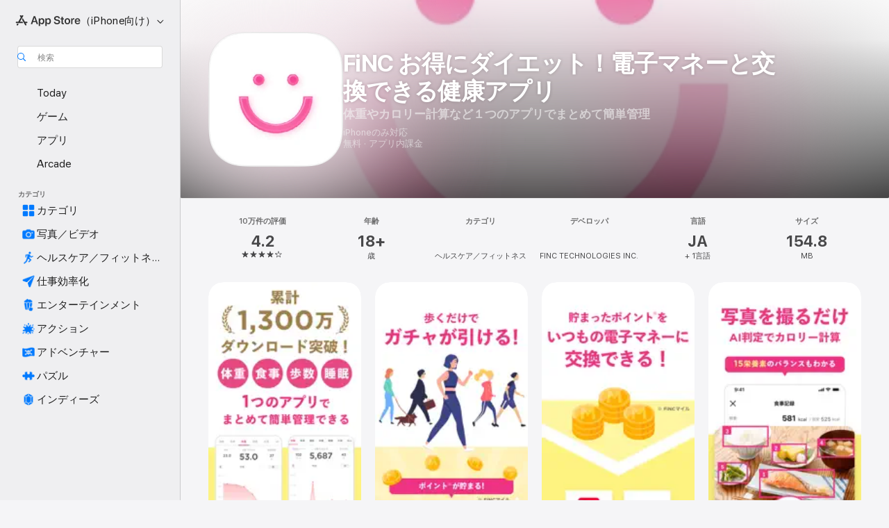

--- FILE ---
content_type: text/html
request_url: https://apps.apple.com/jp/app/finc-%E3%81%8A%E5%BE%97%E3%81%AB%E3%83%80%E3%82%A4%E3%82%A8%E3%83%83%E3%83%88-%E9%9B%BB%E5%AD%90%E3%83%9E%E3%83%8D%E3%83%BC%E3%81%A8%E4%BA%A4%E6%8F%9B%E3%81%A7%E3%81%8D%E3%82%8B%E5%81%A5%E5%BA%B7%E3%82%A2%E3%83%97%E3%83%AA/id965626396
body_size: 62829
content:
<!DOCTYPE html>
<html dir="ltr" lang="ja">
    <head>
        <meta charset="utf-8" />
        <meta http-equiv="X-UA-Compatible" content="IE=edge" />
        <meta name="viewport" content="width=device-width,initial-scale=1" />
        <meta name="applicable-device" content="pc,mobile" />
        <meta name="referrer" content="strict-origin" />

        <link
            rel="apple-touch-icon"
            sizes="180x180"
            href="/assets/favicon/favicon-180.png"
        />

        <link
            rel="icon"
            type="image/png"
            sizes="32x32"
            href="/assets/favicon/favicon-32.png"
        />

        <link
            rel="icon"
            type="image/png"
            sizes="16x16"
            href="/assets/favicon/favicon-16.png"
        />

        <link
            rel="mask-icon"
            href="/assets/favicon/favicon.svg"
            color="#1d70f2"
        />

        <link rel="manifest" href="/manifest.json" />
        <title>‎FiNC お得にダイエット！電子マネーと交換できる健康アプリアプリ - App Store</title><!-- HEAD_svelte-h7hqm6_START --><meta name="version" content="2550.11.0-external"><!-- HEAD_svelte-h7hqm6_END --><!-- HEAD_svelte-1frznod_START --><link rel="preconnect" href="//www.apple.com/wss/fonts" crossorigin="anonymous"><link rel="stylesheet" as="style" href="//www.apple.com/wss/fonts?families=SF+Pro,v4%7CSF+Pro+Icons,v1%7CSF+Pro+JP,v1&amp;display=swap" type="text/css" referrerpolicy="strict-origin-when-cross-origin"><!-- HEAD_svelte-1frznod_END --><!-- HEAD_svelte-eg3hvx_START -->    <meta name="description" content="App Store でFINC TECHNOLOGIES INC.の「FiNC お得にダイエット！電子マネーと交換できる健康アプリ」をダウンロード。スクリーンショット、評価とレビュー、ユーザのヒント、その他「FiNC お得にダイエット！電子マネーと交換できる健康アプリ」みたいなゲームを見ることができます。">  <link rel="canonical" href="https://apps.apple.com/jp/app/finc-%E3%81%8A%E5%BE%97%E3%81%AB%E3%83%80%E3%82%A4%E3%82%A8%E3%83%83%E3%83%88-%E9%9B%BB%E5%AD%90%E3%83%9E%E3%83%8D%E3%83%BC%E3%81%A8%E4%BA%A4%E6%8F%9B%E3%81%A7%E3%81%8D%E3%82%8B%E5%81%A5%E5%BA%B7%E3%82%A2%E3%83%97%E3%83%AA/id965626396">        <meta name="apple:title" content="FiNC お得にダイエット！電子マネーと交換できる健康アプリアプリ - App Store"> <meta name="apple:description" content="App Store でFINC TECHNOLOGIES INC.の「FiNC お得にダイエット！電子マネーと交換できる健康アプリ」をダウンロード。スクリーンショット、評価とレビュー、ユーザのヒント、その他「FiNC お得にダイエット！電子マネーと交換できる健康アプリ」みたいなゲームを見ることができます。">   <meta property="og:title" content="FiNC お得にダイエット！電子マネーと交換できる健康アプリアプリ - App Store"> <meta property="og:description" content="App Store でFINC TECHNOLOGIES INC.の「FiNC お得にダイエット！電子マネーと交換できる健康アプリ」をダウンロード。スクリーンショット、評価とレビュー、ユーザのヒント、その他「FiNC お得にダイエット！電子マネーと交換できる健康アプリ」みたいなゲームを見ることができます。"> <meta property="og:site_name" content="App Store"> <meta property="og:url" content="https://apps.apple.com/jp/app/finc-%E3%81%8A%E5%BE%97%E3%81%AB%E3%83%80%E3%82%A4%E3%82%A8%E3%83%83%E3%83%88-%E9%9B%BB%E5%AD%90%E3%83%9E%E3%83%8D%E3%83%BC%E3%81%A8%E4%BA%A4%E6%8F%9B%E3%81%A7%E3%81%8D%E3%82%8B%E5%81%A5%E5%BA%B7%E3%82%A2%E3%83%97%E3%83%AA/id965626396"> <meta property="og:image" content="https://is1-ssl.mzstatic.com/image/thumb/Purple211/v4/48/b8/2b/48b82bf2-9fa9-db3f-d8fc-df11e7b3727f/AppIcon-0-0-1x_U007ephone-0-1-0-sRGB-85-220.png/1200x630wa.jpg"> <meta property="og:image:secure_url" content="https://is1-ssl.mzstatic.com/image/thumb/Purple211/v4/48/b8/2b/48b82bf2-9fa9-db3f-d8fc-df11e7b3727f/AppIcon-0-0-1x_U007ephone-0-1-0-sRGB-85-220.png/1200x630wa.jpg"> <meta property="og:image:alt" content="App Storeの「FiNC お得にダイエット！電子マネーと交換できる健康アプリ」"> <meta property="og:image:width" content="1200"> <meta property="og:image:height" content="630"> <meta property="og:image:type" content="image/jpg">  <meta property="og:locale" content="ja">    <meta name="twitter:title" content="FiNC お得にダイエット！電子マネーと交換できる健康アプリアプリ - App Store"> <meta name="twitter:description" content="App Store でFINC TECHNOLOGIES INC.の「FiNC お得にダイエット！電子マネーと交換できる健康アプリ」をダウンロード。スクリーンショット、評価とレビュー、ユーザのヒント、その他「FiNC お得にダイエット！電子マネーと交換できる健康アプリ」みたいなゲームを見ることができます。"> <meta name="twitter:site" content="@AppStore"> <meta name="twitter:image" content="https://is1-ssl.mzstatic.com/image/thumb/Purple211/v4/48/b8/2b/48b82bf2-9fa9-db3f-d8fc-df11e7b3727f/AppIcon-0-0-1x_U007ephone-0-1-0-sRGB-85-220.png/1200x630wa.jpg"> <meta name="twitter:image:alt" content="App Storeの「FiNC お得にダイエット！電子マネーと交換できる健康アプリ」">    <script id="organization" type="application/ld+json">{"@context":"https://schema.org","@id":"https://apps.apple.com/#organization","@type":"Organization","name":"App Store","url":"https://apps.apple.com","logo":"https://apps.apple.com/assets/app-store.png","sameAs":["https://www.wikidata.org/wiki/Q368215","https://twitter.com/AppStore","https://www.instagram.com/appstore/","https://www.facebook.com/appstore/"],"parentOrganization":{"@type":"Organization","name":"Apple","@id":"https://www.apple.com/#organization","url":"https://www.apple.com/"}}</script>   <!-- HTML_TAG_START -->
                <script id=software-application type="application/ld+json">
                    {"@context":"https://schema.org","@type":"SoftwareApplication","name":"FiNC お得にダイエット！電子マネーと交換できる健康アプリ","description":"ダイエットに必要な体重管理やカロリー計算はもちろん、食事管理や運動記録(歩数計)、生理管理や睡眠記録もこのアプリひとつでOK！FiNCは手軽に続けられる健康管理アプリです。\n\nFiNCではダイエットを、バランスの取れた食事や適切な運動・休養を通じ、健康的な生活を目指すことと位置付けてます。\n\nまた、FiNC オリジナル体組成計と連携することにより、Bluetooth 接続で、体組成計に乗るだけで自動的に体重、BMI、体脂肪、体年齢など、11 個のデータも取得できます。\n\n「歩くだけでガチャが回せる歩数ガチャ」では、4000 歩、8000 歩でポイント（FiNC マイル）が当たります。\n\n貯めたポイントは、コンビニ商品券、電子マネー、豪華商品に交換できます。楽しみながら健康管理できるので、病気や怪我をする前から、日常的に楽しく記録できるサービスを目指しています。\n\n●「FiNC マイル」とは\nこれまでご利用いただいていたFiNC ポイントに代わり、「FiNC マイル」としてリニューアル！\n貯まったFiNC マイルはAmazon ギフト100 円などの電子マネーや商品に交換することできます。\n\n※商品内容はFiNCアプリ内でご確認ください。\n\n\n◆◇1,300万ダウンロード突破！FiNC（フィンク）の特徴◇◆\n\n●体重・食事・歩数・運動・睡眠・生理などの健康のために必要な記録をまとめて管理\n・体重：目標体重の設定はもちろん、体重変化がグラフでわかりやすいので体重管理に便利。FiNCオリジナルの体組成計と連携するとより簡単に記録でき、基礎代謝や身体年齢など11項目を計測することも可能。\n・食事：食事の写真を撮るだけでAIが画像を解析し、簡単に食事記録をつけることが可能（※食事解析精度改善中）。カロリー計算はもちろん、「炭水化物」「たんぱく質」「脂質」などの栄養バランスもわかりやすく表示。\n・歩数：スマホを持ち歩くだけで自動で歩数をカウント。目標歩数を楽しく目指せる。\n・運動：スポーツや自宅での活動など80種類以上(2021年4月時点)の運動記録と消費カロリー計算が可能。\n・睡眠：FiNCアプリに自動記録される過去の睡眠記録から、毎日の睡眠時間をAIが予想して記録。\n・生理：カレンダーをタップするだけで生理日の記録が可能。記録した生理日をもとに、次の生理日と排卵日を予測。\n\n●AIトレーナーによるパーソナル指導\nFiNC独自のAI(人工知能)テクノロジーを駆使し、毎日の食事・睡眠・運動のデータをもとに、一人ひとりの悩みに合わせて健康や美容に関するアドバイスをお届けします。さらに、ひとりでは面倒でなかなか続けられない歩数・食事・運動・体重・睡眠時間・生理・などの入力もサポート！\n\n●データ連携で更に便利に\nFiNCオリジナルの体組成計や、話題のウェアラブル端末「Fitbit®」やiPhone標準アプリである「ヘルスケア」とのデータ連携が可能！歩数や睡眠などのデータを自動で計測することができます。\n\n\n【オプション（有料）】\n上記機能は、無料でもご利用いただけます。\n\n●FiNC Plus(プラス)\n1ヶ月プラン：480円（税込）\n6ヶ月プラン：1950円（税込）\n※初めてのご利用の場合は、無料トライアル期間があります。\n\n1.栄養素や1週間の振り返りレポートなど、特定のコンテンツ閲覧が可能になる\n2.体組成計が割引で購入できる優待クーポンの配布\n3. オリジナルの食品データが登録できるので正確な食事記録が可能に\n4.その他、プラス会員限定の様々な特典を用意しており今後も拡充予定\n\n●お支払いについて\nお支払いは、購入確認時にiTunesアカウントに請求されます。\nお支払い方法の確認や変更はiTunesアカウントの設定をご確認ください。\n\n●自動継続課金について\n期間終了日の24時間以上前に自動更新の解除をされない場合、契約期間が自動更新されます。自動更新の課金は、契約期間の終了前の24時間以内に行われます。\n\n●登録の確認と解約について\n自動継続課金はお客様自身で管理することができ、購入後に、[設定] > [Apple ID] > [サブスクリプション]から、自動継続をオフにすることが可能です。\nFiNCアプリ内の操作によって解約を行うことはできません。\n\n●利用規約\nFiNC Plus利用規約：https://tegata.finc.com/service_info/finc_plus/terms_of_services\nプライバシーポリシー：https://company.finc.com/legal/privacy\n\n------------------------------\n◯　ご注意\n一部のプランでお客様の位置情報と連動して、来店のチェックインボーナスなどを配布するため、現在地情報を必要とします。そのためバックグラウンドでGPSを起動します。\n\nGPSの使用はバッテリーを消費するため、バッテリー消費が気になる方は設定変更をお願いいたします。\n端末の「設定」＞「プライバシー」＞「位置情報」より設定変更が可能です。\n------------------------------\n\nご不明点はsupport-fincapp@finc.comまでお問い合わせください。","image":"https://is1-ssl.mzstatic.com/image/thumb/Purple211/v4/48/b8/2b/48b82bf2-9fa9-db3f-d8fc-df11e7b3727f/AppIcon-0-0-1x_U007ephone-0-1-0-sRGB-85-220.png/1200x630wa.png","availableOnDevice":"iPhone, iPod","operatingSystem":"iOS 15.0以降が必要です。iPhone、iPad、およびiPod touchに対応。","offers":{"@type":"Offer","price":0,"priceCurrency":"JPY","category":"free"},"applicationCategory":"ヘルスケア／フィットネス","aggregateRating":{"@type":"AggregateRating","ratingValue":4.2,"reviewCount":101648},"author":{"@type":"Organization","name":"FINC TECHNOLOGIES INC.","url":"https://apps.apple.com/jp/developer/finc-technologies-inc/id938025316"}}
                </script>
                <!-- HTML_TAG_END -->    <!-- HEAD_svelte-eg3hvx_END -->
      <script type="module" crossorigin src="/assets/index~CmXAGhvsky.js"></script>
      <link rel="stylesheet" crossorigin href="/assets/index~BZJvkGJD8q.css">
      <script type="module">import.meta.url;import("_").catch(()=>1);async function* g(){};window.__vite_is_modern_browser=true;</script>
      <script type="module">!function(){if(window.__vite_is_modern_browser)return;console.warn("vite: loading legacy chunks, syntax error above and the same error below should be ignored");var e=document.getElementById("vite-legacy-polyfill"),n=document.createElement("script");n.src=e.src,n.onload=function(){System.import(document.getElementById('vite-legacy-entry').getAttribute('data-src'))},document.body.appendChild(n)}();</script>
    </head>

    <body>

        <div class="body-container">
               <div class="app-container svelte-sh6d9r" data-testid="app-container"><div class="navigation-container svelte-sh6d9r"><div class="navigation-wrapper svelte-1qmvp5w"><nav data-testid="navigation" class="navigation svelte-13li0vp"><div class="navigation__header svelte-13li0vp"><div slot="logo" class="platform-selector-container svelte-1qmvp5w"><span id="app-store-icon-contianer" class="app-store-icon-container svelte-1qmvp5w" role="img" aria-label="App Store"><svg width="121" height="21" viewBox="0 0 121 21" xmlns="http://www.w3.org/2000/svg" focusable="false"><g fill="currentColor" fill-rule="nonzero" opacity=".9"><path d="M11.417 12.204H8.094l5.8-10.067c.19-.328.25-.683.178-1.065a1.214 1.214 0 0 0-.637-.87c-.357-.21-.717-.25-1.082-.121a1.43 1.43 0 0 0-.811.684l-.575.942-.572-.942a1.46 1.46 0 0 0-.81-.69c-.361-.132-.722-.09-1.084.128-.354.204-.563.495-.628.874-.065.379-.003.732.188 1.06L9.412 4.45l-4.49 7.755H1.434c-.37 0-.7.126-.994.378-.293.253-.44.583-.44.992 0 .404.147.731.44.983.293.252.625.378.994.378h11.979a2.449 2.449 0 0 0-.017-1.242 2.097 2.097 0 0 0-.66-1.06c-.327-.286-.767-.429-1.32-.429Zm9.086 0h-3.477l-3.798-6.559c-.38.28-.65.694-.811 1.244a4.654 4.654 0 0 0-.154 1.755c.058.62.226 1.172.506 1.656l4.798 8.288c.184.327.457.555.818.685.36.13.721.093 1.084-.112.355-.199.569-.489.64-.87.072-.382.013-.74-.179-1.073L18.6 14.935h1.904c.374 0 .707-.126.998-.378.29-.252.436-.58.436-.983 0-.409-.146-.74-.436-.992a1.479 1.479 0 0 0-.998-.378Zm-17.72 3.713-.758 1.3c-.19.334-.251.69-.184 1.069.068.378.276.67.625.875.368.21.732.249 1.094.116a1.51 1.51 0 0 0 .818-.689l1.106-1.881c-.088-.159-.257-.325-.506-.498a2.474 2.474 0 0 0-.937-.374c-.376-.075-.795-.048-1.257.082ZM28.145 16.906h2.768l1.251-3.825h5.506l1.251 3.825h2.78L36.408 2.109h-2.973l-5.291 14.797Zm6.747-12.162h.061l2.05 6.296h-4.172l2.06-6.296ZM43.013 20.494h2.553V15.07h.051c.615 1.272 1.856 2.05 3.404 2.05 2.728 0 4.471-2.152 4.471-5.639v-.01c0-3.507-1.743-5.66-4.501-5.66-1.559 0-2.748.8-3.374 2.102h-.051V6.036h-2.553v14.458Zm5.219-5.526c-1.58 0-2.687-1.364-2.687-3.487v-.01c0-2.133 1.108-3.507 2.687-3.507 1.63 0 2.656 1.333 2.656 3.507v.01c0 2.143-1.026 3.487-2.656 3.487ZM55.133 20.494h2.553V15.07h.051c.616 1.272 1.856 2.05 3.405 2.05 2.727 0 4.47-2.152 4.47-5.639v-.01c0-3.507-1.743-5.66-4.501-5.66-1.559 0-2.748.8-3.374 2.102h-.051V6.036h-2.553v14.458Zm5.219-5.526c-1.58 0-2.687-1.364-2.687-3.487v-.01c0-2.133 1.108-3.507 2.687-3.507 1.63 0 2.656 1.333 2.656 3.507v.01c0 2.143-1.026 3.487-2.656 3.487ZM76.912 17.162c3.61 0 5.783-1.754 5.783-4.512v-.01c0-2.307-1.343-3.558-4.42-4.194l-1.599-.328c-1.784-.37-2.594-.984-2.594-2.03v-.01c0-1.18 1.077-1.99 2.81-2 1.66 0 2.799.769 2.973 2.06l.02.124h2.533l-.01-.174c-.154-2.533-2.266-4.235-5.496-4.235-3.189 0-5.476 1.763-5.486 4.368v.01c0 2.205 1.436 3.558 4.348 4.163l1.59.328c1.906.4 2.676.995 2.676 2.102v.01c0 1.272-1.17 2.103-3.036 2.103-1.856 0-3.158-.79-3.353-2.061l-.02-.123h-2.533l.01.154c.175 2.655 2.41 4.255 5.804 4.255ZM88.458 17.12c.513 0 .964-.05 1.261-.091V15.11c-.174.01-.369.041-.615.041-.933 0-1.405-.338-1.405-1.405V8.005h2.02V6.036H87.7V3.278h-2.594v2.758h-1.538v1.97h1.538v5.957c0 2.235 1.077 3.158 3.353 3.158ZM96.271 17.12c3.19 0 5.26-2.122 5.26-5.649v-.02c0-3.507-2.101-5.64-5.27-5.64-3.158 0-5.25 2.153-5.25 5.64v.02c0 3.517 2.061 5.65 5.26 5.65Zm.01-2.06c-1.63 0-2.665-1.302-2.665-3.589v-.02c0-2.256 1.056-3.569 2.645-3.569 1.62 0 2.666 1.302 2.666 3.568v.021c0 2.276-1.035 3.589-2.645 3.589ZM103.172 16.906h2.554v-6.307c0-1.61.871-2.522 2.317-2.522.43 0 .82.061 1.036.143V5.913a3.326 3.326 0 0 0-.81-.102c-1.251 0-2.154.79-2.492 2.102h-.051V6.036h-2.554v10.87ZM115.17 17.12c2.84 0 4.44-1.68 4.778-3.352l.03-.113h-2.389l-.02.072c-.246.728-1.077 1.405-2.348 1.405-1.661 0-2.707-1.128-2.748-3.036h7.608v-.82c0-3.281-1.928-5.465-5.035-5.465s-5.106 2.256-5.106 5.68v.01c0 3.456 1.969 5.62 5.23 5.62Zm-.093-9.31c1.354 0 2.338.862 2.523 2.584h-5.097c.205-1.671 1.22-2.584 2.574-2.584Z" style="mix-blend-mode:normal" transform="translate(.086 .095)"></path></g></svg></span> <nav class="svelte-1hs3qpl"> <button class="menu-trigger svelte-bmr6en" aria-controls="44be66f2-3bea-4cb8-8160-6004349d296a" aria-haspopup="menu" aria-expanded="false"><span class="platform-selector-text svelte-1hs3qpl" id="platform-selector-text" aria-labelledby="app-store-icon-contianer platform-selector-text" aria-haspopup="menu">（iPhone向け）    <svg xmlns="http://www.w3.org/2000/svg" viewBox="0 0 109.73 100" style="overflow:visible" aria-hidden="false"><path fill="none" d="M0-15h109.73v120H0z"></path><path d="M54.884 70.758c1.234 0 2.435-.477 3.286-1.431l37.78-38.673c.818-.829 1.316-1.885 1.316-3.139 0-2.538-1.907-4.496-4.444-4.496-1.192 0-2.383.528-3.202 1.295L52.251 62.483h5.225l-37.38-38.169c-.808-.767-1.907-1.295-3.139-1.295-2.549 0-4.496 1.958-4.496 4.496 0 1.254.508 2.32 1.326 3.15l37.822 38.673c.891.953 1.99 1.42 3.275 1.42Z"></path></svg></span></button> <ul id="44be66f2-3bea-4cb8-8160-6004349d296a" hidden tabindex="-1" class="menu-popover focus-visible svelte-bmr6en"><li class="menu-item svelte-bmr6en" role="presentation"><a href="https://apps.apple.com/jp/iphone/today" data-test-id="internal-link"><span class="platform-selector svelte-rn3aot is-active"><div class="icon-container svelte-rn3aot">      <svg viewBox="0 0 62.771 103.335" aria-hidden="false"><path d="M13.275 103.335h36.169c7.963 0 13.326-5.053 13.326-12.665V12.665C62.771 5.053 57.407 0 49.444 0H13.275C5.301 0 0 5.053 0 12.665V90.67c0 7.612 5.301 12.665 13.275 12.665Zm1.005-7.842c-4.09 0-6.427-2.183-6.427-6.116V13.959c0-3.933 2.338-6.106 6.427-6.106h6.27c.766 0 1.181.405 1.181 1.173v1.109c.001 2.002 1.35 3.413 3.352 3.413h12.605c2.054 0 3.34-1.411 3.34-3.413v-1.11c0-.766.415-1.171 1.183-1.171h6.228c4.141-.001 6.427 2.172 6.427 6.106v75.417c0 3.933-2.286 6.116-6.427 6.116Zm6.775-3.581h20.712c1.296 0 2.27-.924 2.27-2.282s-.973-2.27-2.269-2.27H21.055c-1.358 0-2.27.912-2.27 2.27s.912 2.282 2.27 2.282Z" fill="currentColor"></path></svg></div> <span class="platform-title svelte-rn3aot" aria-label="iPhoneのApp Store">iPhone</span> </span></a>  </li><li class="menu-item svelte-bmr6en" role="presentation"><a href="https://apps.apple.com/jp/ipad/today" data-test-id="internal-link"><span class="platform-selector svelte-rn3aot"><div class="icon-container svelte-rn3aot">      <svg viewBox="0 0 115.09 89.912" aria-hidden="false"><path d="M15.318 89.912h84.454c10.232 0 15.318-5.107 15.318-15.163V15.163C115.09 5.107 110.004 0 99.772 0H15.318C5.138 0 0 5.086 0 15.163v59.586c0 10.077 5.138 15.163 15.318 15.163Zm.125-7.905c-4.877 0-7.59-2.558-7.59-7.641v-58.82c0-5.032 2.713-7.64 7.59-7.64h84.204c4.834-.001 7.59 2.607 7.59 7.639v58.821c-.001 5.083-2.757 7.64-7.591 7.64Zm23.253-3.739h37.75c1.305 0 2.228-.86 2.228-2.218.001-1.41-.922-2.28-2.229-2.28H38.696c-1.306-.002-2.28.868-2.28 2.278-.001 1.36.974 2.222 2.279 2.222Z" fill="currentColor"></path></svg></div> <span class="platform-title svelte-rn3aot" aria-label="iPadのApp Store">iPad</span> </span></a>  </li><li class="menu-item svelte-bmr6en" role="presentation"><a href="https://apps.apple.com/jp/mac/discover" data-test-id="internal-link"><span class="platform-selector svelte-rn3aot"><div class="icon-container svelte-rn3aot">      <svg viewBox="0 0 140.769 79.424" aria-hidden="false"><path d="M0 73.887c0 3.049 2.478 5.537 5.475 5.537h129.82c3.038 0 5.475-2.488 5.475-5.537 0-3.09-2.437-5.578-5.475-5.578H124.59v-57.96C124.59 3.52 120.956 0 114.136 0H26.633c-6.457 0-10.452 3.52-10.452 10.35v57.958H5.475C2.478 68.309 0 70.797 0 73.887Zm24.086-5.578V12.585c0-3.161 1.529-4.742 4.7-4.742h83.198c3.171 0 4.751 1.58 4.751 4.742V68.31ZM55.65 7.843h1.244c.728 0 1.143.363 1.143 1.183v.591c0 2.003 1.286 3.413 3.392 3.413h18.036c1.992 0 3.289-1.41 3.289-3.413v-.591c0-.82.415-1.183 1.183-1.183h1.246v-4.02H55.649Z" fill="currentColor"></path></svg></div> <span class="platform-title svelte-rn3aot" aria-label="MacのApp Store">Mac</span> </span></a>  </li><li class="menu-item svelte-bmr6en" role="presentation"><a href="https://apps.apple.com/jp/vision/apps-and-games" data-test-id="internal-link"><span class="platform-selector svelte-rn3aot"><div class="icon-container svelte-rn3aot">      <svg xmlns="http://www.w3.org/2000/svg" viewBox="0 0 171.057 120" aria-hidden="false"><path d="M45.735 99.548c-19.145 0-33.274-16.993-33.274-39.752 0-37.652 33.058-41.401 73.067-41.401 40.01 0 73.068 3.719 73.068 41.401 0 22.759-14.122 39.752-33.238 39.752-19.916 0-29.459-16.541-39.83-16.541-10.378 0-19.906 16.541-39.793 16.541zm79.732-10.561c13.801 0 22.622-11.339 22.622-29.191 0-28.302-23.431-30.902-62.561-30.902-39.13 0-62.561 2.637-62.561 30.902 0 17.852 8.821 29.191 22.659 29.191 17.367 0 23.469-16.523 39.902-16.523 16.426 0 22.573 16.523 39.939 16.523z" fill="currentColor"></path></svg></div> <span class="platform-title svelte-rn3aot" aria-label="VisionのApp Store">Vision</span> </span></a>  </li><li class="menu-item svelte-bmr6en" role="presentation"><a href="https://apps.apple.com/jp/watch/apps-and-games" data-test-id="internal-link"><span class="platform-selector svelte-rn3aot"><div class="icon-container svelte-rn3aot">      <svg viewBox="0 0 70.762 104.469" aria-hidden="false"><path d="M0 71.965c0 7.57 2.937 13.122 8.492 16.165 2.698 1.442 4.232 3.256 5.26 6.483l1.518 5.26c.934 3.123 3.102 4.597 6.39 4.597h22.554c3.403-.001 5.416-1.423 6.391-4.596l1.58-5.261c.965-3.227 2.552-5.04 5.198-6.483 5.555-3.043 8.492-8.595 8.492-16.165V32.503c0-7.569-2.937-13.122-8.492-16.163-2.646-1.444-4.233-3.257-5.198-6.484l-1.58-5.261C49.733 1.525 47.565 0 44.215 0H21.66c-3.288 0-5.456 1.473-6.39 4.595l-1.518 5.26c-.976 3.177-2.51 5.094-5.26 6.485C2.989 19.226 0 24.83 0 32.503Zm64.824-23.17h1.767c2.499-.001 4.171-1.745 4.171-4.474v-6.626c0-2.78-1.67-4.524-4.171-4.524h-1.767ZM7.129 70.92V33.56c0-7.297 4.261-11.673 11.351-11.673h28.925c7.141 0 11.34 4.376 11.34 11.673v37.36c.001 7.285-4.198 11.66-11.339 11.66H18.48c-7.09.001-11.35-4.374-11.35-11.66Z" fill="currentColor"></path></svg></div> <span class="platform-title svelte-rn3aot" aria-label="WatchのApp Store">Watch</span> </span></a>  </li><li class="menu-item svelte-bmr6en" role="presentation"><a href="https://apps.apple.com/jp/tv/discover" data-test-id="internal-link"><span class="platform-selector svelte-rn3aot"><div class="icon-container svelte-rn3aot">      <svg viewBox="0 0 122.045 97.575" aria-hidden="false"><path d="M12.523 81.04h97c8.227 0 12.521-4.307 12.521-12.524V12.575C122.045 4.305 117.75 0 109.522 0h-97C4.296 0 0 4.306 0 12.575v55.942c0 8.217 4.295 12.522 12.523 12.522ZM36.49 97.574h49.065a3.93 3.93 0 0 0 3.937-3.914c0-2.249-1.74-3.979-3.937-3.979H36.49c-2.197-.001-3.937 1.729-3.937 3.978a3.93 3.93 0 0 0 3.937 3.916ZM12.658 73.186c-3.172 0-4.805-1.622-4.805-4.794V12.699c0-3.224 1.633-4.845 4.805-4.845h96.73c3.17 0 4.802 1.621 4.802 4.845v55.693c.001 3.172-1.63 4.794-4.803 4.794Z" fill="currentColor"></path></svg></div> <span class="platform-title svelte-rn3aot" aria-label="TVのApp Store">TV</span> </span></a>  </li> </ul></nav></div> <div class="search-input-container svelte-1qmvp5w"><div class="search-input-wrapper svelte-f3zl7m"><div data-testid="amp-search-input" aria-controls="search-suggestions" aria-expanded="false" aria-haspopup="listbox" aria-owns="search-suggestions" class="search-input-container svelte-rg26q6" tabindex="-1" role=""><div class="flex-container svelte-rg26q6"><form id="search-input-form" class="svelte-rg26q6"><svg height="16" width="16" viewBox="0 0 16 16" class="search-svg" aria-hidden="true"><path d="M11.87 10.835c.018.015.035.03.051.047l3.864 3.863a.735.735 0 1 1-1.04 1.04l-3.863-3.864a.744.744 0 0 1-.047-.051 6.667 6.667 0 1 1 1.035-1.035zM6.667 12a5.333 5.333 0 1 0 0-10.667 5.333 5.333 0 0 0 0 10.667z"></path></svg> <input value="" aria-autocomplete="list" aria-multiline="false" aria-controls="search-suggestions" aria-label="Search" placeholder="検索" spellcheck="false" autocomplete="off" autocorrect="off" autocapitalize="off" type="text" inputmode="search" class="search-input__text-field svelte-rg26q6" data-testid="search-input__text-field"></form> </div> <div data-testid="search-scope-bar"></div>   </div> </div></div> </div> <div data-testid="navigation-content" class="navigation__content svelte-13li0vp" id="navigation" aria-hidden="false"><div class="navigation__scrollable-container svelte-13li0vp"><div data-testid="navigation-items-primary" class="navigation-items navigation-items--primary svelte-ng61m8"> <ul class="navigation-items__list svelte-ng61m8">  <li class="navigation-item navigation-item__LandingPage_iphone/today_Intent svelte-1a5yt87" aria-selected="false" data-testid="navigation-item"> <a href="https://apps.apple.com/jp/iphone/today" class="navigation-item__link svelte-1a5yt87" role="button" data-testid="https://apps.apple.com/jp/iphone/today" aria-pressed="false"><div class="navigation-item__content svelte-zhx7t9"> <span class="navigation-item__icon svelte-zhx7t9"> <svg xmlns="http://www.w3.org/2000/svg" viewBox="0 0 107.046 120" aria-hidden="true"><path d="M34.77 32.741h39.37c1.72 0 3.005-1.337 3.005-3.058 0-1.658-1.285-2.943-3.005-2.943H34.77c-1.783 0-3.109 1.285-3.109 2.943 0 1.721 1.326 3.058 3.109 3.058zm0 14.16h23.071c1.731 0 3.057-1.337 3.057-3.047 0-1.669-1.326-2.943-3.057-2.943H34.77c-1.783 0-3.109 1.274-3.109 2.943 0 1.71 1.326 3.047 3.109 3.047zm.769 48.307h36.02c4.299 0 6.521-2.212 6.521-6.511V61.581c0-4.299-2.222-6.51-6.521-6.51h-36.02c-4.144 0-6.573 2.211-6.573 6.51v27.116c0 4.299 2.429 6.511 6.573 6.511zm-23.078 1.796c0 10.232 5.034 15.318 15.111 15.318h51.851c10.087 0 15.163-5.086 15.163-15.318v-74.03c0-10.18-5.076-15.317-15.163-15.317H27.572c-10.077 0-15.111 5.137-15.111 15.317zm7.853-.124V23.099c0-4.876 2.61-7.589 7.693-7.589H79.04c5.031 0 7.651 2.713 7.651 7.589V96.88c0 4.876-2.62 7.589-7.651 7.589H28.007c-5.083 0-7.693-2.713-7.693-7.589z"></path></svg> </span> <span class="navigation-item__label svelte-zhx7t9"> Today </span> </div></a>  </li>  <li class="navigation-item navigation-item__LandingPage_iphone/games_Intent svelte-1a5yt87" aria-selected="false" data-testid="navigation-item"> <a href="https://apps.apple.com/jp/iphone/games" class="navigation-item__link svelte-1a5yt87" role="button" data-testid="https://apps.apple.com/jp/iphone/games" aria-pressed="false"><div class="navigation-item__content svelte-zhx7t9"> <span class="navigation-item__icon svelte-zhx7t9"> <svg xmlns="http://www.w3.org/2000/svg" viewBox="0 0 20.904 20.654" aria-hidden="true"><path d="M8.118 20.508c1.026-.225 2.842-.86 3.74-1.553 1.3-1.006 1.924-2.11 1.827-3.896l-.03-.899c.83-.566 1.631-1.26 2.403-2.05 2.715-2.784 4.482-7.208 4.482-11.065C20.54.459 20.071 0 19.485 0c-3.847 0-8.271 1.768-11.054 4.473-.82.81-1.504 1.591-2.06 2.412l-.89-.03c-1.718-.078-2.86.46-3.896 1.817-.693.918-1.338 2.715-1.562 3.75-.147.713.449 1.035.976.898 1.152-.224 2.393-.722 3.399-.644v.634c-.02.45.039.733.38 1.085l1.368 1.357c.36.351.634.42 1.084.4l.625-.02c.107 1.036-.372 2.247-.635 3.4-.186.663.283 1.113.898.976ZM13.89 8.71a2.065 2.065 0 0 1-2.07-2.07c0-1.153.917-2.08 2.07-2.08a2.076 2.076 0 1 1 0 4.15ZM2.59 19.1l1.651-.048c.537-.01.967-.176 1.319-.528.44-.44.556-1.064.478-1.494-.058-.351-.41-.449-.566-.166-.069.098-.127.196-.244.303-.245.254-.43.313-.743.332l-.966.059a.265.265 0 0 1-.274-.264l.059-.977c.02-.322.088-.508.332-.732a1.53 1.53 0 0 1 .312-.244c.274-.127.176-.527-.166-.576a1.78 1.78 0 0 0-1.494.488c-.361.371-.527.781-.537 1.309l-.049 1.65c-.02.547.352.908.889.889Z" fill="currentColor"></path></svg> </span> <span class="navigation-item__label svelte-zhx7t9"> ゲーム </span> </div></a>  </li>  <li class="navigation-item navigation-item__LandingPage_iphone/apps_Intent svelte-1a5yt87" aria-selected="false" data-testid="navigation-item"> <a href="https://apps.apple.com/jp/iphone/apps" class="navigation-item__link svelte-1a5yt87" role="button" data-testid="https://apps.apple.com/jp/iphone/apps" aria-pressed="false"><div class="navigation-item__content svelte-zhx7t9"> <span class="navigation-item__icon svelte-zhx7t9"> <svg xmlns="http://www.w3.org/2000/svg" viewBox="0 0 24.805 23.486" aria-hidden="true"><g fill="currentColor"><path d="m2.48 15.137 6.036 2.754c1.445.664 2.578.976 3.7.976 1.134 0 2.266-.312 3.712-.976l6.035-2.754c.044-.02.087-.04.127-.063.458.395.625.835.625 1.293 0 .674-.352 1.299-1.475 1.807l-6.025 2.754c-1.26.576-2.158.82-2.998.82-.83 0-1.729-.244-2.988-.82l-6.026-2.754C2.08 17.666 1.73 17.04 1.73 16.367c0-.459.163-.9.622-1.294Z"></path><path d="m2.48 10.479 6.036 2.763c1.445.654 2.578.977 3.7.977 1.134 0 2.266-.322 3.712-.977l6.035-2.764c.036-.016.07-.032.103-.05.476.397.649.844.649 1.31 0 .674-.352 1.3-1.475 1.817l-6.025 2.744c-1.26.576-2.158.82-2.998.82-.83 0-1.729-.244-2.988-.82l-6.026-2.744c-1.123-.518-1.474-1.143-1.474-1.817 0-.466.168-.914.646-1.311Z"></path><path d="M12.217 12.49c.84 0 1.738-.244 2.998-.82l6.025-2.754c1.123-.508 1.475-1.133 1.475-1.807 0-.683-.361-1.308-1.475-1.816l-6.045-2.744c-1.23-.557-2.129-.82-2.978-.82-.84 0-1.739.263-2.979.82L3.203 5.293C2.08 5.801 1.73 6.426 1.73 7.109c0 .674.351 1.3 1.474 1.807L9.23 11.67c1.26.576 2.158.82 2.988.82Z"></path></g></svg> </span> <span class="navigation-item__label svelte-zhx7t9"> アプリ </span> </div></a>  </li>  <li class="navigation-item navigation-item__LandingPage_iphone/arcade_Intent svelte-1a5yt87" aria-selected="false" data-testid="navigation-item"> <a href="https://apps.apple.com/jp/iphone/arcade" class="navigation-item__link svelte-1a5yt87" role="button" data-testid="https://apps.apple.com/jp/iphone/arcade" aria-pressed="false"><div class="navigation-item__content svelte-zhx7t9"> <span class="navigation-item__icon svelte-zhx7t9"> <svg xmlns="http://www.w3.org/2000/svg" viewBox="0 0 23.623 21.396" aria-hidden="true"><path d="M11.63 21.396a7.621 7.621 0 0 0 3.282-.712l6.777-3.047c1.055-.479 1.573-.87 1.573-1.7v-.742c0-.322-.342-.39-.528-.302l-7.275 3.3a9.272 9.272 0 0 1-3.818.82c-1.309 0-2.373-.175-3.819-.84l-7.285-3.3c-.185-.088-.537 0-.537.322v.742c0 .83.518 1.221 1.582 1.7l6.768 3.047c.918.41 1.923.712 3.28.712Zm.01-3.72a7.972 7.972 0 0 0 3.301-.703l6.895-3.135c.596-.273 1.426-.732 1.426-1.416 0-.684-.84-1.143-1.446-1.416L14.941 7.87a7.873 7.873 0 0 0-2.45-.654v5.43c0 .283-.333.546-.85.546-.508 0-.84-.263-.84-.546v-5.43c-.899.097-1.7.322-2.451.654l-7.305 3.34c-.703.312-1.016.752-1.016 1.21 0 .46.313.9.996 1.212l7.325 3.34a7.832 7.832 0 0 0 3.29.703Zm-7.09-4.287c-.859 0-1.552-.42-1.552-.957 0-.528.693-.948 1.553-.948s1.543.42 1.543.948c0 .537-.684.957-1.543.957Zm7.09-6.973a3.193 3.193 0 0 1-3.193-3.184C8.447 1.475 9.883.06 11.641.06a3.168 3.168 0 0 1 3.174 3.173 3.176 3.176 0 0 1-3.174 3.184Z" fill="currentColor"></path></svg> </span> <span class="navigation-item__label svelte-zhx7t9"> Arcade </span> </div></a>  </li></ul> </div>   <div slot="after-navigation-items" class="platform-selector-inline svelte-1qmvp5w"><h3 class="svelte-1qmvp5w">プラットフォーム</h3> <ul class="svelte-1qmvp5w">  <li><a href="https://apps.apple.com/jp/iphone/today" data-test-id="internal-link"><span class="platform svelte-1qmvp5w is-active"><div class="icon-container svelte-1qmvp5w" aria-hidden="true">      <svg viewBox="0 0 62.771 103.335" aria-hidden="false"><path d="M13.275 103.335h36.169c7.963 0 13.326-5.053 13.326-12.665V12.665C62.771 5.053 57.407 0 49.444 0H13.275C5.301 0 0 5.053 0 12.665V90.67c0 7.612 5.301 12.665 13.275 12.665Zm1.005-7.842c-4.09 0-6.427-2.183-6.427-6.116V13.959c0-3.933 2.338-6.106 6.427-6.106h6.27c.766 0 1.181.405 1.181 1.173v1.109c.001 2.002 1.35 3.413 3.352 3.413h12.605c2.054 0 3.34-1.411 3.34-3.413v-1.11c0-.766.415-1.171 1.183-1.171h6.228c4.141-.001 6.427 2.172 6.427 6.106v75.417c0 3.933-2.286 6.116-6.427 6.116Zm6.775-3.581h20.712c1.296 0 2.27-.924 2.27-2.282s-.973-2.27-2.269-2.27H21.055c-1.358 0-2.27.912-2.27 2.27s.912 2.282 2.27 2.282Z" fill="currentColor"></path></svg> </div> <span class="platform-title svelte-1qmvp5w">iPhone</span> </span> </a> </li>  <li><a href="https://apps.apple.com/jp/ipad/today" data-test-id="internal-link"><span class="platform svelte-1qmvp5w"><div class="icon-container svelte-1qmvp5w" aria-hidden="true">      <svg viewBox="0 0 115.09 89.912" aria-hidden="false"><path d="M15.318 89.912h84.454c10.232 0 15.318-5.107 15.318-15.163V15.163C115.09 5.107 110.004 0 99.772 0H15.318C5.138 0 0 5.086 0 15.163v59.586c0 10.077 5.138 15.163 15.318 15.163Zm.125-7.905c-4.877 0-7.59-2.558-7.59-7.641v-58.82c0-5.032 2.713-7.64 7.59-7.64h84.204c4.834-.001 7.59 2.607 7.59 7.639v58.821c-.001 5.083-2.757 7.64-7.591 7.64Zm23.253-3.739h37.75c1.305 0 2.228-.86 2.228-2.218.001-1.41-.922-2.28-2.229-2.28H38.696c-1.306-.002-2.28.868-2.28 2.278-.001 1.36.974 2.222 2.279 2.222Z" fill="currentColor"></path></svg> </div> <span class="platform-title svelte-1qmvp5w">iPad</span> </span> </a> </li>  <li><a href="https://apps.apple.com/jp/mac/discover" data-test-id="internal-link"><span class="platform svelte-1qmvp5w"><div class="icon-container svelte-1qmvp5w" aria-hidden="true">      <svg viewBox="0 0 140.769 79.424" aria-hidden="false"><path d="M0 73.887c0 3.049 2.478 5.537 5.475 5.537h129.82c3.038 0 5.475-2.488 5.475-5.537 0-3.09-2.437-5.578-5.475-5.578H124.59v-57.96C124.59 3.52 120.956 0 114.136 0H26.633c-6.457 0-10.452 3.52-10.452 10.35v57.958H5.475C2.478 68.309 0 70.797 0 73.887Zm24.086-5.578V12.585c0-3.161 1.529-4.742 4.7-4.742h83.198c3.171 0 4.751 1.58 4.751 4.742V68.31ZM55.65 7.843h1.244c.728 0 1.143.363 1.143 1.183v.591c0 2.003 1.286 3.413 3.392 3.413h18.036c1.992 0 3.289-1.41 3.289-3.413v-.591c0-.82.415-1.183 1.183-1.183h1.246v-4.02H55.649Z" fill="currentColor"></path></svg> </div> <span class="platform-title svelte-1qmvp5w">Mac</span> </span> </a> </li>  <li><a href="https://apps.apple.com/jp/vision/apps-and-games" data-test-id="internal-link"><span class="platform svelte-1qmvp5w"><div class="icon-container svelte-1qmvp5w" aria-hidden="true">      <svg xmlns="http://www.w3.org/2000/svg" viewBox="0 0 171.057 120" aria-hidden="false"><path d="M45.735 99.548c-19.145 0-33.274-16.993-33.274-39.752 0-37.652 33.058-41.401 73.067-41.401 40.01 0 73.068 3.719 73.068 41.401 0 22.759-14.122 39.752-33.238 39.752-19.916 0-29.459-16.541-39.83-16.541-10.378 0-19.906 16.541-39.793 16.541zm79.732-10.561c13.801 0 22.622-11.339 22.622-29.191 0-28.302-23.431-30.902-62.561-30.902-39.13 0-62.561 2.637-62.561 30.902 0 17.852 8.821 29.191 22.659 29.191 17.367 0 23.469-16.523 39.902-16.523 16.426 0 22.573 16.523 39.939 16.523z" fill="currentColor"></path></svg> </div> <span class="platform-title svelte-1qmvp5w">Vision</span> </span> </a> </li>  <li><a href="https://apps.apple.com/jp/watch/apps-and-games" data-test-id="internal-link"><span class="platform svelte-1qmvp5w"><div class="icon-container svelte-1qmvp5w" aria-hidden="true">      <svg viewBox="0 0 70.762 104.469" aria-hidden="false"><path d="M0 71.965c0 7.57 2.937 13.122 8.492 16.165 2.698 1.442 4.232 3.256 5.26 6.483l1.518 5.26c.934 3.123 3.102 4.597 6.39 4.597h22.554c3.403-.001 5.416-1.423 6.391-4.596l1.58-5.261c.965-3.227 2.552-5.04 5.198-6.483 5.555-3.043 8.492-8.595 8.492-16.165V32.503c0-7.569-2.937-13.122-8.492-16.163-2.646-1.444-4.233-3.257-5.198-6.484l-1.58-5.261C49.733 1.525 47.565 0 44.215 0H21.66c-3.288 0-5.456 1.473-6.39 4.595l-1.518 5.26c-.976 3.177-2.51 5.094-5.26 6.485C2.989 19.226 0 24.83 0 32.503Zm64.824-23.17h1.767c2.499-.001 4.171-1.745 4.171-4.474v-6.626c0-2.78-1.67-4.524-4.171-4.524h-1.767ZM7.129 70.92V33.56c0-7.297 4.261-11.673 11.351-11.673h28.925c7.141 0 11.34 4.376 11.34 11.673v37.36c.001 7.285-4.198 11.66-11.339 11.66H18.48c-7.09.001-11.35-4.374-11.35-11.66Z" fill="currentColor"></path></svg> </div> <span class="platform-title svelte-1qmvp5w">Watch</span> </span> </a> </li>  <li><a href="https://apps.apple.com/jp/tv/discover" data-test-id="internal-link"><span class="platform svelte-1qmvp5w"><div class="icon-container svelte-1qmvp5w" aria-hidden="true">      <svg viewBox="0 0 122.045 97.575" aria-hidden="false"><path d="M12.523 81.04h97c8.227 0 12.521-4.307 12.521-12.524V12.575C122.045 4.305 117.75 0 109.522 0h-97C4.296 0 0 4.306 0 12.575v55.942c0 8.217 4.295 12.522 12.523 12.522ZM36.49 97.574h49.065a3.93 3.93 0 0 0 3.937-3.914c0-2.249-1.74-3.979-3.937-3.979H36.49c-2.197-.001-3.937 1.729-3.937 3.978a3.93 3.93 0 0 0 3.937 3.916ZM12.658 73.186c-3.172 0-4.805-1.622-4.805-4.794V12.699c0-3.224 1.633-4.845 4.805-4.845h96.73c3.17 0 4.802 1.621 4.802 4.845v55.693c.001 3.172-1.63 4.794-4.803 4.794Z" fill="currentColor"></path></svg> </div> <span class="platform-title svelte-1qmvp5w">TV</span> </span> </a> </li></ul></div></div> <div class="navigation__native-cta"></div></div> </nav> </div></div> <div style="display: flex; position: relative; flex-direction: column; min-height: 100vh; "><main class="page-container svelte-sh6d9r">   <dialog data-testid="dialog" class="svelte-1a4zf5b" id="" aria-hidden="true"><div class="modal-content svelte-1lx4bs1"></div> </dialog> <div class="default-page-container svelte-yudjcw" data-testid="default-page-container">    <section data-test-id="shelf-wrapper" class="shelf svelte-1svznay"> <div class="container svelte-1bm25t" style="--background-color: rgb(255,255,255); --background-image: url(https://is1-ssl.mzstatic.com/image/thumb/Purple211/v4/48/b8/2b/48b82bf2-9fa9-db3f-d8fc-df11e7b3727f/AppIcon-0-0-1x_U007ephone-0-1-0-sRGB-85-220.png/400x400bb.webp);"><div class="rotate svelte-1bm25t"></div> <div class="blur svelte-1bm25t"></div> <div class="content-container svelte-1bm25t"><div class="app-icon-contianer svelte-1bm25t without-border" aria-hidden="true"><div class="app-icon svelte-166xw8t     rounded-rect-prerendered" style=""><div data-testid="artwork-component" class="artwork-component artwork-component--aspect-ratio artwork-component--orientation-square svelte-uduhys    artwork-component--fullwidth    artwork-component--has-borders artwork-component--no-anchor" style="
            --artwork-bg-color: rgb(255,255,255);
            --aspect-ratio: 1;
            --placeholder-bg-color: rgb(255,255,255);
       ">   <picture class="svelte-uduhys"><source sizes="200px" srcset="https://is1-ssl.mzstatic.com/image/thumb/Purple211/v4/48/b8/2b/48b82bf2-9fa9-db3f-d8fc-df11e7b3727f/AppIcon-0-0-1x_U007ephone-0-1-0-sRGB-85-220.png/200x200ia-75.webp 200w,https://is1-ssl.mzstatic.com/image/thumb/Purple211/v4/48/b8/2b/48b82bf2-9fa9-db3f-d8fc-df11e7b3727f/AppIcon-0-0-1x_U007ephone-0-1-0-sRGB-85-220.png/400x400ia-75.webp 400w" type="image/webp"> <source sizes="200px" srcset="https://is1-ssl.mzstatic.com/image/thumb/Purple211/v4/48/b8/2b/48b82bf2-9fa9-db3f-d8fc-df11e7b3727f/AppIcon-0-0-1x_U007ephone-0-1-0-sRGB-85-220.png/200x200ia-75.jpg 200w,https://is1-ssl.mzstatic.com/image/thumb/Purple211/v4/48/b8/2b/48b82bf2-9fa9-db3f-d8fc-df11e7b3727f/AppIcon-0-0-1x_U007ephone-0-1-0-sRGB-85-220.png/400x400ia-75.jpg 400w" type="image/jpeg"> <img alt="" class="artwork-component__contents artwork-component__image svelte-uduhys" loading="lazy" src="/assets/artwork/1x1.gif" role="presentation" decoding="async" width="200" height="200" fetchpriority="auto" style="opacity: 1;"></picture> </div> </div> <div class="glow svelte-1bm25t"><div class="app-icon svelte-166xw8t     rounded-rect-prerendered" style=""><div data-testid="artwork-component" class="artwork-component artwork-component--aspect-ratio artwork-component--orientation-square svelte-uduhys    artwork-component--fullwidth    artwork-component--has-borders artwork-component--no-anchor" style="
            --artwork-bg-color: rgb(255,255,255);
            --aspect-ratio: 1;
            --placeholder-bg-color: rgb(255,255,255);
       ">   <picture class="svelte-uduhys"><source sizes="200px" srcset="https://is1-ssl.mzstatic.com/image/thumb/Purple211/v4/48/b8/2b/48b82bf2-9fa9-db3f-d8fc-df11e7b3727f/AppIcon-0-0-1x_U007ephone-0-1-0-sRGB-85-220.png/200x200ia-75.webp 200w,https://is1-ssl.mzstatic.com/image/thumb/Purple211/v4/48/b8/2b/48b82bf2-9fa9-db3f-d8fc-df11e7b3727f/AppIcon-0-0-1x_U007ephone-0-1-0-sRGB-85-220.png/400x400ia-75.webp 400w" type="image/webp"> <source sizes="200px" srcset="https://is1-ssl.mzstatic.com/image/thumb/Purple211/v4/48/b8/2b/48b82bf2-9fa9-db3f-d8fc-df11e7b3727f/AppIcon-0-0-1x_U007ephone-0-1-0-sRGB-85-220.png/200x200ia-75.jpg 200w,https://is1-ssl.mzstatic.com/image/thumb/Purple211/v4/48/b8/2b/48b82bf2-9fa9-db3f-d8fc-df11e7b3727f/AppIcon-0-0-1x_U007ephone-0-1-0-sRGB-85-220.png/400x400ia-75.jpg 400w" type="image/jpeg"> <img alt="" class="artwork-component__contents artwork-component__image svelte-uduhys" loading="lazy" src="/assets/artwork/1x1.gif" role="presentation" decoding="async" width="200" height="200" fetchpriority="auto" style="opacity: 1;"></picture> </div> </div></div></div> <section class="svelte-1bm25t"> <h1 class="svelte-1bm25t">FiNC お得にダイエット！電子マネーと交換できる健康アプリ</h1> <h2 class="subtitle svelte-1bm25t">体重やカロリー計算など１つのアプリでまとめて簡単管理</h2> <p class="attributes svelte-1bm25t">iPhoneのみ対応</p> <p class="attributes svelte-1bm25t">無料 · アプリ内課金</p> <div class="buttons-container svelte-1bm25t">  <button aria-label="共有" class="svelte-1hg02ca  with-label">   <svg viewBox="0 0 86.639 110.16" aria-hidden="true"><path d="M15.318 110.16H71.32c10.233 0 15.32-5.107 15.32-15.163v-48.65c0-10.067-5.087-15.165-15.319-15.165H57.736v7.896h13.46c4.784 0 7.591 2.62 7.591 7.652v47.884c-.001 5.083-2.808 7.64-7.591 7.64H15.444c-4.878.001-7.591-2.556-7.591-7.639V46.73c0-5.032 2.713-7.652 7.59-7.652h13.481v-7.895H15.318C5.138 31.183 0 36.26 0 46.346v48.651c0 10.077 5.138 15.163 15.318 15.163Z"></path><path d="M43.294 71.932c2.124 0 3.926-1.752 3.926-3.823V18.013l-.32-7.34 3.27 3.489 7.403 7.868a3.662 3.662 0 0 0 2.642 1.16c2.051 0 3.595-1.44 3.595-3.398 0-1.088-.435-1.844-1.202-2.56L46.122 1.306C45.148.332 44.33 0 43.294 0c-.985 0-1.814.332-2.829 1.305L23.97 17.233c-.716.715-1.151 1.471-1.151 2.559 0 1.958 1.481 3.398 3.543 3.398.933 0 1.98-.394 2.684-1.16l7.412-7.868 3.282-3.5-.321 7.351V68.11c0 2.07 1.803 3.822 3.875 3.822Z"></path></svg> 共有 </button></div></section></div></div> </section>   <section id="informationRibbon" data-test-id="shelf-wrapper" class="shelf svelte-1svznay   margin-top padding-top"> <div class="inforibbon-shelf-wrapper svelte-zc5hwl">  <div class="horizontal-shelf svelte-9mb6lb" data-test-id="horizontal-shelf"><section data-testid="shelf-component" class="shelf-grid shelf-grid--onhover svelte-12rmzef" style="
            --grid-max-content-xsmall: 144px; --grid-column-gap-xsmall: 10px; --grid-row-gap-xsmall: 0px; --grid-small: 5; --grid-column-gap-small: 20px; --grid-row-gap-small: 0px; --grid-medium: 6; --grid-column-gap-medium: 0px; --grid-row-gap-medium: 0px; --grid-large: 8; --grid-column-gap-large: 0px; --grid-row-gap-large: 0px; --grid-xlarge: 8; --grid-column-gap-xlarge: 0px; --grid-row-gap-xlarge: 0px;
            --grid-type: ProductBadge;
            --grid-rows: 1;
            --standard-lockup-shadow-offset: 15px;
            
        "> <div class="shelf-grid__body svelte-12rmzef" data-testid="shelf-body">   <button disabled aria-label="前のページ" type="button" class="shelf-grid-nav__arrow shelf-grid-nav__arrow--left svelte-1xmivhv" data-testid="shelf-button-left" style="--offset: 0px;"><svg viewBox="0 0 9 31" xmlns="http://www.w3.org/2000/svg"><path d="M5.275 29.46a1.61 1.61 0 0 0 1.456 1.077c1.018 0 1.772-.737 1.772-1.737 0-.526-.277-1.186-.449-1.62l-4.68-11.912L8.05 3.363c.172-.442.45-1.116.45-1.625A1.702 1.702 0 0 0 6.728.002a1.603 1.603 0 0 0-1.456 1.09L.675 12.774c-.301.775-.677 1.744-.677 2.495 0 .754.376 1.705.677 2.498L5.272 29.46Z"></path></svg></button> <ul slot="shelf-content" class="shelf-grid__list shelf-grid__list--grid-type-ProductBadge shelf-grid__list--grid-rows-1 svelte-12rmzef" role="list" tabindex="-1" data-testid="shelf-item-list">   <li class="shelf-grid__list-item svelte-12rmzef" data-index="0" aria-hidden="true"><div class="svelte-12rmzef">  <a data-test-id="scroll-link" href="#productRatings"><div class="badge-container svelte-bpc9sn"><div class="badge svelte-bpc9sn"><div class="badge-dt svelte-bpc9sn" role="term"> <div class="multiline-clamp svelte-1a7gcr6" style="--mc-lineClamp: var(--defaultClampOverride, 1);" role="text"> <span class="multiline-clamp__text svelte-1a7gcr6">10万件の評価</span> </div></div> <div class="badge-dd svelte-bpc9sn" role="definition"> <span class="text-container svelte-bpc9sn" aria-hidden="true">4.2</span> <ol class="stars svelte-1fdd9o7" aria-label="星4.2個"><li class="star svelte-1fdd9o7"><svg class="icon" viewBox="0 0 64 64"><path d="M13.559 60.051c1.102.86 2.5.565 4.166-.645l14.218-10.455L46.19 59.406c1.666 1.21 3.037 1.505 4.166.645 1.102-.833 1.344-2.204.672-4.166l-5.618-16.718 14.353-10.32c1.666-1.183 2.338-2.42 1.908-3.764-.43-1.29-1.693-1.935-3.763-1.908l-17.605.108-5.348-16.8C34.308 4.496 33.34 3.5 31.944 3.5c-1.372 0-2.34.995-2.984 2.984L23.61 23.283l-17.605-.108c-2.07-.027-3.333.618-3.763 1.908-.457 1.344.242 2.58 1.909 3.763l14.352 10.321-5.617 16.718c-.672 1.962-.43 3.333.672 4.166Z"></path></svg> </li><li class="star svelte-1fdd9o7"><svg class="icon" viewBox="0 0 64 64"><path d="M13.559 60.051c1.102.86 2.5.565 4.166-.645l14.218-10.455L46.19 59.406c1.666 1.21 3.037 1.505 4.166.645 1.102-.833 1.344-2.204.672-4.166l-5.618-16.718 14.353-10.32c1.666-1.183 2.338-2.42 1.908-3.764-.43-1.29-1.693-1.935-3.763-1.908l-17.605.108-5.348-16.8C34.308 4.496 33.34 3.5 31.944 3.5c-1.372 0-2.34.995-2.984 2.984L23.61 23.283l-17.605-.108c-2.07-.027-3.333.618-3.763 1.908-.457 1.344.242 2.58 1.909 3.763l14.352 10.321-5.617 16.718c-.672 1.962-.43 3.333.672 4.166Z"></path></svg> </li><li class="star svelte-1fdd9o7"><svg class="icon" viewBox="0 0 64 64"><path d="M13.559 60.051c1.102.86 2.5.565 4.166-.645l14.218-10.455L46.19 59.406c1.666 1.21 3.037 1.505 4.166.645 1.102-.833 1.344-2.204.672-4.166l-5.618-16.718 14.353-10.32c1.666-1.183 2.338-2.42 1.908-3.764-.43-1.29-1.693-1.935-3.763-1.908l-17.605.108-5.348-16.8C34.308 4.496 33.34 3.5 31.944 3.5c-1.372 0-2.34.995-2.984 2.984L23.61 23.283l-17.605-.108c-2.07-.027-3.333.618-3.763 1.908-.457 1.344.242 2.58 1.909 3.763l14.352 10.321-5.617 16.718c-.672 1.962-.43 3.333.672 4.166Z"></path></svg> </li><li class="star svelte-1fdd9o7"><svg class="icon" viewBox="0 0 64 64"><path d="M13.559 60.051c1.102.86 2.5.565 4.166-.645l14.218-10.455L46.19 59.406c1.666 1.21 3.037 1.505 4.166.645 1.102-.833 1.344-2.204.672-4.166l-5.618-16.718 14.353-10.32c1.666-1.183 2.338-2.42 1.908-3.764-.43-1.29-1.693-1.935-3.763-1.908l-17.605.108-5.348-16.8C34.308 4.496 33.34 3.5 31.944 3.5c-1.372 0-2.34.995-2.984 2.984L23.61 23.283l-17.605-.108c-2.07-.027-3.333.618-3.763 1.908-.457 1.344.242 2.58 1.909 3.763l14.352 10.321-5.617 16.718c-.672 1.962-.43 3.333.672 4.166Z"></path></svg> </li><li class="star svelte-1fdd9o7"><div class="partial-star svelte-1fdd9o7" style="--partial-star-width: 20%;"><svg class="icon" viewBox="0 0 64 64"><path d="M13.559 60.051c1.102.86 2.5.565 4.166-.645l14.218-10.455L46.19 59.406c1.666 1.21 3.037 1.505 4.166.645 1.102-.833 1.344-2.204.672-4.166l-5.618-16.718 14.353-10.32c1.666-1.183 2.338-2.42 1.908-3.764-.43-1.29-1.693-1.935-3.763-1.908l-17.605.108-5.348-16.8C34.308 4.496 33.34 3.5 31.944 3.5c-1.372 0-2.34.995-2.984 2.984L23.61 23.283l-17.605-.108c-2.07-.027-3.333.618-3.763 1.908-.457 1.344.242 2.58 1.909 3.763l14.352 10.321-5.617 16.718c-.672 1.962-.43 3.333.672 4.166Z"></path></svg></div> <svg class="icon" viewBox="0 0 64 64"><path d="M13.559 60.051c1.102.86 2.5.565 4.166-.645l14.218-10.455L46.19 59.406c1.666 1.21 3.037 1.505 4.166.645 1.102-.833 1.344-2.204.672-4.166l-5.618-16.718 14.353-10.32c1.666-1.183 2.338-2.42 1.908-3.764-.43-1.29-1.693-1.935-3.763-1.908l-17.605.108-5.348-16.8C34.308 4.496 33.34 3.5 31.944 3.5c-1.372 0-2.34.995-2.984 2.984L23.61 23.283l-17.605-.108c-2.07-.027-3.333.618-3.763 1.908-.457 1.344.242 2.58 1.909 3.763l14.352 10.321-5.617 16.718c-.672 1.962-.43 3.333.672 4.166Zm3.87-5.321c-.054-.054-.027-.081 0-.242l5.349-15.374c.376-1.049.161-1.882-.78-2.527L8.613 27.341c-.134-.08-.161-.134-.134-.215.027-.08.08-.08.242-.08l16.26.295c1.103.027 1.802-.43 2.151-1.532l4.677-15.562c.027-.162.08-.215.134-.215.08 0 .135.053.162.215l4.676 15.562c.35 1.102 1.048 1.559 2.15 1.532l16.261-.296c.162 0 .216 0 .243.081.027.08-.027.134-.135.215l-13.385 9.246c-.94.645-1.156 1.478-.78 2.527l5.35 15.374c.026.161.053.188 0 .242-.055.08-.135.026-.243-.054l-12.928-9.864c-.86-.672-1.855-.672-2.715 0l-12.928 9.864c-.107.08-.188.134-.242.054Z"></path></svg> </li> </ol></div></div></div></a> </div></li>   <li class="shelf-grid__list-item svelte-12rmzef" data-index="1" aria-hidden="true"><div class="svelte-12rmzef">  <a data-test-id="scroll-link" href="#information"><div class="badge-container svelte-bpc9sn"><div class="badge svelte-bpc9sn"><div class="badge-dt svelte-bpc9sn" role="term"> <div class="multiline-clamp svelte-1a7gcr6" style="--mc-lineClamp: var(--defaultClampOverride, 1);" role="text"> <span class="multiline-clamp__text svelte-1a7gcr6">年齢</span> </div></div> <div class="badge-dd svelte-bpc9sn" role="definition"><span class="svelte-km1qy2">18+</span>  <div class="multiline-clamp svelte-1a7gcr6" style="--mc-lineClamp: var(--defaultClampOverride, 1);" role="text"> <span class="multiline-clamp__text svelte-1a7gcr6">歳</span> </div></div></div></div></a> </div></li>   <li class="shelf-grid__list-item svelte-12rmzef" data-index="2" aria-hidden="true"><div class="svelte-12rmzef">  <a data-test-id="scroll-link" href="#information"><div class="badge-container svelte-bpc9sn"><div class="badge svelte-bpc9sn"><div class="badge-dt svelte-bpc9sn" role="term"> <div class="multiline-clamp svelte-1a7gcr6" style="--mc-lineClamp: var(--defaultClampOverride, 1);" role="text"> <span class="multiline-clamp__text svelte-1a7gcr6">カテゴリ</span> </div></div> <div class="badge-dd svelte-bpc9sn" role="definition"><div class="artwork-container svelte-bpc9sn" aria-hidden="true"><div data-testid="artwork-component" class="artwork-component artwork-component--aspect-ratio artwork-component--orientation-square svelte-uduhys    artwork-component--fullwidth" style="
            --artwork-bg-color: transparent;
            --aspect-ratio: 1;
            --placeholder-bg-color: transparent;
       ">   <picture class="svelte-uduhys"><source sizes="48px" srcset="https://is1-ssl.mzstatic.com/image/thumb/Features126/v4/ba/91/1a/ba911ac0-dae3-7dfc-46a5-3b2c1020955f/731619d1-37fa-4b57-ab3f-5621709a2343.png/48x48bb.webp 48w,https://is1-ssl.mzstatic.com/image/thumb/Features126/v4/ba/91/1a/ba911ac0-dae3-7dfc-46a5-3b2c1020955f/731619d1-37fa-4b57-ab3f-5621709a2343.png/96x96bb.webp 96w" type="image/webp"> <source sizes="48px" srcset="https://is1-ssl.mzstatic.com/image/thumb/Features126/v4/ba/91/1a/ba911ac0-dae3-7dfc-46a5-3b2c1020955f/731619d1-37fa-4b57-ab3f-5621709a2343.png/48x48bb-60.jpg 48w,https://is1-ssl.mzstatic.com/image/thumb/Features126/v4/ba/91/1a/ba911ac0-dae3-7dfc-46a5-3b2c1020955f/731619d1-37fa-4b57-ab3f-5621709a2343.png/96x96bb-60.jpg 96w" type="image/jpeg"> <img alt="" class="artwork-component__contents artwork-component__image svelte-uduhys" loading="lazy" src="/assets/artwork/1x1.gif" role="presentation" decoding="async" width="48" height="48" fetchpriority="auto" style="opacity: 1;"></picture> </div></div>  <div class="multiline-clamp svelte-1a7gcr6" style="--mc-lineClamp: var(--defaultClampOverride, 1);" role="text"> <span class="multiline-clamp__text svelte-1a7gcr6">ヘルスケア／フィットネス</span> </div></div></div></div></a> </div></li>   <li class="shelf-grid__list-item svelte-12rmzef" data-index="3" aria-hidden="true"><div class="svelte-12rmzef">  <a href="https://apps.apple.com/jp/developer/finc-technologies-inc/id938025316" data-test-id="internal-link"><div class="badge-container svelte-bpc9sn"><div class="badge svelte-bpc9sn"><div class="badge-dt svelte-bpc9sn" role="term"> <div class="multiline-clamp svelte-1a7gcr6" style="--mc-lineClamp: var(--defaultClampOverride, 1);" role="text"> <span class="multiline-clamp__text svelte-1a7gcr6">デベロッパ</span> </div></div> <div class="badge-dd svelte-bpc9sn" role="definition"><div class="icon-container color svelte-bpc9sn" aria-hidden="true">      <svg xmlns="http://www.w3.org/2000/svg" viewBox="0 0 114.778 100" style="overflow:visible" aria-hidden="false"><path fill="none" d="M0-15h114.778v120H0z"></path><path d="M27.779 89.768h59.224c10.232 0 15.318-5.107 15.318-15.163V15.019c0-10.056-5.086-15.163-15.318-15.163H27.779c-10.18 0-15.318 5.086-15.318 15.163v59.586c0 10.077 5.138 15.163 15.318 15.163Zm.125-7.905c-4.877 0-7.59-2.558-7.59-7.641v-58.82c0-5.031 2.713-7.64 7.59-7.64h58.974c4.835 0 7.59 2.609 7.59 7.64v58.82c0 5.083-2.755 7.641-7.59 7.641Zm-4.092 2.888H90.99c-2.839-13.705-16.644-23.662-33.563-23.662-16.97 0-30.775 9.957-33.615 23.662Zm33.605-31.834c9.293.104 16.665-7.808 16.665-18.253 0-9.843-7.372-17.9-16.665-17.9-9.345 0-16.769 8.057-16.717 17.9.052 10.445 7.372 18.202 16.717 18.253Z" fill="currentColor"></path></svg></div>  <div class="multiline-clamp svelte-1a7gcr6" style="--mc-lineClamp: var(--defaultClampOverride, 1);" role="text"> <span class="multiline-clamp__text svelte-1a7gcr6">FINC TECHNOLOGIES INC.</span> </div></div></div></div></a> </div></li>   <li class="shelf-grid__list-item svelte-12rmzef" data-index="4" aria-hidden="true"><div class="svelte-12rmzef">  <a data-test-id="scroll-link" href="#information"><div class="badge-container svelte-bpc9sn"><div class="badge svelte-bpc9sn"><div class="badge-dt svelte-bpc9sn" role="term"> <div class="multiline-clamp svelte-1a7gcr6" style="--mc-lineClamp: var(--defaultClampOverride, 1);" role="text"> <span class="multiline-clamp__text svelte-1a7gcr6">言語</span> </div></div> <div class="badge-dd svelte-bpc9sn" role="definition"><span class="text-container svelte-bpc9sn">JA</span>  <div class="multiline-clamp svelte-1a7gcr6" style="--mc-lineClamp: var(--defaultClampOverride, 1);" role="text"> <span class="multiline-clamp__text svelte-1a7gcr6">+ 1言語</span> </div></div></div></div></a> </div></li>   <li class="shelf-grid__list-item svelte-12rmzef" data-index="5" aria-hidden="true"><div class="svelte-12rmzef">  <a data-test-id="scroll-link" href="#information"><div class="badge-container svelte-bpc9sn"><div class="badge svelte-bpc9sn"><div class="badge-dt svelte-bpc9sn" role="term"> <div class="multiline-clamp svelte-1a7gcr6" style="--mc-lineClamp: var(--defaultClampOverride, 1);" role="text"> <span class="multiline-clamp__text svelte-1a7gcr6">サイズ</span> </div></div> <div class="badge-dd svelte-bpc9sn" role="definition"><span class="text-container svelte-bpc9sn">154.8</span>  <div class="multiline-clamp svelte-1a7gcr6" style="--mc-lineClamp: var(--defaultClampOverride, 1);" role="text"> <span class="multiline-clamp__text svelte-1a7gcr6">MB</span> </div></div></div></div></a> </div></li> </ul> <button aria-label="次のページ" type="button" class="shelf-grid-nav__arrow shelf-grid-nav__arrow--right svelte-1xmivhv" data-testid="shelf-button-right" style="--offset: 0px;"><svg viewBox="0 0 9 31" xmlns="http://www.w3.org/2000/svg"><path d="M5.275 29.46a1.61 1.61 0 0 0 1.456 1.077c1.018 0 1.772-.737 1.772-1.737 0-.526-.277-1.186-.449-1.62l-4.68-11.912L8.05 3.363c.172-.442.45-1.116.45-1.625A1.702 1.702 0 0 0 6.728.002a1.603 1.603 0 0 0-1.456 1.09L.675 12.774c-.301.775-.677 1.744-.677 2.495 0 .754.376 1.705.677 2.498L5.272 29.46Z"></path></svg></button></div> </section> </div></div> </section> <section id="product_media_phone_" data-test-id="shelf-wrapper" class="shelf svelte-1svznay    padding-top">   <div class="horizontal-shelf svelte-9mb6lb" data-test-id="horizontal-shelf"><section data-testid="shelf-component" class="shelf-grid shelf-grid--onhover svelte-12rmzef" style="
            --grid-max-content-xsmall: 144px; --grid-column-gap-xsmall: 10px; --grid-row-gap-xsmall: 0px; --grid-small: 3; --grid-column-gap-small: 20px; --grid-row-gap-small: 0px; --grid-medium: 4; --grid-column-gap-medium: 20px; --grid-row-gap-medium: 0px; --grid-large: 5; --grid-column-gap-large: 20px; --grid-row-gap-large: 0px; --grid-xlarge: 5; --grid-column-gap-xlarge: 20px; --grid-row-gap-xlarge: 0px;
            --grid-type: ScreenshotPhone;
            --grid-rows: 1;
            --standard-lockup-shadow-offset: 15px;
            
        "> <div class="shelf-grid__body svelte-12rmzef" data-testid="shelf-body">   <button disabled aria-label="前のページ" type="button" class="shelf-grid-nav__arrow shelf-grid-nav__arrow--left svelte-1xmivhv" data-testid="shelf-button-left" style="--offset: 0px;"><svg viewBox="0 0 9 31" xmlns="http://www.w3.org/2000/svg"><path d="M5.275 29.46a1.61 1.61 0 0 0 1.456 1.077c1.018 0 1.772-.737 1.772-1.737 0-.526-.277-1.186-.449-1.62l-4.68-11.912L8.05 3.363c.172-.442.45-1.116.45-1.625A1.702 1.702 0 0 0 6.728.002a1.603 1.603 0 0 0-1.456 1.09L.675 12.774c-.301.775-.677 1.744-.677 2.495 0 .754.376 1.705.677 2.498L5.272 29.46Z"></path></svg></button> <ul slot="shelf-content" class="shelf-grid__list shelf-grid__list--grid-type-ScreenshotPhone shelf-grid__list--grid-rows-1 svelte-12rmzef" role="list" tabindex="-1" data-testid="shelf-item-list">   <li class="shelf-grid__list-item svelte-12rmzef" data-index="0" aria-hidden="true"><div class="svelte-12rmzef"><article class="svelte-11oqtv4" style="--aspect-ratio: 0.46184738955823296;"><div class="artwork-container svelte-11oqtv4 iphone-6-5   portrait"><div data-testid="artwork-component" class="artwork-component artwork-component--aspect-ratio artwork-component--orientation-portrait svelte-uduhys    artwork-component--fullwidth" style="
            --artwork-bg-color: rgb(136,151,55);
            --aspect-ratio: 0.46184738955823296;
            --placeholder-bg-color: rgb(136,151,55);
       ">   <picture class="svelte-uduhys"><source sizes="(max-width:739px) 300px,(min-width:740px) and (max-width:999px) 300px,(min-width:1000px) and (max-width:1319px) 157px,(min-width:1320px) and (max-width:1679px) 230px,230px" srcset="https://is1-ssl.mzstatic.com/image/thumb/PurpleSource211/v4/8f/15/1e/8f151e49-bd4d-c805-3166-dc3a14cc6f73/6.5_1.png/300x650bb.webp 300w,https://is1-ssl.mzstatic.com/image/thumb/PurpleSource211/v4/8f/15/1e/8f151e49-bd4d-c805-3166-dc3a14cc6f73/6.5_1.png/157x340bb.webp 157w,https://is1-ssl.mzstatic.com/image/thumb/PurpleSource211/v4/8f/15/1e/8f151e49-bd4d-c805-3166-dc3a14cc6f73/6.5_1.png/230x498bb.webp 230w,https://is1-ssl.mzstatic.com/image/thumb/PurpleSource211/v4/8f/15/1e/8f151e49-bd4d-c805-3166-dc3a14cc6f73/6.5_1.png/600x1300bb.webp 600w,https://is1-ssl.mzstatic.com/image/thumb/PurpleSource211/v4/8f/15/1e/8f151e49-bd4d-c805-3166-dc3a14cc6f73/6.5_1.png/314x680bb.webp 314w,https://is1-ssl.mzstatic.com/image/thumb/PurpleSource211/v4/8f/15/1e/8f151e49-bd4d-c805-3166-dc3a14cc6f73/6.5_1.png/460x996bb.webp 460w" type="image/webp"> <source sizes="(max-width:739px) 300px,(min-width:740px) and (max-width:999px) 300px,(min-width:1000px) and (max-width:1319px) 157px,(min-width:1320px) and (max-width:1679px) 230px,230px" srcset="https://is1-ssl.mzstatic.com/image/thumb/PurpleSource211/v4/8f/15/1e/8f151e49-bd4d-c805-3166-dc3a14cc6f73/6.5_1.png/300x650bb-60.jpg 300w,https://is1-ssl.mzstatic.com/image/thumb/PurpleSource211/v4/8f/15/1e/8f151e49-bd4d-c805-3166-dc3a14cc6f73/6.5_1.png/157x340bb-60.jpg 157w,https://is1-ssl.mzstatic.com/image/thumb/PurpleSource211/v4/8f/15/1e/8f151e49-bd4d-c805-3166-dc3a14cc6f73/6.5_1.png/230x498bb-60.jpg 230w,https://is1-ssl.mzstatic.com/image/thumb/PurpleSource211/v4/8f/15/1e/8f151e49-bd4d-c805-3166-dc3a14cc6f73/6.5_1.png/600x1300bb-60.jpg 600w,https://is1-ssl.mzstatic.com/image/thumb/PurpleSource211/v4/8f/15/1e/8f151e49-bd4d-c805-3166-dc3a14cc6f73/6.5_1.png/314x680bb-60.jpg 314w,https://is1-ssl.mzstatic.com/image/thumb/PurpleSource211/v4/8f/15/1e/8f151e49-bd4d-c805-3166-dc3a14cc6f73/6.5_1.png/460x996bb-60.jpg 460w" type="image/jpeg"> <img alt="" class="artwork-component__contents artwork-component__image svelte-uduhys" loading="lazy" src="/assets/artwork/1x1.gif" role="presentation" decoding="async" width="230" height="498" fetchpriority="auto" style="opacity: 1;"></picture> </div></div></article> </div></li>   <li class="shelf-grid__list-item svelte-12rmzef" data-index="1" aria-hidden="true"><div class="svelte-12rmzef"><article class="svelte-11oqtv4" style="--aspect-ratio: 0.46184738955823296;"><div class="artwork-container svelte-11oqtv4 iphone-6-5   portrait"><div data-testid="artwork-component" class="artwork-component artwork-component--aspect-ratio artwork-component--orientation-portrait svelte-uduhys    artwork-component--fullwidth" style="
            --artwork-bg-color: rgb(151,182,220);
            --aspect-ratio: 0.46184738955823296;
            --placeholder-bg-color: rgb(151,182,220);
       ">   <picture class="svelte-uduhys"><source sizes="(max-width:739px) 300px,(min-width:740px) and (max-width:999px) 300px,(min-width:1000px) and (max-width:1319px) 157px,(min-width:1320px) and (max-width:1679px) 230px,230px" srcset="https://is1-ssl.mzstatic.com/image/thumb/PurpleSource211/v4/23/03/81/230381b8-8207-e9db-21ad-035475c6f837/6.5_2.png/300x650bb.webp 300w,https://is1-ssl.mzstatic.com/image/thumb/PurpleSource211/v4/23/03/81/230381b8-8207-e9db-21ad-035475c6f837/6.5_2.png/157x340bb.webp 157w,https://is1-ssl.mzstatic.com/image/thumb/PurpleSource211/v4/23/03/81/230381b8-8207-e9db-21ad-035475c6f837/6.5_2.png/230x498bb.webp 230w,https://is1-ssl.mzstatic.com/image/thumb/PurpleSource211/v4/23/03/81/230381b8-8207-e9db-21ad-035475c6f837/6.5_2.png/600x1300bb.webp 600w,https://is1-ssl.mzstatic.com/image/thumb/PurpleSource211/v4/23/03/81/230381b8-8207-e9db-21ad-035475c6f837/6.5_2.png/314x680bb.webp 314w,https://is1-ssl.mzstatic.com/image/thumb/PurpleSource211/v4/23/03/81/230381b8-8207-e9db-21ad-035475c6f837/6.5_2.png/460x996bb.webp 460w" type="image/webp"> <source sizes="(max-width:739px) 300px,(min-width:740px) and (max-width:999px) 300px,(min-width:1000px) and (max-width:1319px) 157px,(min-width:1320px) and (max-width:1679px) 230px,230px" srcset="https://is1-ssl.mzstatic.com/image/thumb/PurpleSource211/v4/23/03/81/230381b8-8207-e9db-21ad-035475c6f837/6.5_2.png/300x650bb-60.jpg 300w,https://is1-ssl.mzstatic.com/image/thumb/PurpleSource211/v4/23/03/81/230381b8-8207-e9db-21ad-035475c6f837/6.5_2.png/157x340bb-60.jpg 157w,https://is1-ssl.mzstatic.com/image/thumb/PurpleSource211/v4/23/03/81/230381b8-8207-e9db-21ad-035475c6f837/6.5_2.png/230x498bb-60.jpg 230w,https://is1-ssl.mzstatic.com/image/thumb/PurpleSource211/v4/23/03/81/230381b8-8207-e9db-21ad-035475c6f837/6.5_2.png/600x1300bb-60.jpg 600w,https://is1-ssl.mzstatic.com/image/thumb/PurpleSource211/v4/23/03/81/230381b8-8207-e9db-21ad-035475c6f837/6.5_2.png/314x680bb-60.jpg 314w,https://is1-ssl.mzstatic.com/image/thumb/PurpleSource211/v4/23/03/81/230381b8-8207-e9db-21ad-035475c6f837/6.5_2.png/460x996bb-60.jpg 460w" type="image/jpeg"> <img alt="" class="artwork-component__contents artwork-component__image svelte-uduhys" loading="lazy" src="/assets/artwork/1x1.gif" role="presentation" decoding="async" width="230" height="498" fetchpriority="auto" style="opacity: 1;"></picture> </div></div></article> </div></li>   <li class="shelf-grid__list-item svelte-12rmzef" data-index="2" aria-hidden="true"><div class="svelte-12rmzef"><article class="svelte-11oqtv4" style="--aspect-ratio: 0.46184738955823296;"><div class="artwork-container svelte-11oqtv4 iphone-6-5   portrait"><div data-testid="artwork-component" class="artwork-component artwork-component--aspect-ratio artwork-component--orientation-portrait svelte-uduhys    artwork-component--fullwidth" style="
            --artwork-bg-color: rgb(198,194,146);
            --aspect-ratio: 0.46184738955823296;
            --placeholder-bg-color: rgb(198,194,146);
       ">   <picture class="svelte-uduhys"><source sizes="(max-width:739px) 300px,(min-width:740px) and (max-width:999px) 300px,(min-width:1000px) and (max-width:1319px) 157px,(min-width:1320px) and (max-width:1679px) 230px,230px" srcset="https://is1-ssl.mzstatic.com/image/thumb/PurpleSource211/v4/50/dd/6b/50dd6b40-ac4c-e46e-c7e9-682db03d7036/6.5_3.png/300x650bb.webp 300w,https://is1-ssl.mzstatic.com/image/thumb/PurpleSource211/v4/50/dd/6b/50dd6b40-ac4c-e46e-c7e9-682db03d7036/6.5_3.png/157x340bb.webp 157w,https://is1-ssl.mzstatic.com/image/thumb/PurpleSource211/v4/50/dd/6b/50dd6b40-ac4c-e46e-c7e9-682db03d7036/6.5_3.png/230x498bb.webp 230w,https://is1-ssl.mzstatic.com/image/thumb/PurpleSource211/v4/50/dd/6b/50dd6b40-ac4c-e46e-c7e9-682db03d7036/6.5_3.png/600x1300bb.webp 600w,https://is1-ssl.mzstatic.com/image/thumb/PurpleSource211/v4/50/dd/6b/50dd6b40-ac4c-e46e-c7e9-682db03d7036/6.5_3.png/314x680bb.webp 314w,https://is1-ssl.mzstatic.com/image/thumb/PurpleSource211/v4/50/dd/6b/50dd6b40-ac4c-e46e-c7e9-682db03d7036/6.5_3.png/460x996bb.webp 460w" type="image/webp"> <source sizes="(max-width:739px) 300px,(min-width:740px) and (max-width:999px) 300px,(min-width:1000px) and (max-width:1319px) 157px,(min-width:1320px) and (max-width:1679px) 230px,230px" srcset="https://is1-ssl.mzstatic.com/image/thumb/PurpleSource211/v4/50/dd/6b/50dd6b40-ac4c-e46e-c7e9-682db03d7036/6.5_3.png/300x650bb-60.jpg 300w,https://is1-ssl.mzstatic.com/image/thumb/PurpleSource211/v4/50/dd/6b/50dd6b40-ac4c-e46e-c7e9-682db03d7036/6.5_3.png/157x340bb-60.jpg 157w,https://is1-ssl.mzstatic.com/image/thumb/PurpleSource211/v4/50/dd/6b/50dd6b40-ac4c-e46e-c7e9-682db03d7036/6.5_3.png/230x498bb-60.jpg 230w,https://is1-ssl.mzstatic.com/image/thumb/PurpleSource211/v4/50/dd/6b/50dd6b40-ac4c-e46e-c7e9-682db03d7036/6.5_3.png/600x1300bb-60.jpg 600w,https://is1-ssl.mzstatic.com/image/thumb/PurpleSource211/v4/50/dd/6b/50dd6b40-ac4c-e46e-c7e9-682db03d7036/6.5_3.png/314x680bb-60.jpg 314w,https://is1-ssl.mzstatic.com/image/thumb/PurpleSource211/v4/50/dd/6b/50dd6b40-ac4c-e46e-c7e9-682db03d7036/6.5_3.png/460x996bb-60.jpg 460w" type="image/jpeg"> <img alt="" class="artwork-component__contents artwork-component__image svelte-uduhys" loading="lazy" src="/assets/artwork/1x1.gif" role="presentation" decoding="async" width="230" height="498" fetchpriority="auto" style="opacity: 1;"></picture> </div></div></article> </div></li>   <li class="shelf-grid__list-item svelte-12rmzef" data-index="3" aria-hidden="true"><div class="svelte-12rmzef"><article class="svelte-11oqtv4" style="--aspect-ratio: 0.46184738955823296;"><div class="artwork-container svelte-11oqtv4 iphone-6-5   portrait"><div data-testid="artwork-component" class="artwork-component artwork-component--aspect-ratio artwork-component--orientation-portrait svelte-uduhys    artwork-component--fullwidth" style="
            --artwork-bg-color: rgb(199,193,85);
            --aspect-ratio: 0.46184738955823296;
            --placeholder-bg-color: rgb(199,193,85);
       ">   <picture class="svelte-uduhys"><source sizes="(max-width:739px) 300px,(min-width:740px) and (max-width:999px) 300px,(min-width:1000px) and (max-width:1319px) 157px,(min-width:1320px) and (max-width:1679px) 230px,230px" srcset="https://is1-ssl.mzstatic.com/image/thumb/PurpleSource221/v4/a9/2c/0e/a92c0e56-49f4-ec94-4a50-f4fcdbc03727/6.5_4.png/300x650bb.webp 300w,https://is1-ssl.mzstatic.com/image/thumb/PurpleSource221/v4/a9/2c/0e/a92c0e56-49f4-ec94-4a50-f4fcdbc03727/6.5_4.png/157x340bb.webp 157w,https://is1-ssl.mzstatic.com/image/thumb/PurpleSource221/v4/a9/2c/0e/a92c0e56-49f4-ec94-4a50-f4fcdbc03727/6.5_4.png/230x498bb.webp 230w,https://is1-ssl.mzstatic.com/image/thumb/PurpleSource221/v4/a9/2c/0e/a92c0e56-49f4-ec94-4a50-f4fcdbc03727/6.5_4.png/600x1300bb.webp 600w,https://is1-ssl.mzstatic.com/image/thumb/PurpleSource221/v4/a9/2c/0e/a92c0e56-49f4-ec94-4a50-f4fcdbc03727/6.5_4.png/314x680bb.webp 314w,https://is1-ssl.mzstatic.com/image/thumb/PurpleSource221/v4/a9/2c/0e/a92c0e56-49f4-ec94-4a50-f4fcdbc03727/6.5_4.png/460x996bb.webp 460w" type="image/webp"> <source sizes="(max-width:739px) 300px,(min-width:740px) and (max-width:999px) 300px,(min-width:1000px) and (max-width:1319px) 157px,(min-width:1320px) and (max-width:1679px) 230px,230px" srcset="https://is1-ssl.mzstatic.com/image/thumb/PurpleSource221/v4/a9/2c/0e/a92c0e56-49f4-ec94-4a50-f4fcdbc03727/6.5_4.png/300x650bb-60.jpg 300w,https://is1-ssl.mzstatic.com/image/thumb/PurpleSource221/v4/a9/2c/0e/a92c0e56-49f4-ec94-4a50-f4fcdbc03727/6.5_4.png/157x340bb-60.jpg 157w,https://is1-ssl.mzstatic.com/image/thumb/PurpleSource221/v4/a9/2c/0e/a92c0e56-49f4-ec94-4a50-f4fcdbc03727/6.5_4.png/230x498bb-60.jpg 230w,https://is1-ssl.mzstatic.com/image/thumb/PurpleSource221/v4/a9/2c/0e/a92c0e56-49f4-ec94-4a50-f4fcdbc03727/6.5_4.png/600x1300bb-60.jpg 600w,https://is1-ssl.mzstatic.com/image/thumb/PurpleSource221/v4/a9/2c/0e/a92c0e56-49f4-ec94-4a50-f4fcdbc03727/6.5_4.png/314x680bb-60.jpg 314w,https://is1-ssl.mzstatic.com/image/thumb/PurpleSource221/v4/a9/2c/0e/a92c0e56-49f4-ec94-4a50-f4fcdbc03727/6.5_4.png/460x996bb-60.jpg 460w" type="image/jpeg"> <img alt="" class="artwork-component__contents artwork-component__image svelte-uduhys" loading="lazy" src="/assets/artwork/1x1.gif" role="presentation" decoding="async" width="230" height="498" fetchpriority="auto" style="opacity: 1;"></picture> </div></div></article> </div></li>   <li class="shelf-grid__list-item svelte-12rmzef" data-index="4" aria-hidden="true"><div class="svelte-12rmzef"><article class="svelte-11oqtv4" style="--aspect-ratio: 0.46184738955823296;"><div class="artwork-container svelte-11oqtv4 iphone-6-5   portrait"><div data-testid="artwork-component" class="artwork-component artwork-component--aspect-ratio artwork-component--orientation-portrait svelte-uduhys    artwork-component--fullwidth" style="
            --artwork-bg-color: rgb(116,79,67);
            --aspect-ratio: 0.46184738955823296;
            --placeholder-bg-color: rgb(116,79,67);
       ">   <picture class="svelte-uduhys"><source sizes="(max-width:739px) 300px,(min-width:740px) and (max-width:999px) 300px,(min-width:1000px) and (max-width:1319px) 157px,(min-width:1320px) and (max-width:1679px) 230px,230px" srcset="https://is1-ssl.mzstatic.com/image/thumb/PurpleSource211/v4/e2/32/90/e232906d-e907-7027-60af-dd3feb541268/6.5_5.png/300x650bb.webp 300w,https://is1-ssl.mzstatic.com/image/thumb/PurpleSource211/v4/e2/32/90/e232906d-e907-7027-60af-dd3feb541268/6.5_5.png/157x340bb.webp 157w,https://is1-ssl.mzstatic.com/image/thumb/PurpleSource211/v4/e2/32/90/e232906d-e907-7027-60af-dd3feb541268/6.5_5.png/230x498bb.webp 230w,https://is1-ssl.mzstatic.com/image/thumb/PurpleSource211/v4/e2/32/90/e232906d-e907-7027-60af-dd3feb541268/6.5_5.png/600x1300bb.webp 600w,https://is1-ssl.mzstatic.com/image/thumb/PurpleSource211/v4/e2/32/90/e232906d-e907-7027-60af-dd3feb541268/6.5_5.png/314x680bb.webp 314w,https://is1-ssl.mzstatic.com/image/thumb/PurpleSource211/v4/e2/32/90/e232906d-e907-7027-60af-dd3feb541268/6.5_5.png/460x996bb.webp 460w" type="image/webp"> <source sizes="(max-width:739px) 300px,(min-width:740px) and (max-width:999px) 300px,(min-width:1000px) and (max-width:1319px) 157px,(min-width:1320px) and (max-width:1679px) 230px,230px" srcset="https://is1-ssl.mzstatic.com/image/thumb/PurpleSource211/v4/e2/32/90/e232906d-e907-7027-60af-dd3feb541268/6.5_5.png/300x650bb-60.jpg 300w,https://is1-ssl.mzstatic.com/image/thumb/PurpleSource211/v4/e2/32/90/e232906d-e907-7027-60af-dd3feb541268/6.5_5.png/157x340bb-60.jpg 157w,https://is1-ssl.mzstatic.com/image/thumb/PurpleSource211/v4/e2/32/90/e232906d-e907-7027-60af-dd3feb541268/6.5_5.png/230x498bb-60.jpg 230w,https://is1-ssl.mzstatic.com/image/thumb/PurpleSource211/v4/e2/32/90/e232906d-e907-7027-60af-dd3feb541268/6.5_5.png/600x1300bb-60.jpg 600w,https://is1-ssl.mzstatic.com/image/thumb/PurpleSource211/v4/e2/32/90/e232906d-e907-7027-60af-dd3feb541268/6.5_5.png/314x680bb-60.jpg 314w,https://is1-ssl.mzstatic.com/image/thumb/PurpleSource211/v4/e2/32/90/e232906d-e907-7027-60af-dd3feb541268/6.5_5.png/460x996bb-60.jpg 460w" type="image/jpeg"> <img alt="" class="artwork-component__contents artwork-component__image svelte-uduhys" loading="lazy" src="/assets/artwork/1x1.gif" role="presentation" decoding="async" width="230" height="498" fetchpriority="auto" style="opacity: 1;"></picture> </div></div></article> </div></li> </ul> <button aria-label="次のページ" type="button" class="shelf-grid-nav__arrow shelf-grid-nav__arrow--right svelte-1xmivhv" data-testid="shelf-button-right" style="--offset: 0px;"><svg viewBox="0 0 9 31" xmlns="http://www.w3.org/2000/svg"><path d="M5.275 29.46a1.61 1.61 0 0 0 1.456 1.077c1.018 0 1.772-.737 1.772-1.737 0-.526-.277-1.186-.449-1.62l-4.68-11.912L8.05 3.363c.172-.442.45-1.116.45-1.625A1.702 1.702 0 0 0 6.728.002a1.603 1.603 0 0 0-1.456 1.09L.675 12.774c-.301.775-.677 1.744-.677 2.495 0 .754.376 1.705.677 2.498L5.272 29.46Z"></path></svg></button></div> </section> </div> <div class="platform-description svelte-j9g7ud"><div class="icon svelte-j9g7ud" aria-hidden="true">   <svg viewBox="0 0 62.771 103.335" aria-hidden="false"><path d="M13.275 103.335h36.169c7.963 0 13.326-5.053 13.326-12.665V12.665C62.771 5.053 57.407 0 49.444 0H13.275C5.301 0 0 5.053 0 12.665V90.67c0 7.612 5.301 12.665 13.275 12.665Zm1.005-7.842c-4.09 0-6.427-2.183-6.427-6.116V13.959c0-3.933 2.338-6.106 6.427-6.106h6.27c.766 0 1.181.405 1.181 1.173v1.109c.001 2.002 1.35 3.413 3.352 3.413h12.605c2.054 0 3.34-1.411 3.34-3.413v-1.11c0-.766.415-1.171 1.183-1.171h6.228c4.141-.001 6.427 2.172 6.427 6.106v75.417c0 3.933-2.286 6.116-6.427 6.116Zm6.775-3.581h20.712c1.296 0 2.27-.924 2.27-2.282s-.973-2.27-2.269-2.27H21.055c-1.358 0-2.27.912-2.27 2.27s.912 2.282 2.27 2.282Z" fill="currentColor"></path></svg></div> <div class="platform-label">iPhone</div></div> </section>  <div class="divider svelte-j9g7ud"></div> <section data-test-id="shelf-wrapper" class="shelf svelte-1svznay centered   padding-top padding-bottom"> <article><p class="svelte-1up5qog"> <div class="multiline-clamp svelte-1a7gcr6" style="--mc-lineClamp: var(--defaultClampOverride, 5);" role="text"> <span class="multiline-clamp__text svelte-1a7gcr6"><!-- HTML_TAG_START -->ダイエットに必要な体重管理やカロリー計算はもちろん、食事管理や運動記録(歩数計)、生理管理や睡眠記録もこのアプリひとつでOK！FiNCは手軽に続けられる健康管理アプリです。

FiNCではダイエットを、バランスの取れた食事や適切な運動・休養を通じ、健康的な生活を目指すことと位置付けてます。

また、FiNC オリジナル体組成計と連携することにより、Bluetooth 接続で、体組成計に乗るだけで自動的に体重、BMI、体脂肪、体年齢など、11 個のデータも取得できます。

「歩くだけでガチャが回せる歩数ガチャ」では、4000 歩、8000 歩でポイント（FiNC マイル）が当たります。

貯めたポイントは、コンビニ商品券、電子マネー、豪華商品に交換できます。楽しみながら健康管理できるので、病気や怪我をする前から、日常的に楽しく記録できるサービスを目指しています。

●「FiNC マイル」とは
これまでご利用いただいていたFiNC ポイントに代わり、「FiNC マイル」としてリニューアル！
貯まったFiNC マイルはAmazon ギフト100 円などの電子マネーや商品に交換することできます。

※商品内容はFiNCアプリ内でご確認ください。


◆◇1,300万ダウンロード突破！FiNC（フィンク）の特徴◇◆

●体重・食事・歩数・運動・睡眠・生理などの健康のために必要な記録をまとめて管理
・体重：目標体重の設定はもちろん、体重変化がグラフでわかりやすいので体重管理に便利。FiNCオリジナルの体組成計と連携するとより簡単に記録でき、基礎代謝や身体年齢など11項目を計測することも可能。
・食事：食事の写真を撮るだけでAIが画像を解析し、簡単に食事記録をつけることが可能（※食事解析精度改善中）。カロリー計算はもちろん、「炭水化物」「たんぱく質」「脂質」などの栄養バランスもわかりやすく表示。
・歩数：スマホを持ち歩くだけで自動で歩数をカウント。目標歩数を楽しく目指せる。
・運動：スポーツや自宅での活動など80種類以上(2021年4月時点)の運動記録と消費カロリー計算が可能。
・睡眠：FiNCアプリに自動記録される過去の睡眠記録から、毎日の睡眠時間をAIが予想して記録。
・生理：カレンダーをタップするだけで生理日の記録が可能。記録した生理日をもとに、次の生理日と排卵日を予測。

●AIトレーナーによるパーソナル指導
FiNC独自のAI(人工知能)テクノロジーを駆使し、毎日の食事・睡眠・運動のデータをもとに、一人ひとりの悩みに合わせて健康や美容に関するアドバイスをお届けします。さらに、ひとりでは面倒でなかなか続けられない歩数・食事・運動・体重・睡眠時間・生理・などの入力もサポート！

●データ連携で更に便利に
FiNCオリジナルの体組成計や、話題のウェアラブル端末「Fitbit®」やiPhone標準アプリである「ヘルスケア」とのデータ連携が可能！歩数や睡眠などのデータを自動で計測することができます。


【オプション（有料）】
上記機能は、無料でもご利用いただけます。

●FiNC Plus(プラス)
1ヶ月プラン：480円（税込）
6ヶ月プラン：1950円（税込）
※初めてのご利用の場合は、無料トライアル期間があります。

1.栄養素や1週間の振り返りレポートなど、特定のコンテンツ閲覧が可能になる
2.体組成計が割引で購入できる優待クーポンの配布
3. オリジナルの食品データが登録できるので正確な食事記録が可能に
4.その他、プラス会員限定の様々な特典を用意しており今後も拡充予定

●お支払いについて
お支払いは、購入確認時にiTunesアカウントに請求されます。
お支払い方法の確認や変更はiTunesアカウントの設定をご確認ください。

●自動継続課金について
期間終了日の24時間以上前に自動更新の解除をされない場合、契約期間が自動更新されます。自動更新の課金は、契約期間の終了前の24時間以内に行われます。

●登録の確認と解約について
自動継続課金はお客様自身で管理することができ、購入後に、[設定] &gt; [Apple ID] &gt; [サブスクリプション]から、自動継続をオフにすることが可能です。
FiNCアプリ内の操作によって解約を行うことはできません。

●利用規約
FiNC Plus利用規約：https://tegata.finc.com/service_info/finc_plus/terms_of_services
プライバシーポリシー：https://company.finc.com/legal/privacy

------------------------------
◯　ご注意
一部のプランでお客様の位置情報と連動して、来店のチェックインボーナスなどを配布するため、現在地情報を必要とします。そのためバックグラウンドでGPSを起動します。

GPSの使用はバッテリーを消費するため、バッテリー消費が気になる方は設定変更をお願いいたします。
端末の「設定」＞「プライバシー」＞「位置情報」より設定変更が可能です。
------------------------------

ご不明点はsupport-fincapp@finc.comまでお問い合わせください。<!-- HTML_TAG_END --></span> </div> <button class="svelte-1up5qog">さらに見る</button></p></article> </section> <section id="productRatings" data-test-id="shelf-wrapper" class="shelf svelte-1svznay    padding-top">  <div class="title-action-wrapper svelte-1mrndab">  <a aria-label="評価とレビュー" href="https://apps.apple.com/jp/app/965626396?see-all=reviews&amp;platform=iphone" data-test-id="internal-link"><div class="link-contents svelte-1mrndab"><h2 class="shelf-title svelte-1mrndab" data-test-id="shelf-title">評価とレビュー</h2> <span class="chevron-container svelte-1mrndab" data-test-id="shelf-see-all-chevron" aria-hidden="true">   <svg viewBox="0 0 51.108 87.687" aria-hidden="false"><path d="M51.108 43.834c-.018-1.997-.718-3.638-2.334-5.23L11.214 1.877C9.974.6 8.453 0 6.64 0 2.96 0 .001 2.897.001 6.55 0 8.326.765 10.004 2.068 11.344l33.398 32.472L2.07 76.325C.784 77.665 0 79.305 0 81.137c0 3.653 2.96 6.55 6.641 6.55 1.796 0 3.334-.601 4.572-1.877l37.561-36.746c1.636-1.591 2.334-3.25 2.334-5.23Z"></path></svg></span></div></a></div>    <ul style="--grid-max-content-xsmall: 298px; --grid-column-gap-xsmall: 10px; --grid-row-gap-xsmall: 24px; --grid-small: 2; --grid-column-gap-small: 20px; --grid-row-gap-small: 24px; --grid-medium: 2; --grid-column-gap-medium: 20px; --grid-row-gap-medium: 24px; --grid-large: 3; --grid-column-gap-large: 20px; --grid-row-gap-large: 24px; --grid-xlarge: 3; --grid-column-gap-xlarge: 20px; --grid-row-gap-xlarge: 24px;" class="grid svelte-7iyek8" data-test-id="grid"><li><article class="svelte-14sddj2"><div class="amp-rating svelte-1rwyjxh" data-testid="rating-component"><div class="stats svelte-1rwyjxh" aria-label="4.2 5段階評価中"><div class="stats__main svelte-1rwyjxh" data-testid="amp-rating__average-rating">4.2</div> <div class="stats__total svelte-1rwyjxh" data-testid="amp-rating__total-text">5段階評価中</div></div> <div class="numbers svelte-1rwyjxh"><div class="numbers__star-graph svelte-1rwyjxh"><div class="numbers__star-graph__row row-0 svelte-1rwyjxh" aria-label="5 star, 59%"> <div class="numbers__star-graph__row__stars svelte-1rwyjxh"> <div class="star"><svg class="icon" viewBox="0 0 64 64"><path d="M13.559 60.051c1.102.86 2.5.565 4.166-.645l14.218-10.455L46.19 59.406c1.666 1.21 3.037 1.505 4.166.645 1.102-.833 1.344-2.204.672-4.166l-5.618-16.718 14.353-10.32c1.666-1.183 2.338-2.42 1.908-3.764-.43-1.29-1.693-1.935-3.763-1.908l-17.605.108-5.348-16.8C34.308 4.496 33.34 3.5 31.944 3.5c-1.372 0-2.34.995-2.984 2.984L23.61 23.283l-17.605-.108c-2.07-.027-3.333.618-3.763 1.908-.457 1.344.242 2.58 1.909 3.763l14.352 10.321-5.617 16.718c-.672 1.962-.43 3.333.672 4.166Z"></path></svg></div><div class="star"><svg class="icon" viewBox="0 0 64 64"><path d="M13.559 60.051c1.102.86 2.5.565 4.166-.645l14.218-10.455L46.19 59.406c1.666 1.21 3.037 1.505 4.166.645 1.102-.833 1.344-2.204.672-4.166l-5.618-16.718 14.353-10.32c1.666-1.183 2.338-2.42 1.908-3.764-.43-1.29-1.693-1.935-3.763-1.908l-17.605.108-5.348-16.8C34.308 4.496 33.34 3.5 31.944 3.5c-1.372 0-2.34.995-2.984 2.984L23.61 23.283l-17.605-.108c-2.07-.027-3.333.618-3.763 1.908-.457 1.344.242 2.58 1.909 3.763l14.352 10.321-5.617 16.718c-.672 1.962-.43 3.333.672 4.166Z"></path></svg></div><div class="star"><svg class="icon" viewBox="0 0 64 64"><path d="M13.559 60.051c1.102.86 2.5.565 4.166-.645l14.218-10.455L46.19 59.406c1.666 1.21 3.037 1.505 4.166.645 1.102-.833 1.344-2.204.672-4.166l-5.618-16.718 14.353-10.32c1.666-1.183 2.338-2.42 1.908-3.764-.43-1.29-1.693-1.935-3.763-1.908l-17.605.108-5.348-16.8C34.308 4.496 33.34 3.5 31.944 3.5c-1.372 0-2.34.995-2.984 2.984L23.61 23.283l-17.605-.108c-2.07-.027-3.333.618-3.763 1.908-.457 1.344.242 2.58 1.909 3.763l14.352 10.321-5.617 16.718c-.672 1.962-.43 3.333.672 4.166Z"></path></svg></div><div class="star"><svg class="icon" viewBox="0 0 64 64"><path d="M13.559 60.051c1.102.86 2.5.565 4.166-.645l14.218-10.455L46.19 59.406c1.666 1.21 3.037 1.505 4.166.645 1.102-.833 1.344-2.204.672-4.166l-5.618-16.718 14.353-10.32c1.666-1.183 2.338-2.42 1.908-3.764-.43-1.29-1.693-1.935-3.763-1.908l-17.605.108-5.348-16.8C34.308 4.496 33.34 3.5 31.944 3.5c-1.372 0-2.34.995-2.984 2.984L23.61 23.283l-17.605-.108c-2.07-.027-3.333.618-3.763 1.908-.457 1.344.242 2.58 1.909 3.763l14.352 10.321-5.617 16.718c-.672 1.962-.43 3.333.672 4.166Z"></path></svg></div><div class="star"><svg class="icon" viewBox="0 0 64 64"><path d="M13.559 60.051c1.102.86 2.5.565 4.166-.645l14.218-10.455L46.19 59.406c1.666 1.21 3.037 1.505 4.166.645 1.102-.833 1.344-2.204.672-4.166l-5.618-16.718 14.353-10.32c1.666-1.183 2.338-2.42 1.908-3.764-.43-1.29-1.693-1.935-3.763-1.908l-17.605.108-5.348-16.8C34.308 4.496 33.34 3.5 31.944 3.5c-1.372 0-2.34.995-2.984 2.984L23.61 23.283l-17.605-.108c-2.07-.027-3.333.618-3.763 1.908-.457 1.344.242 2.58 1.909 3.763l14.352 10.321-5.617 16.718c-.672 1.962-.43 3.333.672 4.166Z"></path></svg></div></div> <div class="numbers__star-graph__row__bar svelte-1rwyjxh"><div class="numbers__star-graph__row__bar__foreground svelte-1rwyjxh" style="width: 59%" data-testid="star-row-5"></div></div> </div><div class="numbers__star-graph__row row-1 svelte-1rwyjxh" aria-label="4 star, 21%"> <div class="numbers__star-graph__row__stars svelte-1rwyjxh"> <div class="star"><svg class="icon" viewBox="0 0 64 64"><path d="M13.559 60.051c1.102.86 2.5.565 4.166-.645l14.218-10.455L46.19 59.406c1.666 1.21 3.037 1.505 4.166.645 1.102-.833 1.344-2.204.672-4.166l-5.618-16.718 14.353-10.32c1.666-1.183 2.338-2.42 1.908-3.764-.43-1.29-1.693-1.935-3.763-1.908l-17.605.108-5.348-16.8C34.308 4.496 33.34 3.5 31.944 3.5c-1.372 0-2.34.995-2.984 2.984L23.61 23.283l-17.605-.108c-2.07-.027-3.333.618-3.763 1.908-.457 1.344.242 2.58 1.909 3.763l14.352 10.321-5.617 16.718c-.672 1.962-.43 3.333.672 4.166Z"></path></svg></div><div class="star"><svg class="icon" viewBox="0 0 64 64"><path d="M13.559 60.051c1.102.86 2.5.565 4.166-.645l14.218-10.455L46.19 59.406c1.666 1.21 3.037 1.505 4.166.645 1.102-.833 1.344-2.204.672-4.166l-5.618-16.718 14.353-10.32c1.666-1.183 2.338-2.42 1.908-3.764-.43-1.29-1.693-1.935-3.763-1.908l-17.605.108-5.348-16.8C34.308 4.496 33.34 3.5 31.944 3.5c-1.372 0-2.34.995-2.984 2.984L23.61 23.283l-17.605-.108c-2.07-.027-3.333.618-3.763 1.908-.457 1.344.242 2.58 1.909 3.763l14.352 10.321-5.617 16.718c-.672 1.962-.43 3.333.672 4.166Z"></path></svg></div><div class="star"><svg class="icon" viewBox="0 0 64 64"><path d="M13.559 60.051c1.102.86 2.5.565 4.166-.645l14.218-10.455L46.19 59.406c1.666 1.21 3.037 1.505 4.166.645 1.102-.833 1.344-2.204.672-4.166l-5.618-16.718 14.353-10.32c1.666-1.183 2.338-2.42 1.908-3.764-.43-1.29-1.693-1.935-3.763-1.908l-17.605.108-5.348-16.8C34.308 4.496 33.34 3.5 31.944 3.5c-1.372 0-2.34.995-2.984 2.984L23.61 23.283l-17.605-.108c-2.07-.027-3.333.618-3.763 1.908-.457 1.344.242 2.58 1.909 3.763l14.352 10.321-5.617 16.718c-.672 1.962-.43 3.333.672 4.166Z"></path></svg></div><div class="star"><svg class="icon" viewBox="0 0 64 64"><path d="M13.559 60.051c1.102.86 2.5.565 4.166-.645l14.218-10.455L46.19 59.406c1.666 1.21 3.037 1.505 4.166.645 1.102-.833 1.344-2.204.672-4.166l-5.618-16.718 14.353-10.32c1.666-1.183 2.338-2.42 1.908-3.764-.43-1.29-1.693-1.935-3.763-1.908l-17.605.108-5.348-16.8C34.308 4.496 33.34 3.5 31.944 3.5c-1.372 0-2.34.995-2.984 2.984L23.61 23.283l-17.605-.108c-2.07-.027-3.333.618-3.763 1.908-.457 1.344.242 2.58 1.909 3.763l14.352 10.321-5.617 16.718c-.672 1.962-.43 3.333.672 4.166Z"></path></svg></div></div> <div class="numbers__star-graph__row__bar svelte-1rwyjxh"><div class="numbers__star-graph__row__bar__foreground svelte-1rwyjxh" style="width: 21%" data-testid="star-row-4"></div></div> </div><div class="numbers__star-graph__row row-2 svelte-1rwyjxh" aria-label="3 star, 11%"> <div class="numbers__star-graph__row__stars svelte-1rwyjxh"> <div class="star"><svg class="icon" viewBox="0 0 64 64"><path d="M13.559 60.051c1.102.86 2.5.565 4.166-.645l14.218-10.455L46.19 59.406c1.666 1.21 3.037 1.505 4.166.645 1.102-.833 1.344-2.204.672-4.166l-5.618-16.718 14.353-10.32c1.666-1.183 2.338-2.42 1.908-3.764-.43-1.29-1.693-1.935-3.763-1.908l-17.605.108-5.348-16.8C34.308 4.496 33.34 3.5 31.944 3.5c-1.372 0-2.34.995-2.984 2.984L23.61 23.283l-17.605-.108c-2.07-.027-3.333.618-3.763 1.908-.457 1.344.242 2.58 1.909 3.763l14.352 10.321-5.617 16.718c-.672 1.962-.43 3.333.672 4.166Z"></path></svg></div><div class="star"><svg class="icon" viewBox="0 0 64 64"><path d="M13.559 60.051c1.102.86 2.5.565 4.166-.645l14.218-10.455L46.19 59.406c1.666 1.21 3.037 1.505 4.166.645 1.102-.833 1.344-2.204.672-4.166l-5.618-16.718 14.353-10.32c1.666-1.183 2.338-2.42 1.908-3.764-.43-1.29-1.693-1.935-3.763-1.908l-17.605.108-5.348-16.8C34.308 4.496 33.34 3.5 31.944 3.5c-1.372 0-2.34.995-2.984 2.984L23.61 23.283l-17.605-.108c-2.07-.027-3.333.618-3.763 1.908-.457 1.344.242 2.58 1.909 3.763l14.352 10.321-5.617 16.718c-.672 1.962-.43 3.333.672 4.166Z"></path></svg></div><div class="star"><svg class="icon" viewBox="0 0 64 64"><path d="M13.559 60.051c1.102.86 2.5.565 4.166-.645l14.218-10.455L46.19 59.406c1.666 1.21 3.037 1.505 4.166.645 1.102-.833 1.344-2.204.672-4.166l-5.618-16.718 14.353-10.32c1.666-1.183 2.338-2.42 1.908-3.764-.43-1.29-1.693-1.935-3.763-1.908l-17.605.108-5.348-16.8C34.308 4.496 33.34 3.5 31.944 3.5c-1.372 0-2.34.995-2.984 2.984L23.61 23.283l-17.605-.108c-2.07-.027-3.333.618-3.763 1.908-.457 1.344.242 2.58 1.909 3.763l14.352 10.321-5.617 16.718c-.672 1.962-.43 3.333.672 4.166Z"></path></svg></div></div> <div class="numbers__star-graph__row__bar svelte-1rwyjxh"><div class="numbers__star-graph__row__bar__foreground svelte-1rwyjxh" style="width: 11%" data-testid="star-row-3"></div></div> </div><div class="numbers__star-graph__row row-3 svelte-1rwyjxh" aria-label="2 star, 3%"> <div class="numbers__star-graph__row__stars svelte-1rwyjxh"> <div class="star"><svg class="icon" viewBox="0 0 64 64"><path d="M13.559 60.051c1.102.86 2.5.565 4.166-.645l14.218-10.455L46.19 59.406c1.666 1.21 3.037 1.505 4.166.645 1.102-.833 1.344-2.204.672-4.166l-5.618-16.718 14.353-10.32c1.666-1.183 2.338-2.42 1.908-3.764-.43-1.29-1.693-1.935-3.763-1.908l-17.605.108-5.348-16.8C34.308 4.496 33.34 3.5 31.944 3.5c-1.372 0-2.34.995-2.984 2.984L23.61 23.283l-17.605-.108c-2.07-.027-3.333.618-3.763 1.908-.457 1.344.242 2.58 1.909 3.763l14.352 10.321-5.617 16.718c-.672 1.962-.43 3.333.672 4.166Z"></path></svg></div><div class="star"><svg class="icon" viewBox="0 0 64 64"><path d="M13.559 60.051c1.102.86 2.5.565 4.166-.645l14.218-10.455L46.19 59.406c1.666 1.21 3.037 1.505 4.166.645 1.102-.833 1.344-2.204.672-4.166l-5.618-16.718 14.353-10.32c1.666-1.183 2.338-2.42 1.908-3.764-.43-1.29-1.693-1.935-3.763-1.908l-17.605.108-5.348-16.8C34.308 4.496 33.34 3.5 31.944 3.5c-1.372 0-2.34.995-2.984 2.984L23.61 23.283l-17.605-.108c-2.07-.027-3.333.618-3.763 1.908-.457 1.344.242 2.58 1.909 3.763l14.352 10.321-5.617 16.718c-.672 1.962-.43 3.333.672 4.166Z"></path></svg></div></div> <div class="numbers__star-graph__row__bar svelte-1rwyjxh"><div class="numbers__star-graph__row__bar__foreground svelte-1rwyjxh" style="width: 3%" data-testid="star-row-2"></div></div> </div><div class="numbers__star-graph__row row-4 svelte-1rwyjxh" aria-label="1 star, 7%"> <div class="numbers__star-graph__row__stars svelte-1rwyjxh"> <div class="star"><svg class="icon" viewBox="0 0 64 64"><path d="M13.559 60.051c1.102.86 2.5.565 4.166-.645l14.218-10.455L46.19 59.406c1.666 1.21 3.037 1.505 4.166.645 1.102-.833 1.344-2.204.672-4.166l-5.618-16.718 14.353-10.32c1.666-1.183 2.338-2.42 1.908-3.764-.43-1.29-1.693-1.935-3.763-1.908l-17.605.108-5.348-16.8C34.308 4.496 33.34 3.5 31.944 3.5c-1.372 0-2.34.995-2.984 2.984L23.61 23.283l-17.605-.108c-2.07-.027-3.333.618-3.763 1.908-.457 1.344.242 2.58 1.909 3.763l14.352 10.321-5.617 16.718c-.672 1.962-.43 3.333.672 4.166Z"></path></svg></div></div> <div class="numbers__star-graph__row__bar svelte-1rwyjxh"><div class="numbers__star-graph__row__bar__foreground svelte-1rwyjxh" style="width: 7%" data-testid="star-row-1"></div></div> </div></div> <div class="numbers__count svelte-1rwyjxh" data-testid="amp-rating__rating-count-text">評価件数：10万</div></div> </div> </article> </li> </ul> </section> <section id="allProductReviews" data-test-id="shelf-wrapper" class="shelf svelte-1svznay    padding-top padding-bottom">   <div class="horizontal-shelf svelte-9mb6lb" data-test-id="horizontal-shelf"><section data-testid="shelf-component" class="shelf-grid shelf-grid--onhover svelte-12rmzef" style="
            --grid-max-content-xsmall: 298px; --grid-column-gap-xsmall: 10px; --grid-row-gap-xsmall: 24px; --grid-small: 2; --grid-column-gap-small: 20px; --grid-row-gap-small: 24px; --grid-medium: 2; --grid-column-gap-medium: 20px; --grid-row-gap-medium: 24px; --grid-large: 3; --grid-column-gap-large: 20px; --grid-row-gap-large: 24px; --grid-xlarge: 3; --grid-column-gap-xlarge: 20px; --grid-row-gap-xlarge: 24px;
            --grid-type: A;
            --grid-rows: 1;
            --standard-lockup-shadow-offset: 15px;
            
        "> <div class="shelf-grid__body svelte-12rmzef" data-testid="shelf-body">   <button disabled aria-label="前のページ" type="button" class="shelf-grid-nav__arrow shelf-grid-nav__arrow--left svelte-1xmivhv" data-testid="shelf-button-left" style="--offset: 0px;"><svg viewBox="0 0 9 31" xmlns="http://www.w3.org/2000/svg"><path d="M5.275 29.46a1.61 1.61 0 0 0 1.456 1.077c1.018 0 1.772-.737 1.772-1.737 0-.526-.277-1.186-.449-1.62l-4.68-11.912L8.05 3.363c.172-.442.45-1.116.45-1.625A1.702 1.702 0 0 0 6.728.002a1.603 1.603 0 0 0-1.456 1.09L.675 12.774c-.301.775-.677 1.744-.677 2.495 0 .754.376 1.705.677 2.498L5.272 29.46Z"></path></svg></button> <ul slot="shelf-content" class="shelf-grid__list shelf-grid__list--grid-type-A shelf-grid__list--grid-rows-1 svelte-12rmzef" role="list" tabindex="-1" data-testid="shelf-item-list">   <li class="shelf-grid__list-item svelte-12rmzef" data-index="0" aria-hidden="true"><div class="svelte-12rmzef"><article aria-labelledby="review-6352157172-title" class="svelte-1jsby4n"><div class="header svelte-1jsby4n"><div class="title-and-rating-container svelte-1jsby4n"><h3 id="review-6352157172-title" class="title svelte-1jsby4n"> <div class="multiline-clamp svelte-1a7gcr6" style="--mc-lineClamp: var(--defaultClampOverride, 1);" role="text"> <span class="multiline-clamp__text svelte-1a7gcr6">入力しやすいけど、もう一声！</span> </div></h3> <div style="display: contents; --fill-color:var(--systemOrange); --star-size:12px;"><ol class="stars svelte-1fdd9o7" aria-label="星4個"><li class="star svelte-1fdd9o7"><svg class="icon" viewBox="0 0 64 64"><path d="M13.559 60.051c1.102.86 2.5.565 4.166-.645l14.218-10.455L46.19 59.406c1.666 1.21 3.037 1.505 4.166.645 1.102-.833 1.344-2.204.672-4.166l-5.618-16.718 14.353-10.32c1.666-1.183 2.338-2.42 1.908-3.764-.43-1.29-1.693-1.935-3.763-1.908l-17.605.108-5.348-16.8C34.308 4.496 33.34 3.5 31.944 3.5c-1.372 0-2.34.995-2.984 2.984L23.61 23.283l-17.605-.108c-2.07-.027-3.333.618-3.763 1.908-.457 1.344.242 2.58 1.909 3.763l14.352 10.321-5.617 16.718c-.672 1.962-.43 3.333.672 4.166Z"></path></svg> </li><li class="star svelte-1fdd9o7"><svg class="icon" viewBox="0 0 64 64"><path d="M13.559 60.051c1.102.86 2.5.565 4.166-.645l14.218-10.455L46.19 59.406c1.666 1.21 3.037 1.505 4.166.645 1.102-.833 1.344-2.204.672-4.166l-5.618-16.718 14.353-10.32c1.666-1.183 2.338-2.42 1.908-3.764-.43-1.29-1.693-1.935-3.763-1.908l-17.605.108-5.348-16.8C34.308 4.496 33.34 3.5 31.944 3.5c-1.372 0-2.34.995-2.984 2.984L23.61 23.283l-17.605-.108c-2.07-.027-3.333.618-3.763 1.908-.457 1.344.242 2.58 1.909 3.763l14.352 10.321-5.617 16.718c-.672 1.962-.43 3.333.672 4.166Z"></path></svg> </li><li class="star svelte-1fdd9o7"><svg class="icon" viewBox="0 0 64 64"><path d="M13.559 60.051c1.102.86 2.5.565 4.166-.645l14.218-10.455L46.19 59.406c1.666 1.21 3.037 1.505 4.166.645 1.102-.833 1.344-2.204.672-4.166l-5.618-16.718 14.353-10.32c1.666-1.183 2.338-2.42 1.908-3.764-.43-1.29-1.693-1.935-3.763-1.908l-17.605.108-5.348-16.8C34.308 4.496 33.34 3.5 31.944 3.5c-1.372 0-2.34.995-2.984 2.984L23.61 23.283l-17.605-.108c-2.07-.027-3.333.618-3.763 1.908-.457 1.344.242 2.58 1.909 3.763l14.352 10.321-5.617 16.718c-.672 1.962-.43 3.333.672 4.166Z"></path></svg> </li><li class="star svelte-1fdd9o7"><svg class="icon" viewBox="0 0 64 64"><path d="M13.559 60.051c1.102.86 2.5.565 4.166-.645l14.218-10.455L46.19 59.406c1.666 1.21 3.037 1.505 4.166.645 1.102-.833 1.344-2.204.672-4.166l-5.618-16.718 14.353-10.32c1.666-1.183 2.338-2.42 1.908-3.764-.43-1.29-1.693-1.935-3.763-1.908l-17.605.108-5.348-16.8C34.308 4.496 33.34 3.5 31.944 3.5c-1.372 0-2.34.995-2.984 2.984L23.61 23.283l-17.605-.108c-2.07-.027-3.333.618-3.763 1.908-.457 1.344.242 2.58 1.909 3.763l14.352 10.321-5.617 16.718c-.672 1.962-.43 3.333.672 4.166Z"></path></svg> </li><li class="star svelte-1fdd9o7"><svg class="icon" viewBox="0 0 64 64"><path d="M13.559 60.051c1.102.86 2.5.565 4.166-.645l14.218-10.455L46.19 59.406c1.666 1.21 3.037 1.505 4.166.645 1.102-.833 1.344-2.204.672-4.166l-5.618-16.718 14.353-10.32c1.666-1.183 2.338-2.42 1.908-3.764-.43-1.29-1.693-1.935-3.763-1.908l-17.605.108-5.348-16.8C34.308 4.496 33.34 3.5 31.944 3.5c-1.372 0-2.34.995-2.984 2.984L23.61 23.283l-17.605-.108c-2.07-.027-3.333.618-3.763 1.908-.457 1.344.242 2.58 1.909 3.763l14.352 10.321-5.617 16.718c-.672 1.962-.43 3.333.672 4.166Zm3.87-5.321c-.054-.054-.027-.081 0-.242l5.349-15.374c.376-1.049.161-1.882-.78-2.527L8.613 27.341c-.134-.08-.161-.134-.134-.215.027-.08.08-.08.242-.08l16.26.295c1.103.027 1.802-.43 2.151-1.532l4.677-15.562c.027-.162.08-.215.134-.215.08 0 .135.053.162.215l4.676 15.562c.35 1.102 1.048 1.559 2.15 1.532l16.261-.296c.162 0 .216 0 .243.081.027.08-.027.134-.135.215l-13.385 9.246c-.94.645-1.156 1.478-.78 2.527l5.35 15.374c.026.161.053.188 0 .242-.055.08-.135.026-.243-.054l-12.928-9.864c-.86-.672-1.855-.672-2.715 0l-12.928 9.864c-.107.08-.188.134-.242.054Z"></path></svg> </li> </ol></div></div> <div class="review-header svelte-1jsby4n"><time class="date svelte-1jsby4n" datetime="2020-08-23T13:10:33.000Z">2020/08/23</time>  <div class="multiline-clamp svelte-1a7gcr6" style="--mc-lineClamp: var(--defaultClampOverride, 1);" role="text"> <span class="multiline-clamp__text svelte-1a7gcr6"><p class="author svelte-1jsby4n">笹桃</p></span> </div></div></div> <div class="content svelte-1jsby4n">  <div class="truncate-wrapper svelte-1ji3yu5"><p data-testid="truncate-text" dir="auto" class="content svelte-1ji3yu5" style="--lines: 5; --line-height: var(--lineHeight, 16); --link-length: 5;"><!-- HTML_TAG_START -->食事の記録と栄養バランスの確認のためのアプリを探していて、いくつも試してこちらに落ち着きました。決め手は入力のしやすさ、特に料理にはグラム数の表示が必ずあるのが大変ありがたいです。基本家で食べるので毎回重さを量れる環境なのと、カロリーだけでなく腹八分など食べる量自体をコントロールしたいので分量の目安としてグラム数を見ている私にはぴったりのアプリでした！料理を選んだ後に分量を調節できるアプリは他にもありますが、『一人前』としか表記がないとその一人前の基準自体が曖昧で困ってたので…必ずグラム表記があるのは試した中ではFINCだけでした。また、分量を変えた時にちゃんとその分量でのグラム数も表示くれるところも嬉しいです。計算しなくて済むのは楽！料理一つ一つの栄養素を確認できるのもありがたいです。欲を言えば、一食の総カロリーのところに総グラム数も記載してもらえると嬉しいです。もちろん料理にもよりますが、何グラムぐらいで自分の腹具合だとどう感じるのかを知りたいので、パッと見てわかると嬉しいです。歩数・体重・睡眠がヘルスケアからの連携ができるので助かってますが、体脂肪率・生理の情報もヘルスケアから連携できるようにして欲しいです。検索で出てくる料理そのものの構成（カレーなら、ルー、人参、ジャガイモ…等）を見られたり、編集できるといいなと思いました。検索結果で一般的な料理と商品を分けて表示できると嬉しいです。サプリで取った分が色分けされるなどご飯とは区別できる表示だと、「こんなに栄養素取れるならサプリ買おうかな〜」ってモールの売上げにも貢献しそうだと思いました。ご検討よろしくお願いします。<!-- HTML_TAG_END --></p> </div>  </div></article>  <dialog data-testid="dialog" class="svelte-1a4zf5b" id="" aria-hidden="true"><div data-testid="content-modal" class="content-modal-container svelte-1ih6d3u" dir="auto"><div class="button-container svelte-1ih6d3u"><button data-testid="content-modal-close-button" class="close-button svelte-1ih6d3u" type="button" aria-label="閉じる"><svg width="18" height="18" viewBox="0 0 18 18" aria-hidden="true" data-testid="content-modal-close-button-svg"><path d="M1.2 18C.6 18 0 17.5 0 16.8c0-.4.1-.6.4-.8l7-7-7-7c-.3-.2-.4-.5-.4-.8C0 .5.6 0 1.2 0c.3 0 .6.1.8.3l7 7 7-7c.2-.2.5-.3.8-.3.6 0 1.2.5 1.2 1.2 0 .3-.1.6-.4.8l-7 7 7 7c.2.2.4.5.4.8 0 .7-.6 1.2-1.2 1.2-.3 0-.6-.1-.8-.3l-7-7-7 7c-.2.1-.5.3-.8.3z"></path></svg></button> </div> <div class="header-container svelte-1ih6d3u"><h1 data-testid="content-modal-title" class="title svelte-1ih6d3u">入力しやすいけど、もう一声！</h1> </div> <div class="content-container svelte-1ih6d3u"><article aria-labelledby="review-6352157172-title" class="svelte-1jsby4n is-detail-view"><div class="header svelte-1jsby4n"><div class="title-and-rating-container svelte-1jsby4n"> <div style="display: contents; --fill-color:var(--systemOrange); --star-size:24px;"><ol class="stars svelte-1fdd9o7" aria-label="星4個"><li class="star svelte-1fdd9o7"><svg class="icon" viewBox="0 0 64 64"><path d="M13.559 60.051c1.102.86 2.5.565 4.166-.645l14.218-10.455L46.19 59.406c1.666 1.21 3.037 1.505 4.166.645 1.102-.833 1.344-2.204.672-4.166l-5.618-16.718 14.353-10.32c1.666-1.183 2.338-2.42 1.908-3.764-.43-1.29-1.693-1.935-3.763-1.908l-17.605.108-5.348-16.8C34.308 4.496 33.34 3.5 31.944 3.5c-1.372 0-2.34.995-2.984 2.984L23.61 23.283l-17.605-.108c-2.07-.027-3.333.618-3.763 1.908-.457 1.344.242 2.58 1.909 3.763l14.352 10.321-5.617 16.718c-.672 1.962-.43 3.333.672 4.166Z"></path></svg> </li><li class="star svelte-1fdd9o7"><svg class="icon" viewBox="0 0 64 64"><path d="M13.559 60.051c1.102.86 2.5.565 4.166-.645l14.218-10.455L46.19 59.406c1.666 1.21 3.037 1.505 4.166.645 1.102-.833 1.344-2.204.672-4.166l-5.618-16.718 14.353-10.32c1.666-1.183 2.338-2.42 1.908-3.764-.43-1.29-1.693-1.935-3.763-1.908l-17.605.108-5.348-16.8C34.308 4.496 33.34 3.5 31.944 3.5c-1.372 0-2.34.995-2.984 2.984L23.61 23.283l-17.605-.108c-2.07-.027-3.333.618-3.763 1.908-.457 1.344.242 2.58 1.909 3.763l14.352 10.321-5.617 16.718c-.672 1.962-.43 3.333.672 4.166Z"></path></svg> </li><li class="star svelte-1fdd9o7"><svg class="icon" viewBox="0 0 64 64"><path d="M13.559 60.051c1.102.86 2.5.565 4.166-.645l14.218-10.455L46.19 59.406c1.666 1.21 3.037 1.505 4.166.645 1.102-.833 1.344-2.204.672-4.166l-5.618-16.718 14.353-10.32c1.666-1.183 2.338-2.42 1.908-3.764-.43-1.29-1.693-1.935-3.763-1.908l-17.605.108-5.348-16.8C34.308 4.496 33.34 3.5 31.944 3.5c-1.372 0-2.34.995-2.984 2.984L23.61 23.283l-17.605-.108c-2.07-.027-3.333.618-3.763 1.908-.457 1.344.242 2.58 1.909 3.763l14.352 10.321-5.617 16.718c-.672 1.962-.43 3.333.672 4.166Z"></path></svg> </li><li class="star svelte-1fdd9o7"><svg class="icon" viewBox="0 0 64 64"><path d="M13.559 60.051c1.102.86 2.5.565 4.166-.645l14.218-10.455L46.19 59.406c1.666 1.21 3.037 1.505 4.166.645 1.102-.833 1.344-2.204.672-4.166l-5.618-16.718 14.353-10.32c1.666-1.183 2.338-2.42 1.908-3.764-.43-1.29-1.693-1.935-3.763-1.908l-17.605.108-5.348-16.8C34.308 4.496 33.34 3.5 31.944 3.5c-1.372 0-2.34.995-2.984 2.984L23.61 23.283l-17.605-.108c-2.07-.027-3.333.618-3.763 1.908-.457 1.344.242 2.58 1.909 3.763l14.352 10.321-5.617 16.718c-.672 1.962-.43 3.333.672 4.166Z"></path></svg> </li><li class="star svelte-1fdd9o7"><svg class="icon" viewBox="0 0 64 64"><path d="M13.559 60.051c1.102.86 2.5.565 4.166-.645l14.218-10.455L46.19 59.406c1.666 1.21 3.037 1.505 4.166.645 1.102-.833 1.344-2.204.672-4.166l-5.618-16.718 14.353-10.32c1.666-1.183 2.338-2.42 1.908-3.764-.43-1.29-1.693-1.935-3.763-1.908l-17.605.108-5.348-16.8C34.308 4.496 33.34 3.5 31.944 3.5c-1.372 0-2.34.995-2.984 2.984L23.61 23.283l-17.605-.108c-2.07-.027-3.333.618-3.763 1.908-.457 1.344.242 2.58 1.909 3.763l14.352 10.321-5.617 16.718c-.672 1.962-.43 3.333.672 4.166Zm3.87-5.321c-.054-.054-.027-.081 0-.242l5.349-15.374c.376-1.049.161-1.882-.78-2.527L8.613 27.341c-.134-.08-.161-.134-.134-.215.027-.08.08-.08.242-.08l16.26.295c1.103.027 1.802-.43 2.151-1.532l4.677-15.562c.027-.162.08-.215.134-.215.08 0 .135.053.162.215l4.676 15.562c.35 1.102 1.048 1.559 2.15 1.532l16.261-.296c.162 0 .216 0 .243.081.027.08-.027.134-.135.215l-13.385 9.246c-.94.645-1.156 1.478-.78 2.527l5.35 15.374c.026.161.053.188 0 .242-.055.08-.135.026-.243-.054l-12.928-9.864c-.86-.672-1.855-.672-2.715 0l-12.928 9.864c-.107.08-.188.134-.242.054Z"></path></svg> </li> </ol></div></div> <div class="review-header svelte-1jsby4n"><time class="date svelte-1jsby4n" datetime="2020-08-23T13:10:33.000Z">2020/08/23</time>  <div class="multiline-clamp svelte-1a7gcr6" style="--mc-lineClamp: var(--defaultClampOverride, 1);" role="text"> <span class="multiline-clamp__text svelte-1a7gcr6"><p class="author svelte-1jsby4n">笹桃</p></span> </div></div></div> <p><!-- HTML_TAG_START -->食事の記録と栄養バランスの確認のためのアプリを探していて、いくつも試してこちらに落ち着きました。決め手は入力のしやすさ、特に料理にはグラム数の表示が必ずあるのが大変ありがたいです。基本家で食べるので毎回重さを量れる環境なのと、カロリーだけでなく腹八分など食べる量自体をコントロールしたいので分量の目安としてグラム数を見ている私にはぴったりのアプリでした！料理を選んだ後に分量を調節できるアプリは他にもありますが、『一人前』としか表記がないとその一人前の基準自体が曖昧で困ってたので…必ずグラム表記があるのは試した中ではFINCだけでした。また、分量を変えた時にちゃんとその分量でのグラム数も表示くれるところも嬉しいです。計算しなくて済むのは楽！料理一つ一つの栄養素を確認できるのもありがたいです。欲を言えば、一食の総カロリーのところに総グラム数も記載してもらえると嬉しいです。もちろん料理にもよりますが、何グラムぐらいで自分の腹具合だとどう感じるのかを知りたいので、パッと見てわかると嬉しいです。歩数・体重・睡眠がヘルスケアからの連携ができるので助かってますが、体脂肪率・生理の情報もヘルスケアから連携できるようにして欲しいです。検索で出てくる料理そのものの構成（カレーなら、ルー、人参、ジャガイモ…等）を見られたり、編集できるといいなと思いました。検索結果で一般的な料理と商品を分けて表示できると嬉しいです。サプリで取った分が色分けされるなどご飯とは区別できる表示だと、「こんなに栄養素取れるならサプリ買おうかな〜」ってモールの売上げにも貢献しそうだと思いました。ご検討よろしくお願いします。<!-- HTML_TAG_END --> </p></article> </div> </div> </dialog> </div></li>   <li class="shelf-grid__list-item svelte-12rmzef" data-index="1" aria-hidden="true"><div class="svelte-12rmzef"><article aria-labelledby="review-6052415907-title" class="svelte-1jsby4n"><div class="header svelte-1jsby4n"><div class="title-and-rating-container svelte-1jsby4n"><h3 id="review-6052415907-title" class="title svelte-1jsby4n"> <div class="multiline-clamp svelte-1a7gcr6" style="--mc-lineClamp: var(--defaultClampOverride, 1);" role="text"> <span class="multiline-clamp__text svelte-1a7gcr6">記録用として、モチベーション維持に有効</span> </div></h3> <div style="display: contents; --fill-color:var(--systemOrange); --star-size:12px;"><ol class="stars svelte-1fdd9o7" aria-label="星4個"><li class="star svelte-1fdd9o7"><svg class="icon" viewBox="0 0 64 64"><path d="M13.559 60.051c1.102.86 2.5.565 4.166-.645l14.218-10.455L46.19 59.406c1.666 1.21 3.037 1.505 4.166.645 1.102-.833 1.344-2.204.672-4.166l-5.618-16.718 14.353-10.32c1.666-1.183 2.338-2.42 1.908-3.764-.43-1.29-1.693-1.935-3.763-1.908l-17.605.108-5.348-16.8C34.308 4.496 33.34 3.5 31.944 3.5c-1.372 0-2.34.995-2.984 2.984L23.61 23.283l-17.605-.108c-2.07-.027-3.333.618-3.763 1.908-.457 1.344.242 2.58 1.909 3.763l14.352 10.321-5.617 16.718c-.672 1.962-.43 3.333.672 4.166Z"></path></svg> </li><li class="star svelte-1fdd9o7"><svg class="icon" viewBox="0 0 64 64"><path d="M13.559 60.051c1.102.86 2.5.565 4.166-.645l14.218-10.455L46.19 59.406c1.666 1.21 3.037 1.505 4.166.645 1.102-.833 1.344-2.204.672-4.166l-5.618-16.718 14.353-10.32c1.666-1.183 2.338-2.42 1.908-3.764-.43-1.29-1.693-1.935-3.763-1.908l-17.605.108-5.348-16.8C34.308 4.496 33.34 3.5 31.944 3.5c-1.372 0-2.34.995-2.984 2.984L23.61 23.283l-17.605-.108c-2.07-.027-3.333.618-3.763 1.908-.457 1.344.242 2.58 1.909 3.763l14.352 10.321-5.617 16.718c-.672 1.962-.43 3.333.672 4.166Z"></path></svg> </li><li class="star svelte-1fdd9o7"><svg class="icon" viewBox="0 0 64 64"><path d="M13.559 60.051c1.102.86 2.5.565 4.166-.645l14.218-10.455L46.19 59.406c1.666 1.21 3.037 1.505 4.166.645 1.102-.833 1.344-2.204.672-4.166l-5.618-16.718 14.353-10.32c1.666-1.183 2.338-2.42 1.908-3.764-.43-1.29-1.693-1.935-3.763-1.908l-17.605.108-5.348-16.8C34.308 4.496 33.34 3.5 31.944 3.5c-1.372 0-2.34.995-2.984 2.984L23.61 23.283l-17.605-.108c-2.07-.027-3.333.618-3.763 1.908-.457 1.344.242 2.58 1.909 3.763l14.352 10.321-5.617 16.718c-.672 1.962-.43 3.333.672 4.166Z"></path></svg> </li><li class="star svelte-1fdd9o7"><svg class="icon" viewBox="0 0 64 64"><path d="M13.559 60.051c1.102.86 2.5.565 4.166-.645l14.218-10.455L46.19 59.406c1.666 1.21 3.037 1.505 4.166.645 1.102-.833 1.344-2.204.672-4.166l-5.618-16.718 14.353-10.32c1.666-1.183 2.338-2.42 1.908-3.764-.43-1.29-1.693-1.935-3.763-1.908l-17.605.108-5.348-16.8C34.308 4.496 33.34 3.5 31.944 3.5c-1.372 0-2.34.995-2.984 2.984L23.61 23.283l-17.605-.108c-2.07-.027-3.333.618-3.763 1.908-.457 1.344.242 2.58 1.909 3.763l14.352 10.321-5.617 16.718c-.672 1.962-.43 3.333.672 4.166Z"></path></svg> </li><li class="star svelte-1fdd9o7"><svg class="icon" viewBox="0 0 64 64"><path d="M13.559 60.051c1.102.86 2.5.565 4.166-.645l14.218-10.455L46.19 59.406c1.666 1.21 3.037 1.505 4.166.645 1.102-.833 1.344-2.204.672-4.166l-5.618-16.718 14.353-10.32c1.666-1.183 2.338-2.42 1.908-3.764-.43-1.29-1.693-1.935-3.763-1.908l-17.605.108-5.348-16.8C34.308 4.496 33.34 3.5 31.944 3.5c-1.372 0-2.34.995-2.984 2.984L23.61 23.283l-17.605-.108c-2.07-.027-3.333.618-3.763 1.908-.457 1.344.242 2.58 1.909 3.763l14.352 10.321-5.617 16.718c-.672 1.962-.43 3.333.672 4.166Zm3.87-5.321c-.054-.054-.027-.081 0-.242l5.349-15.374c.376-1.049.161-1.882-.78-2.527L8.613 27.341c-.134-.08-.161-.134-.134-.215.027-.08.08-.08.242-.08l16.26.295c1.103.027 1.802-.43 2.151-1.532l4.677-15.562c.027-.162.08-.215.134-.215.08 0 .135.053.162.215l4.676 15.562c.35 1.102 1.048 1.559 2.15 1.532l16.261-.296c.162 0 .216 0 .243.081.027.08-.027.134-.135.215l-13.385 9.246c-.94.645-1.156 1.478-.78 2.527l5.35 15.374c.026.161.053.188 0 .242-.055.08-.135.026-.243-.054l-12.928-9.864c-.86-.672-1.855-.672-2.715 0l-12.928 9.864c-.107.08-.188.134-.242.054Z"></path></svg> </li> </ol></div></div> <div class="review-header svelte-1jsby4n"><time class="date svelte-1jsby4n" datetime="2020-06-08T22:41:56.000Z">2020/06/08</time>  <div class="multiline-clamp svelte-1a7gcr6" style="--mc-lineClamp: var(--defaultClampOverride, 1);" role="text"> <span class="multiline-clamp__text svelte-1a7gcr6"><p class="author svelte-1jsby4n">nohat-nolife</p></span> </div></div></div> <div class="content svelte-1jsby4n">  <div class="truncate-wrapper svelte-1ji3yu5"><p data-testid="truncate-text" dir="auto" class="content svelte-1ji3yu5" style="--lines: 5; --line-height: var(--lineHeight, 16); --link-length: 5;"><!-- HTML_TAG_START -->無料会員で記録だけの使い方でも、けっこう痩せられました！FiNCさん、ありがとうございます！2ヶ月使ってのレビューです。記録用として使っています。最初は食事も記録していましたが、性格上続かず、今は体重記録のみです。体重のグラフが、週・月表示できるのがすごく良いです。グラフで形として見られるので、毎日体重計に乗るだけだった頃より、やる気が出ます。ただ、体重と一緒に記録できる体脂肪率が、グラフで見られないのが、かなり残念です。体重は減ってなくても、体脂肪率が減っている時期もあったので、体脂肪率もグラフで見られるようにしていただければ嬉しいです。アプリの位置情報の設定を「常に許可」にすれば、自動で歩数をカウントしてくれるのも便利です。週2くらいで、ゆるーくランニングしているのですが、時間ごとに歩数のグラフが出るので、走った時間と運動量の目安(あくまで歩数計なので)として参考にしています。fincモールも、ダイエットには最適な食品やサプリ、機能的なウェアとかもあるので、商品を1から色々調べて探すのが面倒な人には便利です。トレーニング動画がいっぱいあるし、アプリが毎日話しかけてくれて、モチベーション維持にも助かりますし、可愛い話し方で和みます。今はコロナでジムに通えなくなっていますが、FiNCがジムとデータ連携して、運動記録できたりできるといいな〜。<!-- HTML_TAG_END --></p> </div>  </div></article>  <dialog data-testid="dialog" class="svelte-1a4zf5b" id="" aria-hidden="true"><div data-testid="content-modal" class="content-modal-container svelte-1ih6d3u" dir="auto"><div class="button-container svelte-1ih6d3u"><button data-testid="content-modal-close-button" class="close-button svelte-1ih6d3u" type="button" aria-label="閉じる"><svg width="18" height="18" viewBox="0 0 18 18" aria-hidden="true" data-testid="content-modal-close-button-svg"><path d="M1.2 18C.6 18 0 17.5 0 16.8c0-.4.1-.6.4-.8l7-7-7-7c-.3-.2-.4-.5-.4-.8C0 .5.6 0 1.2 0c.3 0 .6.1.8.3l7 7 7-7c.2-.2.5-.3.8-.3.6 0 1.2.5 1.2 1.2 0 .3-.1.6-.4.8l-7 7 7 7c.2.2.4.5.4.8 0 .7-.6 1.2-1.2 1.2-.3 0-.6-.1-.8-.3l-7-7-7 7c-.2.1-.5.3-.8.3z"></path></svg></button> </div> <div class="header-container svelte-1ih6d3u"><h1 data-testid="content-modal-title" class="title svelte-1ih6d3u">記録用として、モチベーション維持に有効</h1> </div> <div class="content-container svelte-1ih6d3u"><article aria-labelledby="review-6052415907-title" class="svelte-1jsby4n is-detail-view"><div class="header svelte-1jsby4n"><div class="title-and-rating-container svelte-1jsby4n"> <div style="display: contents; --fill-color:var(--systemOrange); --star-size:24px;"><ol class="stars svelte-1fdd9o7" aria-label="星4個"><li class="star svelte-1fdd9o7"><svg class="icon" viewBox="0 0 64 64"><path d="M13.559 60.051c1.102.86 2.5.565 4.166-.645l14.218-10.455L46.19 59.406c1.666 1.21 3.037 1.505 4.166.645 1.102-.833 1.344-2.204.672-4.166l-5.618-16.718 14.353-10.32c1.666-1.183 2.338-2.42 1.908-3.764-.43-1.29-1.693-1.935-3.763-1.908l-17.605.108-5.348-16.8C34.308 4.496 33.34 3.5 31.944 3.5c-1.372 0-2.34.995-2.984 2.984L23.61 23.283l-17.605-.108c-2.07-.027-3.333.618-3.763 1.908-.457 1.344.242 2.58 1.909 3.763l14.352 10.321-5.617 16.718c-.672 1.962-.43 3.333.672 4.166Z"></path></svg> </li><li class="star svelte-1fdd9o7"><svg class="icon" viewBox="0 0 64 64"><path d="M13.559 60.051c1.102.86 2.5.565 4.166-.645l14.218-10.455L46.19 59.406c1.666 1.21 3.037 1.505 4.166.645 1.102-.833 1.344-2.204.672-4.166l-5.618-16.718 14.353-10.32c1.666-1.183 2.338-2.42 1.908-3.764-.43-1.29-1.693-1.935-3.763-1.908l-17.605.108-5.348-16.8C34.308 4.496 33.34 3.5 31.944 3.5c-1.372 0-2.34.995-2.984 2.984L23.61 23.283l-17.605-.108c-2.07-.027-3.333.618-3.763 1.908-.457 1.344.242 2.58 1.909 3.763l14.352 10.321-5.617 16.718c-.672 1.962-.43 3.333.672 4.166Z"></path></svg> </li><li class="star svelte-1fdd9o7"><svg class="icon" viewBox="0 0 64 64"><path d="M13.559 60.051c1.102.86 2.5.565 4.166-.645l14.218-10.455L46.19 59.406c1.666 1.21 3.037 1.505 4.166.645 1.102-.833 1.344-2.204.672-4.166l-5.618-16.718 14.353-10.32c1.666-1.183 2.338-2.42 1.908-3.764-.43-1.29-1.693-1.935-3.763-1.908l-17.605.108-5.348-16.8C34.308 4.496 33.34 3.5 31.944 3.5c-1.372 0-2.34.995-2.984 2.984L23.61 23.283l-17.605-.108c-2.07-.027-3.333.618-3.763 1.908-.457 1.344.242 2.58 1.909 3.763l14.352 10.321-5.617 16.718c-.672 1.962-.43 3.333.672 4.166Z"></path></svg> </li><li class="star svelte-1fdd9o7"><svg class="icon" viewBox="0 0 64 64"><path d="M13.559 60.051c1.102.86 2.5.565 4.166-.645l14.218-10.455L46.19 59.406c1.666 1.21 3.037 1.505 4.166.645 1.102-.833 1.344-2.204.672-4.166l-5.618-16.718 14.353-10.32c1.666-1.183 2.338-2.42 1.908-3.764-.43-1.29-1.693-1.935-3.763-1.908l-17.605.108-5.348-16.8C34.308 4.496 33.34 3.5 31.944 3.5c-1.372 0-2.34.995-2.984 2.984L23.61 23.283l-17.605-.108c-2.07-.027-3.333.618-3.763 1.908-.457 1.344.242 2.58 1.909 3.763l14.352 10.321-5.617 16.718c-.672 1.962-.43 3.333.672 4.166Z"></path></svg> </li><li class="star svelte-1fdd9o7"><svg class="icon" viewBox="0 0 64 64"><path d="M13.559 60.051c1.102.86 2.5.565 4.166-.645l14.218-10.455L46.19 59.406c1.666 1.21 3.037 1.505 4.166.645 1.102-.833 1.344-2.204.672-4.166l-5.618-16.718 14.353-10.32c1.666-1.183 2.338-2.42 1.908-3.764-.43-1.29-1.693-1.935-3.763-1.908l-17.605.108-5.348-16.8C34.308 4.496 33.34 3.5 31.944 3.5c-1.372 0-2.34.995-2.984 2.984L23.61 23.283l-17.605-.108c-2.07-.027-3.333.618-3.763 1.908-.457 1.344.242 2.58 1.909 3.763l14.352 10.321-5.617 16.718c-.672 1.962-.43 3.333.672 4.166Zm3.87-5.321c-.054-.054-.027-.081 0-.242l5.349-15.374c.376-1.049.161-1.882-.78-2.527L8.613 27.341c-.134-.08-.161-.134-.134-.215.027-.08.08-.08.242-.08l16.26.295c1.103.027 1.802-.43 2.151-1.532l4.677-15.562c.027-.162.08-.215.134-.215.08 0 .135.053.162.215l4.676 15.562c.35 1.102 1.048 1.559 2.15 1.532l16.261-.296c.162 0 .216 0 .243.081.027.08-.027.134-.135.215l-13.385 9.246c-.94.645-1.156 1.478-.78 2.527l5.35 15.374c.026.161.053.188 0 .242-.055.08-.135.026-.243-.054l-12.928-9.864c-.86-.672-1.855-.672-2.715 0l-12.928 9.864c-.107.08-.188.134-.242.054Z"></path></svg> </li> </ol></div></div> <div class="review-header svelte-1jsby4n"><time class="date svelte-1jsby4n" datetime="2020-06-08T22:41:56.000Z">2020/06/08</time>  <div class="multiline-clamp svelte-1a7gcr6" style="--mc-lineClamp: var(--defaultClampOverride, 1);" role="text"> <span class="multiline-clamp__text svelte-1a7gcr6"><p class="author svelte-1jsby4n">nohat-nolife</p></span> </div></div></div> <p><!-- HTML_TAG_START -->無料会員で記録だけの使い方でも、けっこう痩せられました！FiNCさん、ありがとうございます！2ヶ月使ってのレビューです。記録用として使っています。最初は食事も記録していましたが、性格上続かず、今は体重記録のみです。体重のグラフが、週・月表示できるのがすごく良いです。グラフで形として見られるので、毎日体重計に乗るだけだった頃より、やる気が出ます。ただ、体重と一緒に記録できる体脂肪率が、グラフで見られないのが、かなり残念です。体重は減ってなくても、体脂肪率が減っている時期もあったので、体脂肪率もグラフで見られるようにしていただければ嬉しいです。アプリの位置情報の設定を「常に許可」にすれば、自動で歩数をカウントしてくれるのも便利です。週2くらいで、ゆるーくランニングしているのですが、時間ごとに歩数のグラフが出るので、走った時間と運動量の目安(あくまで歩数計なので)として参考にしています。fincモールも、ダイエットには最適な食品やサプリ、機能的なウェアとかもあるので、商品を1から色々調べて探すのが面倒な人には便利です。トレーニング動画がいっぱいあるし、アプリが毎日話しかけてくれて、モチベーション維持にも助かりますし、可愛い話し方で和みます。今はコロナでジムに通えなくなっていますが、FiNCがジムとデータ連携して、運動記録できたりできるといいな〜。<!-- HTML_TAG_END --> </p></article> </div> </div> </dialog> </div></li>   <li class="shelf-grid__list-item svelte-12rmzef" data-index="2" aria-hidden="true"><div class="svelte-12rmzef"><article aria-labelledby="review-2869545832-title" class="svelte-1jsby4n"><div class="header svelte-1jsby4n"><div class="title-and-rating-container svelte-1jsby4n"><h3 id="review-2869545832-title" class="title svelte-1jsby4n"> <div class="multiline-clamp svelte-1a7gcr6" style="--mc-lineClamp: var(--defaultClampOverride, 1);" role="text"> <span class="multiline-clamp__text svelte-1a7gcr6">続きそう</span> </div></h3> <div style="display: contents; --fill-color:var(--systemOrange); --star-size:12px;"><ol class="stars svelte-1fdd9o7" aria-label="星4個"><li class="star svelte-1fdd9o7"><svg class="icon" viewBox="0 0 64 64"><path d="M13.559 60.051c1.102.86 2.5.565 4.166-.645l14.218-10.455L46.19 59.406c1.666 1.21 3.037 1.505 4.166.645 1.102-.833 1.344-2.204.672-4.166l-5.618-16.718 14.353-10.32c1.666-1.183 2.338-2.42 1.908-3.764-.43-1.29-1.693-1.935-3.763-1.908l-17.605.108-5.348-16.8C34.308 4.496 33.34 3.5 31.944 3.5c-1.372 0-2.34.995-2.984 2.984L23.61 23.283l-17.605-.108c-2.07-.027-3.333.618-3.763 1.908-.457 1.344.242 2.58 1.909 3.763l14.352 10.321-5.617 16.718c-.672 1.962-.43 3.333.672 4.166Z"></path></svg> </li><li class="star svelte-1fdd9o7"><svg class="icon" viewBox="0 0 64 64"><path d="M13.559 60.051c1.102.86 2.5.565 4.166-.645l14.218-10.455L46.19 59.406c1.666 1.21 3.037 1.505 4.166.645 1.102-.833 1.344-2.204.672-4.166l-5.618-16.718 14.353-10.32c1.666-1.183 2.338-2.42 1.908-3.764-.43-1.29-1.693-1.935-3.763-1.908l-17.605.108-5.348-16.8C34.308 4.496 33.34 3.5 31.944 3.5c-1.372 0-2.34.995-2.984 2.984L23.61 23.283l-17.605-.108c-2.07-.027-3.333.618-3.763 1.908-.457 1.344.242 2.58 1.909 3.763l14.352 10.321-5.617 16.718c-.672 1.962-.43 3.333.672 4.166Z"></path></svg> </li><li class="star svelte-1fdd9o7"><svg class="icon" viewBox="0 0 64 64"><path d="M13.559 60.051c1.102.86 2.5.565 4.166-.645l14.218-10.455L46.19 59.406c1.666 1.21 3.037 1.505 4.166.645 1.102-.833 1.344-2.204.672-4.166l-5.618-16.718 14.353-10.32c1.666-1.183 2.338-2.42 1.908-3.764-.43-1.29-1.693-1.935-3.763-1.908l-17.605.108-5.348-16.8C34.308 4.496 33.34 3.5 31.944 3.5c-1.372 0-2.34.995-2.984 2.984L23.61 23.283l-17.605-.108c-2.07-.027-3.333.618-3.763 1.908-.457 1.344.242 2.58 1.909 3.763l14.352 10.321-5.617 16.718c-.672 1.962-.43 3.333.672 4.166Z"></path></svg> </li><li class="star svelte-1fdd9o7"><svg class="icon" viewBox="0 0 64 64"><path d="M13.559 60.051c1.102.86 2.5.565 4.166-.645l14.218-10.455L46.19 59.406c1.666 1.21 3.037 1.505 4.166.645 1.102-.833 1.344-2.204.672-4.166l-5.618-16.718 14.353-10.32c1.666-1.183 2.338-2.42 1.908-3.764-.43-1.29-1.693-1.935-3.763-1.908l-17.605.108-5.348-16.8C34.308 4.496 33.34 3.5 31.944 3.5c-1.372 0-2.34.995-2.984 2.984L23.61 23.283l-17.605-.108c-2.07-.027-3.333.618-3.763 1.908-.457 1.344.242 2.58 1.909 3.763l14.352 10.321-5.617 16.718c-.672 1.962-.43 3.333.672 4.166Z"></path></svg> </li><li class="star svelte-1fdd9o7"><svg class="icon" viewBox="0 0 64 64"><path d="M13.559 60.051c1.102.86 2.5.565 4.166-.645l14.218-10.455L46.19 59.406c1.666 1.21 3.037 1.505 4.166.645 1.102-.833 1.344-2.204.672-4.166l-5.618-16.718 14.353-10.32c1.666-1.183 2.338-2.42 1.908-3.764-.43-1.29-1.693-1.935-3.763-1.908l-17.605.108-5.348-16.8C34.308 4.496 33.34 3.5 31.944 3.5c-1.372 0-2.34.995-2.984 2.984L23.61 23.283l-17.605-.108c-2.07-.027-3.333.618-3.763 1.908-.457 1.344.242 2.58 1.909 3.763l14.352 10.321-5.617 16.718c-.672 1.962-.43 3.333.672 4.166Zm3.87-5.321c-.054-.054-.027-.081 0-.242l5.349-15.374c.376-1.049.161-1.882-.78-2.527L8.613 27.341c-.134-.08-.161-.134-.134-.215.027-.08.08-.08.242-.08l16.26.295c1.103.027 1.802-.43 2.151-1.532l4.677-15.562c.027-.162.08-.215.134-.215.08 0 .135.053.162.215l4.676 15.562c.35 1.102 1.048 1.559 2.15 1.532l16.261-.296c.162 0 .216 0 .243.081.027.08-.027.134-.135.215l-13.385 9.246c-.94.645-1.156 1.478-.78 2.527l5.35 15.374c.026.161.053.188 0 .242-.055.08-.135.026-.243-.054l-12.928-9.864c-.86-.672-1.855-.672-2.715 0l-12.928 9.864c-.107.08-.188.134-.242.054Z"></path></svg> </li> </ol></div></div> <div class="review-header svelte-1jsby4n"><time class="date svelte-1jsby4n" datetime="2018-07-09T09:03:56.000Z">2018/07/09</time>  <div class="multiline-clamp svelte-1a7gcr6" style="--mc-lineClamp: var(--defaultClampOverride, 1);" role="text"> <span class="multiline-clamp__text svelte-1a7gcr6"><p class="author svelte-1jsby4n">こるりにゃん</p></span> </div></div></div> <div class="content svelte-1jsby4n">  <div class="truncate-wrapper svelte-1ji3yu5"><p data-testid="truncate-text" dir="auto" class="content svelte-1ji3yu5" style="--lines: 5; --line-height: var(--lineHeight, 16); --link-length: 5;"><!-- HTML_TAG_START -->はじめてから1週間くらいですが、時間に縛られず気の向いた時にヨガやストレッチTRYできるのが良いです。30秒から数分の短いのもあるので、まとまった時間が取りづらい私にはピッタリです。最初は面倒だった生活の詳細記録も、健康のためと思ってつけていたら慣れてきました。小さくて場所取らないし、アプリ使わなくても日常で使えるしと思い、家に無かったので半額なうちに体重計買いましたが、Bluetooth送信で記録登録出来るのがラクで良いです。ただ、特に仲良くもなりたくないし、会話が成り立たなくてお勧めも見当違いなAIに、かなりイラッとするのでマイナス1です。<!-- HTML_TAG_END --></p> </div>  </div></article>  <dialog data-testid="dialog" class="svelte-1a4zf5b" id="" aria-hidden="true"><div data-testid="content-modal" class="content-modal-container svelte-1ih6d3u" dir="auto"><div class="button-container svelte-1ih6d3u"><button data-testid="content-modal-close-button" class="close-button svelte-1ih6d3u" type="button" aria-label="閉じる"><svg width="18" height="18" viewBox="0 0 18 18" aria-hidden="true" data-testid="content-modal-close-button-svg"><path d="M1.2 18C.6 18 0 17.5 0 16.8c0-.4.1-.6.4-.8l7-7-7-7c-.3-.2-.4-.5-.4-.8C0 .5.6 0 1.2 0c.3 0 .6.1.8.3l7 7 7-7c.2-.2.5-.3.8-.3.6 0 1.2.5 1.2 1.2 0 .3-.1.6-.4.8l-7 7 7 7c.2.2.4.5.4.8 0 .7-.6 1.2-1.2 1.2-.3 0-.6-.1-.8-.3l-7-7-7 7c-.2.1-.5.3-.8.3z"></path></svg></button> </div> <div class="header-container svelte-1ih6d3u"><h1 data-testid="content-modal-title" class="title svelte-1ih6d3u">続きそう</h1> </div> <div class="content-container svelte-1ih6d3u"><article aria-labelledby="review-2869545832-title" class="svelte-1jsby4n is-detail-view"><div class="header svelte-1jsby4n"><div class="title-and-rating-container svelte-1jsby4n"> <div style="display: contents; --fill-color:var(--systemOrange); --star-size:24px;"><ol class="stars svelte-1fdd9o7" aria-label="星4個"><li class="star svelte-1fdd9o7"><svg class="icon" viewBox="0 0 64 64"><path d="M13.559 60.051c1.102.86 2.5.565 4.166-.645l14.218-10.455L46.19 59.406c1.666 1.21 3.037 1.505 4.166.645 1.102-.833 1.344-2.204.672-4.166l-5.618-16.718 14.353-10.32c1.666-1.183 2.338-2.42 1.908-3.764-.43-1.29-1.693-1.935-3.763-1.908l-17.605.108-5.348-16.8C34.308 4.496 33.34 3.5 31.944 3.5c-1.372 0-2.34.995-2.984 2.984L23.61 23.283l-17.605-.108c-2.07-.027-3.333.618-3.763 1.908-.457 1.344.242 2.58 1.909 3.763l14.352 10.321-5.617 16.718c-.672 1.962-.43 3.333.672 4.166Z"></path></svg> </li><li class="star svelte-1fdd9o7"><svg class="icon" viewBox="0 0 64 64"><path d="M13.559 60.051c1.102.86 2.5.565 4.166-.645l14.218-10.455L46.19 59.406c1.666 1.21 3.037 1.505 4.166.645 1.102-.833 1.344-2.204.672-4.166l-5.618-16.718 14.353-10.32c1.666-1.183 2.338-2.42 1.908-3.764-.43-1.29-1.693-1.935-3.763-1.908l-17.605.108-5.348-16.8C34.308 4.496 33.34 3.5 31.944 3.5c-1.372 0-2.34.995-2.984 2.984L23.61 23.283l-17.605-.108c-2.07-.027-3.333.618-3.763 1.908-.457 1.344.242 2.58 1.909 3.763l14.352 10.321-5.617 16.718c-.672 1.962-.43 3.333.672 4.166Z"></path></svg> </li><li class="star svelte-1fdd9o7"><svg class="icon" viewBox="0 0 64 64"><path d="M13.559 60.051c1.102.86 2.5.565 4.166-.645l14.218-10.455L46.19 59.406c1.666 1.21 3.037 1.505 4.166.645 1.102-.833 1.344-2.204.672-4.166l-5.618-16.718 14.353-10.32c1.666-1.183 2.338-2.42 1.908-3.764-.43-1.29-1.693-1.935-3.763-1.908l-17.605.108-5.348-16.8C34.308 4.496 33.34 3.5 31.944 3.5c-1.372 0-2.34.995-2.984 2.984L23.61 23.283l-17.605-.108c-2.07-.027-3.333.618-3.763 1.908-.457 1.344.242 2.58 1.909 3.763l14.352 10.321-5.617 16.718c-.672 1.962-.43 3.333.672 4.166Z"></path></svg> </li><li class="star svelte-1fdd9o7"><svg class="icon" viewBox="0 0 64 64"><path d="M13.559 60.051c1.102.86 2.5.565 4.166-.645l14.218-10.455L46.19 59.406c1.666 1.21 3.037 1.505 4.166.645 1.102-.833 1.344-2.204.672-4.166l-5.618-16.718 14.353-10.32c1.666-1.183 2.338-2.42 1.908-3.764-.43-1.29-1.693-1.935-3.763-1.908l-17.605.108-5.348-16.8C34.308 4.496 33.34 3.5 31.944 3.5c-1.372 0-2.34.995-2.984 2.984L23.61 23.283l-17.605-.108c-2.07-.027-3.333.618-3.763 1.908-.457 1.344.242 2.58 1.909 3.763l14.352 10.321-5.617 16.718c-.672 1.962-.43 3.333.672 4.166Z"></path></svg> </li><li class="star svelte-1fdd9o7"><svg class="icon" viewBox="0 0 64 64"><path d="M13.559 60.051c1.102.86 2.5.565 4.166-.645l14.218-10.455L46.19 59.406c1.666 1.21 3.037 1.505 4.166.645 1.102-.833 1.344-2.204.672-4.166l-5.618-16.718 14.353-10.32c1.666-1.183 2.338-2.42 1.908-3.764-.43-1.29-1.693-1.935-3.763-1.908l-17.605.108-5.348-16.8C34.308 4.496 33.34 3.5 31.944 3.5c-1.372 0-2.34.995-2.984 2.984L23.61 23.283l-17.605-.108c-2.07-.027-3.333.618-3.763 1.908-.457 1.344.242 2.58 1.909 3.763l14.352 10.321-5.617 16.718c-.672 1.962-.43 3.333.672 4.166Zm3.87-5.321c-.054-.054-.027-.081 0-.242l5.349-15.374c.376-1.049.161-1.882-.78-2.527L8.613 27.341c-.134-.08-.161-.134-.134-.215.027-.08.08-.08.242-.08l16.26.295c1.103.027 1.802-.43 2.151-1.532l4.677-15.562c.027-.162.08-.215.134-.215.08 0 .135.053.162.215l4.676 15.562c.35 1.102 1.048 1.559 2.15 1.532l16.261-.296c.162 0 .216 0 .243.081.027.08-.027.134-.135.215l-13.385 9.246c-.94.645-1.156 1.478-.78 2.527l5.35 15.374c.026.161.053.188 0 .242-.055.08-.135.026-.243-.054l-12.928-9.864c-.86-.672-1.855-.672-2.715 0l-12.928 9.864c-.107.08-.188.134-.242.054Z"></path></svg> </li> </ol></div></div> <div class="review-header svelte-1jsby4n"><time class="date svelte-1jsby4n" datetime="2018-07-09T09:03:56.000Z">2018/07/09</time>  <div class="multiline-clamp svelte-1a7gcr6" style="--mc-lineClamp: var(--defaultClampOverride, 1);" role="text"> <span class="multiline-clamp__text svelte-1a7gcr6"><p class="author svelte-1jsby4n">こるりにゃん</p></span> </div></div></div> <p><!-- HTML_TAG_START -->はじめてから1週間くらいですが、時間に縛られず気の向いた時にヨガやストレッチTRYできるのが良いです。30秒から数分の短いのもあるので、まとまった時間が取りづらい私にはピッタリです。最初は面倒だった生活の詳細記録も、健康のためと思ってつけていたら慣れてきました。小さくて場所取らないし、アプリ使わなくても日常で使えるしと思い、家に無かったので半額なうちに体重計買いましたが、Bluetooth送信で記録登録出来るのがラクで良いです。ただ、特に仲良くもなりたくないし、会話が成り立たなくてお勧めも見当違いなAIに、かなりイラッとするのでマイナス1です。<!-- HTML_TAG_END --> </p></article> </div> </div> </dialog> </div></li>   <li class="shelf-grid__list-item svelte-12rmzef" data-index="3" aria-hidden="true"><div class="svelte-12rmzef"><article aria-labelledby="review-2587447194-title" class="svelte-1jsby4n"><div class="header svelte-1jsby4n"><div class="title-and-rating-container svelte-1jsby4n"><h3 id="review-2587447194-title" class="title svelte-1jsby4n"> <div class="multiline-clamp svelte-1a7gcr6" style="--mc-lineClamp: var(--defaultClampOverride, 1);" role="text"> <span class="multiline-clamp__text svelte-1a7gcr6">やる気になります</span> </div></h3> <div style="display: contents; --fill-color:var(--systemOrange); --star-size:12px;"><ol class="stars svelte-1fdd9o7" aria-label="星5個"><li class="star svelte-1fdd9o7"><svg class="icon" viewBox="0 0 64 64"><path d="M13.559 60.051c1.102.86 2.5.565 4.166-.645l14.218-10.455L46.19 59.406c1.666 1.21 3.037 1.505 4.166.645 1.102-.833 1.344-2.204.672-4.166l-5.618-16.718 14.353-10.32c1.666-1.183 2.338-2.42 1.908-3.764-.43-1.29-1.693-1.935-3.763-1.908l-17.605.108-5.348-16.8C34.308 4.496 33.34 3.5 31.944 3.5c-1.372 0-2.34.995-2.984 2.984L23.61 23.283l-17.605-.108c-2.07-.027-3.333.618-3.763 1.908-.457 1.344.242 2.58 1.909 3.763l14.352 10.321-5.617 16.718c-.672 1.962-.43 3.333.672 4.166Z"></path></svg> </li><li class="star svelte-1fdd9o7"><svg class="icon" viewBox="0 0 64 64"><path d="M13.559 60.051c1.102.86 2.5.565 4.166-.645l14.218-10.455L46.19 59.406c1.666 1.21 3.037 1.505 4.166.645 1.102-.833 1.344-2.204.672-4.166l-5.618-16.718 14.353-10.32c1.666-1.183 2.338-2.42 1.908-3.764-.43-1.29-1.693-1.935-3.763-1.908l-17.605.108-5.348-16.8C34.308 4.496 33.34 3.5 31.944 3.5c-1.372 0-2.34.995-2.984 2.984L23.61 23.283l-17.605-.108c-2.07-.027-3.333.618-3.763 1.908-.457 1.344.242 2.58 1.909 3.763l14.352 10.321-5.617 16.718c-.672 1.962-.43 3.333.672 4.166Z"></path></svg> </li><li class="star svelte-1fdd9o7"><svg class="icon" viewBox="0 0 64 64"><path d="M13.559 60.051c1.102.86 2.5.565 4.166-.645l14.218-10.455L46.19 59.406c1.666 1.21 3.037 1.505 4.166.645 1.102-.833 1.344-2.204.672-4.166l-5.618-16.718 14.353-10.32c1.666-1.183 2.338-2.42 1.908-3.764-.43-1.29-1.693-1.935-3.763-1.908l-17.605.108-5.348-16.8C34.308 4.496 33.34 3.5 31.944 3.5c-1.372 0-2.34.995-2.984 2.984L23.61 23.283l-17.605-.108c-2.07-.027-3.333.618-3.763 1.908-.457 1.344.242 2.58 1.909 3.763l14.352 10.321-5.617 16.718c-.672 1.962-.43 3.333.672 4.166Z"></path></svg> </li><li class="star svelte-1fdd9o7"><svg class="icon" viewBox="0 0 64 64"><path d="M13.559 60.051c1.102.86 2.5.565 4.166-.645l14.218-10.455L46.19 59.406c1.666 1.21 3.037 1.505 4.166.645 1.102-.833 1.344-2.204.672-4.166l-5.618-16.718 14.353-10.32c1.666-1.183 2.338-2.42 1.908-3.764-.43-1.29-1.693-1.935-3.763-1.908l-17.605.108-5.348-16.8C34.308 4.496 33.34 3.5 31.944 3.5c-1.372 0-2.34.995-2.984 2.984L23.61 23.283l-17.605-.108c-2.07-.027-3.333.618-3.763 1.908-.457 1.344.242 2.58 1.909 3.763l14.352 10.321-5.617 16.718c-.672 1.962-.43 3.333.672 4.166Z"></path></svg> </li><li class="star svelte-1fdd9o7"><svg class="icon" viewBox="0 0 64 64"><path d="M13.559 60.051c1.102.86 2.5.565 4.166-.645l14.218-10.455L46.19 59.406c1.666 1.21 3.037 1.505 4.166.645 1.102-.833 1.344-2.204.672-4.166l-5.618-16.718 14.353-10.32c1.666-1.183 2.338-2.42 1.908-3.764-.43-1.29-1.693-1.935-3.763-1.908l-17.605.108-5.348-16.8C34.308 4.496 33.34 3.5 31.944 3.5c-1.372 0-2.34.995-2.984 2.984L23.61 23.283l-17.605-.108c-2.07-.027-3.333.618-3.763 1.908-.457 1.344.242 2.58 1.909 3.763l14.352 10.321-5.617 16.718c-.672 1.962-.43 3.333.672 4.166Z"></path></svg> </li> </ol></div></div> <div class="review-header svelte-1jsby4n"><time class="date svelte-1jsby4n" datetime="2018-05-24T01:41:10.000Z">2018/05/24</time>  <div class="multiline-clamp svelte-1a7gcr6" style="--mc-lineClamp: var(--defaultClampOverride, 1);" role="text"> <span class="multiline-clamp__text svelte-1a7gcr6"><p class="author svelte-1jsby4n">ジョジョたつ</p></span> </div></div></div> <div class="content svelte-1jsby4n">  <div class="truncate-wrapper svelte-1ji3yu5"><p data-testid="truncate-text" dir="auto" class="content svelte-1ji3yu5" style="--lines: 5; --line-height: var(--lineHeight, 16); --link-length: 5;"><!-- HTML_TAG_START -->ウォーキングとランニング別々にでてどれくらい運動したかわかりやすい。軽い筋トレも教えてくれてやる気がでて頑張りやすい気がします？<!-- HTML_TAG_END --></p> </div>  </div></article>  <dialog data-testid="dialog" class="svelte-1a4zf5b" id="" aria-hidden="true"><div data-testid="content-modal" class="content-modal-container svelte-1ih6d3u" dir="auto"><div class="button-container svelte-1ih6d3u"><button data-testid="content-modal-close-button" class="close-button svelte-1ih6d3u" type="button" aria-label="閉じる"><svg width="18" height="18" viewBox="0 0 18 18" aria-hidden="true" data-testid="content-modal-close-button-svg"><path d="M1.2 18C.6 18 0 17.5 0 16.8c0-.4.1-.6.4-.8l7-7-7-7c-.3-.2-.4-.5-.4-.8C0 .5.6 0 1.2 0c.3 0 .6.1.8.3l7 7 7-7c.2-.2.5-.3.8-.3.6 0 1.2.5 1.2 1.2 0 .3-.1.6-.4.8l-7 7 7 7c.2.2.4.5.4.8 0 .7-.6 1.2-1.2 1.2-.3 0-.6-.1-.8-.3l-7-7-7 7c-.2.1-.5.3-.8.3z"></path></svg></button> </div> <div class="header-container svelte-1ih6d3u"><h1 data-testid="content-modal-title" class="title svelte-1ih6d3u">やる気になります</h1> </div> <div class="content-container svelte-1ih6d3u"><article aria-labelledby="review-2587447194-title" class="svelte-1jsby4n is-detail-view"><div class="header svelte-1jsby4n"><div class="title-and-rating-container svelte-1jsby4n"> <div style="display: contents; --fill-color:var(--systemOrange); --star-size:24px;"><ol class="stars svelte-1fdd9o7" aria-label="星5個"><li class="star svelte-1fdd9o7"><svg class="icon" viewBox="0 0 64 64"><path d="M13.559 60.051c1.102.86 2.5.565 4.166-.645l14.218-10.455L46.19 59.406c1.666 1.21 3.037 1.505 4.166.645 1.102-.833 1.344-2.204.672-4.166l-5.618-16.718 14.353-10.32c1.666-1.183 2.338-2.42 1.908-3.764-.43-1.29-1.693-1.935-3.763-1.908l-17.605.108-5.348-16.8C34.308 4.496 33.34 3.5 31.944 3.5c-1.372 0-2.34.995-2.984 2.984L23.61 23.283l-17.605-.108c-2.07-.027-3.333.618-3.763 1.908-.457 1.344.242 2.58 1.909 3.763l14.352 10.321-5.617 16.718c-.672 1.962-.43 3.333.672 4.166Z"></path></svg> </li><li class="star svelte-1fdd9o7"><svg class="icon" viewBox="0 0 64 64"><path d="M13.559 60.051c1.102.86 2.5.565 4.166-.645l14.218-10.455L46.19 59.406c1.666 1.21 3.037 1.505 4.166.645 1.102-.833 1.344-2.204.672-4.166l-5.618-16.718 14.353-10.32c1.666-1.183 2.338-2.42 1.908-3.764-.43-1.29-1.693-1.935-3.763-1.908l-17.605.108-5.348-16.8C34.308 4.496 33.34 3.5 31.944 3.5c-1.372 0-2.34.995-2.984 2.984L23.61 23.283l-17.605-.108c-2.07-.027-3.333.618-3.763 1.908-.457 1.344.242 2.58 1.909 3.763l14.352 10.321-5.617 16.718c-.672 1.962-.43 3.333.672 4.166Z"></path></svg> </li><li class="star svelte-1fdd9o7"><svg class="icon" viewBox="0 0 64 64"><path d="M13.559 60.051c1.102.86 2.5.565 4.166-.645l14.218-10.455L46.19 59.406c1.666 1.21 3.037 1.505 4.166.645 1.102-.833 1.344-2.204.672-4.166l-5.618-16.718 14.353-10.32c1.666-1.183 2.338-2.42 1.908-3.764-.43-1.29-1.693-1.935-3.763-1.908l-17.605.108-5.348-16.8C34.308 4.496 33.34 3.5 31.944 3.5c-1.372 0-2.34.995-2.984 2.984L23.61 23.283l-17.605-.108c-2.07-.027-3.333.618-3.763 1.908-.457 1.344.242 2.58 1.909 3.763l14.352 10.321-5.617 16.718c-.672 1.962-.43 3.333.672 4.166Z"></path></svg> </li><li class="star svelte-1fdd9o7"><svg class="icon" viewBox="0 0 64 64"><path d="M13.559 60.051c1.102.86 2.5.565 4.166-.645l14.218-10.455L46.19 59.406c1.666 1.21 3.037 1.505 4.166.645 1.102-.833 1.344-2.204.672-4.166l-5.618-16.718 14.353-10.32c1.666-1.183 2.338-2.42 1.908-3.764-.43-1.29-1.693-1.935-3.763-1.908l-17.605.108-5.348-16.8C34.308 4.496 33.34 3.5 31.944 3.5c-1.372 0-2.34.995-2.984 2.984L23.61 23.283l-17.605-.108c-2.07-.027-3.333.618-3.763 1.908-.457 1.344.242 2.58 1.909 3.763l14.352 10.321-5.617 16.718c-.672 1.962-.43 3.333.672 4.166Z"></path></svg> </li><li class="star svelte-1fdd9o7"><svg class="icon" viewBox="0 0 64 64"><path d="M13.559 60.051c1.102.86 2.5.565 4.166-.645l14.218-10.455L46.19 59.406c1.666 1.21 3.037 1.505 4.166.645 1.102-.833 1.344-2.204.672-4.166l-5.618-16.718 14.353-10.32c1.666-1.183 2.338-2.42 1.908-3.764-.43-1.29-1.693-1.935-3.763-1.908l-17.605.108-5.348-16.8C34.308 4.496 33.34 3.5 31.944 3.5c-1.372 0-2.34.995-2.984 2.984L23.61 23.283l-17.605-.108c-2.07-.027-3.333.618-3.763 1.908-.457 1.344.242 2.58 1.909 3.763l14.352 10.321-5.617 16.718c-.672 1.962-.43 3.333.672 4.166Z"></path></svg> </li> </ol></div></div> <div class="review-header svelte-1jsby4n"><time class="date svelte-1jsby4n" datetime="2018-05-24T01:41:10.000Z">2018/05/24</time>  <div class="multiline-clamp svelte-1a7gcr6" style="--mc-lineClamp: var(--defaultClampOverride, 1);" role="text"> <span class="multiline-clamp__text svelte-1a7gcr6"><p class="author svelte-1jsby4n">ジョジョたつ</p></span> </div></div></div> <p><!-- HTML_TAG_START -->ウォーキングとランニング別々にでてどれくらい運動したかわかりやすい。軽い筋トレも教えてくれてやる気がでて頑張りやすい気がします？<!-- HTML_TAG_END --> </p></article> </div> </div> </dialog> </div></li>   <li class="shelf-grid__list-item svelte-12rmzef placeholder" data-index="4" aria-hidden="true"></li>   <li class="shelf-grid__list-item svelte-12rmzef placeholder" data-index="5" aria-hidden="true"></li>   <li class="shelf-grid__list-item svelte-12rmzef placeholder" data-index="6" aria-hidden="true"></li>   <li class="shelf-grid__list-item svelte-12rmzef placeholder" data-index="7" aria-hidden="true"></li> </ul> <button aria-label="次のページ" type="button" class="shelf-grid-nav__arrow shelf-grid-nav__arrow--right svelte-1xmivhv" data-testid="shelf-button-right" style="--offset: 0px;"><svg viewBox="0 0 9 31" xmlns="http://www.w3.org/2000/svg"><path d="M5.275 29.46a1.61 1.61 0 0 0 1.456 1.077c1.018 0 1.772-.737 1.772-1.737 0-.526-.277-1.186-.449-1.62l-4.68-11.912L8.05 3.363c.172-.442.45-1.116.45-1.625A1.702 1.702 0 0 0 6.728.002a1.603 1.603 0 0 0-1.456 1.09L.675 12.774c-.301.775-.677 1.744-.677 2.495 0 .754.376 1.705.677 2.498L5.272 29.46Z"></path></svg></button></div> </section> </div> </section> <section id="mostRecentVersion" data-test-id="shelf-wrapper" class="shelf svelte-1svznay    padding-top padding-bottom"><div slot="title" class="title-container svelte-qq59rp"><button>  <div class="title-action-wrapper svelte-1mrndab">  <div class="link-contents svelte-1mrndab"><h2 class="shelf-title svelte-1mrndab" data-test-id="shelf-title">アップデート</h2> <span class="chevron-container svelte-1mrndab" data-test-id="shelf-see-all-chevron" aria-hidden="true">   <svg viewBox="0 0 51.108 87.687" aria-hidden="false"><path d="M51.108 43.834c-.018-1.997-.718-3.638-2.334-5.23L11.214 1.877C9.974.6 8.453 0 6.64 0 2.96 0 .001 2.897.001 6.55 0 8.326.765 10.004 2.068 11.344l33.398 32.472L2.07 76.325C.784 77.665 0 79.305 0 81.137c0 3.653 2.96 6.55 6.641 6.55 1.796 0 3.334-.601 4.572-1.877l37.561-36.746c1.636-1.591 2.334-3.25 2.334-5.23Z"></path></svg></span></div></div> </button>  <dialog data-testid="dialog" class="svelte-1a4zf5b" id="" aria-hidden="true"><div data-testid="content-modal" class="content-modal-container svelte-1ih6d3u" dir="auto"><div class="button-container svelte-1ih6d3u"><button data-testid="content-modal-close-button" class="close-button svelte-1ih6d3u" type="button" aria-label="閉じる"><svg width="18" height="18" viewBox="0 0 18 18" aria-hidden="true" data-testid="content-modal-close-button-svg"><path d="M1.2 18C.6 18 0 17.5 0 16.8c0-.4.1-.6.4-.8l7-7-7-7c-.3-.2-.4-.5-.4-.8C0 .5.6 0 1.2 0c.3 0 .6.1.8.3l7 7 7-7c.2-.2.5-.3.8-.3.6 0 1.2.5 1.2 1.2 0 .3-.1.6-.4.8l-7 7 7 7c.2.2.4.5.4.8 0 .7-.6 1.2-1.2 1.2-.3 0-.6-.1-.8-.3l-7-7-7 7c-.2.1-.5.3-.8.3z"></path></svg></button> </div> <div class="header-container svelte-1ih6d3u"><h1 data-testid="content-modal-title" class="title svelte-1ih6d3u">バージョン履歴</h1> </div> <div class="content-container svelte-1ih6d3u"><ul><li><article class="svelte-13339ih detail"><div class="container svelte-13339ih"><p class="svelte-13339ih">1,300万ダウンロード突破！ダイエットに必要な体重管理やカロリー計算など、まとめて記録できる健康管理アプリです。

【アップデート内容】
- 軽微な不具合の修正とパフォーマンス改善を行いました</p> <div class="metadata svelte-13339ih"><h4 class="svelte-13339ih">10.31.0</h4> <time datetime="2025-12-25" class="svelte-13339ih">2025/12/25</time></div></div> </article> </li><li><article class="svelte-13339ih detail"><div class="container svelte-13339ih"><p class="svelte-13339ih">1,200万ダウンロード突破！ダイエットに必要な体重管理やカロリー計算など、まとめて記録できる健康管理アプリです。

【アップデート内容】
- 軽微な不具合の修正とパフォーマンス改善を行いました</p> <div class="metadata svelte-13339ih"><h4 class="svelte-13339ih">10.30.0</h4> <time datetime="2025-11-07" class="svelte-13339ih">2025/11/07</time></div></div> </article> </li><li><article class="svelte-13339ih detail"><div class="container svelte-13339ih"><p class="svelte-13339ih">1,200万ダウンロード突破！ダイエットに必要な体重管理やカロリー計算など、まとめて記録できる健康管理アプリです。

【アップデート内容】
- 軽微な不具合の修正とパフォーマンス改善を行いました</p> <div class="metadata svelte-13339ih"><h4 class="svelte-13339ih">10.29.0</h4> <time datetime="2025-09-25" class="svelte-13339ih">2025/09/25</time></div></div> </article> </li><li><article class="svelte-13339ih detail"><div class="container svelte-13339ih"><p class="svelte-13339ih">1,200万ダウンロード突破！ダイエットに必要な体重管理やカロリー計算など、まとめて記録できる健康管理アプリです。

【アップデート内容】
- 軽微な不具合の修正とパフォーマンス改善を行いました</p> <div class="metadata svelte-13339ih"><h4 class="svelte-13339ih">10.28.0</h4> <time datetime="2025-08-28" class="svelte-13339ih">2025/08/28</time></div></div> </article> </li><li><article class="svelte-13339ih detail"><div class="container svelte-13339ih"><p class="svelte-13339ih">1,200万ダウンロード突破！ダイエットに必要な体重管理やカロリー計算など、まとめて記録できる健康管理アプリです。

【アップデート内容】
- 軽微な不具合の修正とパフォーマンス改善を行いました</p> <div class="metadata svelte-13339ih"><h4 class="svelte-13339ih">10.27.0</h4> <time datetime="2025-07-31" class="svelte-13339ih">2025/07/31</time></div></div> </article> </li><li><article class="svelte-13339ih detail"><div class="container svelte-13339ih"><p class="svelte-13339ih">1,200万ダウンロード突破！ダイエットに必要な体重管理やカロリー計算など、まとめて記録できる健康管理アプリです。

【アップデート内容】
- 軽微な不具合の修正とパフォーマンス改善を行いました</p> <div class="metadata svelte-13339ih"><h4 class="svelte-13339ih">10.26.0</h4> <time datetime="2025-07-03" class="svelte-13339ih">2025/07/03</time></div></div> </article> </li><li><article class="svelte-13339ih detail"><div class="container svelte-13339ih"><p class="svelte-13339ih">1,200万ダウンロード突破！ダイエットに必要な体重管理やカロリー計算など、まとめて記録できる健康管理アプリです。

【アップデート内容】
- 軽微な不具合の修正とパフォーマンス改善を行いました</p> <div class="metadata svelte-13339ih"><h4 class="svelte-13339ih">10.25.1</h4> <time datetime="2025-06-20" class="svelte-13339ih">2025/06/20</time></div></div> </article> </li><li><article class="svelte-13339ih detail"><div class="container svelte-13339ih"><p class="svelte-13339ih">1,200万ダウンロード突破！ダイエットに必要な体重管理やカロリー計算など、まとめて記録できる健康管理アプリです。

【アップデート内容】
- 軽微な不具合の修正とパフォーマンス改善を行いました</p> <div class="metadata svelte-13339ih"><h4 class="svelte-13339ih">10.24.0</h4> <time datetime="2025-04-24" class="svelte-13339ih">2025/04/24</time></div></div> </article> </li><li><article class="svelte-13339ih detail"><div class="container svelte-13339ih"><p class="svelte-13339ih">1,200万ダウンロード突破！ダイエットに必要な体重管理やカロリー計算など、まとめて記録できる健康管理アプリです。

【アップデート内容】
- 軽微な不具合の修正とパフォーマンス改善を行いました</p> <div class="metadata svelte-13339ih"><h4 class="svelte-13339ih">10.23.0</h4> <time datetime="2025-03-26" class="svelte-13339ih">2025/03/26</time></div></div> </article> </li><li><article class="svelte-13339ih detail"><div class="container svelte-13339ih"><p class="svelte-13339ih">1,200万ダウンロード突破！ダイエットに必要な体重管理やカロリー計算など、まとめて記録できる健康管理アプリです。

【アップデート内容】
- 軽微な不具合の修正とパフォーマンス改善を行いました</p> <div class="metadata svelte-13339ih"><h4 class="svelte-13339ih">10.22.0</h4> <time datetime="2025-02-27" class="svelte-13339ih">2025/02/27</time></div></div> </article> </li><li><article class="svelte-13339ih detail"><div class="container svelte-13339ih"><p class="svelte-13339ih">1,200万ダウンロード突破！ダイエットに必要な体重管理やカロリー計算など、まとめて記録できる健康管理アプリです。

【アップデート内容】
- 軽微な不具合の修正とパフォーマンス改善を行いました</p> <div class="metadata svelte-13339ih"><h4 class="svelte-13339ih">10.21.0</h4> <time datetime="2025-01-30" class="svelte-13339ih">2025/01/30</time></div></div> </article> </li><li><article class="svelte-13339ih detail"><div class="container svelte-13339ih"><p class="svelte-13339ih">1,200万ダウンロード突破！ダイエットに必要な体重管理やカロリー計算など、まとめて記録できる健康管理アプリです。

【アップデート内容】
- 軽微な不具合の修正とパフォーマンス改善を行いました</p> <div class="metadata svelte-13339ih"><h4 class="svelte-13339ih">10.19.4</h4> <time datetime="2024-12-19" class="svelte-13339ih">2024/12/19</time></div></div> </article> </li><li><article class="svelte-13339ih detail"><div class="container svelte-13339ih"><p class="svelte-13339ih">1,200万ダウンロード突破！ダイエットに必要な体重管理やカロリー計算など、まとめて記録できる健康管理アプリです。

【アップデート内容】
- 軽微な不具合の修正とパフォーマンス改善を行いました</p> <div class="metadata svelte-13339ih"><h4 class="svelte-13339ih">10.19.0</h4> <time datetime="2024-11-26" class="svelte-13339ih">2024/11/26</time></div></div> </article> </li><li><article class="svelte-13339ih detail"><div class="container svelte-13339ih"><p class="svelte-13339ih">1,200万ダウンロード突破！ダイエットに必要な体重管理やカロリー計算など、まとめて記録できる健康管理アプリです。

【アップデート内容】
- 軽微な不具合の修正とパフォーマンス改善を行いました</p> <div class="metadata svelte-13339ih"><h4 class="svelte-13339ih">10.18.0</h4> <time datetime="2024-10-24" class="svelte-13339ih">2024/10/24</time></div></div> </article> </li><li><article class="svelte-13339ih detail"><div class="container svelte-13339ih"><p class="svelte-13339ih">1,200万ダウンロード突破！ダイエットに必要な体重管理やカロリー計算など、まとめて記録できる健康管理アプリです。

【アップデート内容】
- 軽微な不具合の修正とパフォーマンス改善を行いました</p> <div class="metadata svelte-13339ih"><h4 class="svelte-13339ih">10.17.0</h4> <time datetime="2024-09-26" class="svelte-13339ih">2024/09/26</time></div></div> </article> </li><li><article class="svelte-13339ih detail"><div class="container svelte-13339ih"><p class="svelte-13339ih">1,200万ダウンロード突破！ダイエットに必要な体重管理やカロリー計算など、まとめて記録できる健康管理アプリです。

【アップデート内容】
- 軽微な不具合の修正とパフォーマンス改善を行いました</p> <div class="metadata svelte-13339ih"><h4 class="svelte-13339ih">10.16.0</h4> <time datetime="2024-09-12" class="svelte-13339ih">2024/09/12</time></div></div> </article> </li><li><article class="svelte-13339ih detail"><div class="container svelte-13339ih"><p class="svelte-13339ih">1,200万ダウンロード突破！ダイエットに必要な体重管理やカロリー計算など、まとめて記録できる健康管理アプリです。

【アップデート内容】
- 軽微な不具合の修正とパフォーマンス改善を行いました</p> <div class="metadata svelte-13339ih"><h4 class="svelte-13339ih">10.15.0</h4> <time datetime="2024-08-29" class="svelte-13339ih">2024/08/29</time></div></div> </article> </li><li><article class="svelte-13339ih detail"><div class="container svelte-13339ih"><p class="svelte-13339ih">1,200万ダウンロード突破！ダイエットに必要な体重管理やカロリー計算など、まとめて記録できる健康管理アプリです。

【アップデート内容】
- 軽微な不具合の修正とパフォーマンス改善を行いました</p> <div class="metadata svelte-13339ih"><h4 class="svelte-13339ih">10.14.0</h4> <time datetime="2024-08-19" class="svelte-13339ih">2024/08/19</time></div></div> </article> </li><li><article class="svelte-13339ih detail"><div class="container svelte-13339ih"><p class="svelte-13339ih">1,200万ダウンロード突破！ダイエットに必要な体重管理やカロリー計算など、まとめて記録できる健康管理アプリです。

【アップデート内容】
- 軽微な不具合の修正とパフォーマンス改善を行いました</p> <div class="metadata svelte-13339ih"><h4 class="svelte-13339ih">10.13.0</h4> <time datetime="2024-07-17" class="svelte-13339ih">2024/07/17</time></div></div> </article> </li><li><article class="svelte-13339ih detail"><div class="container svelte-13339ih"><p class="svelte-13339ih">1,200万ダウンロード突破！ダイエットに必要な体重管理やカロリー計算など、まとめて記録できる健康管理アプリです。

【アップデート内容】
- 軽微な不具合の修正とパフォーマンス改善を行いました</p> <div class="metadata svelte-13339ih"><h4 class="svelte-13339ih">10.12.0</h4> <time datetime="2024-06-27" class="svelte-13339ih">2024/06/27</time></div></div> </article> </li><li><article class="svelte-13339ih detail"><div class="container svelte-13339ih"><p class="svelte-13339ih">1,200万ダウンロード突破！ダイエットに必要な体重管理やカロリー計算など、まとめて記録できる健康管理アプリです。

【アップデート内容】
- 軽微な不具合の修正とパフォーマンス改善を行いました</p> <div class="metadata svelte-13339ih"><h4 class="svelte-13339ih">10.11.0</h4> <time datetime="2024-06-17" class="svelte-13339ih">2024/06/17</time></div></div> </article> </li><li><article class="svelte-13339ih detail"><div class="container svelte-13339ih"><p class="svelte-13339ih">1,200万ダウンロード突破！ダイエットに必要な体重管理やカロリー計算など、まとめて記録できる健康管理アプリです。

【アップデート内容】
- 軽微な不具合の修正とパフォーマンス改善を行いました</p> <div class="metadata svelte-13339ih"><h4 class="svelte-13339ih">10.10.0</h4> <time datetime="2024-05-23" class="svelte-13339ih">2024/05/23</time></div></div> </article> </li><li><article class="svelte-13339ih detail"><div class="container svelte-13339ih"><p class="svelte-13339ih">1,200万ダウンロード突破！ダイエットに必要な体重管理やカロリー計算など、まとめて記録できる健康管理アプリです。

【アップデート内容】
- 軽微な不具合の修正とパフォーマンス改善を行いました</p> <div class="metadata svelte-13339ih"><h4 class="svelte-13339ih">10.9.0</h4> <time datetime="2024-05-10" class="svelte-13339ih">2024/05/10</time></div></div> </article> </li><li><article class="svelte-13339ih detail"><div class="container svelte-13339ih"><p class="svelte-13339ih">1,200万ダウンロード突破！ダイエットに必要な体重管理やカロリー計算など、まとめて記録できる健康管理アプリです。

【アップデート内容】
- 軽微な不具合の修正とパフォーマンス改善を行いました</p> <div class="metadata svelte-13339ih"><h4 class="svelte-13339ih">10.8.0</h4> <time datetime="2024-04-22" class="svelte-13339ih">2024/04/22</time></div></div> </article> </li><li><article class="svelte-13339ih detail"><div class="container svelte-13339ih"><p class="svelte-13339ih">1,200万ダウンロード突破！ダイエットに必要な体重管理やカロリー計算など、まとめて記録できる健康管理アプリです。

【アップデート内容】
- 軽微な不具合の修正とパフォーマンス改善を行いました</p> <div class="metadata svelte-13339ih"><h4 class="svelte-13339ih">10.7.0</h4> <time datetime="2024-03-21" class="svelte-13339ih">2024/03/21</time></div></div> </article> </li></ul></div> </div> </dialog></div> <article class="svelte-13339ih  overview"><div class="container svelte-13339ih"><p class="svelte-13339ih"> <div class="multiline-clamp svelte-1a7gcr6" style="--mc-lineClamp: var(--defaultClampOverride, 5);" role="text"> <span class="multiline-clamp__text svelte-1a7gcr6"><!-- HTML_TAG_START -->1,300万ダウンロード突破！ダイエットに必要な体重管理やカロリー計算など、まとめて記録できる健康管理アプリです。

【アップデート内容】
- 軽微な不具合の修正とパフォーマンス改善を行いました<!-- HTML_TAG_END --></span> </div> <button class="svelte-13339ih">さらに見る</button></p> <div class="metadata svelte-13339ih"><h4 class="svelte-13339ih">バージョン10.31.0</h4> <time datetime="2025-12-25" class="svelte-13339ih">2025/12/25</time></div></div> </article> </section> <section id="privacyHeader" data-test-id="shelf-wrapper" class="shelf svelte-1svznay    padding-top"><div slot="title" class="title-container svelte-1n919rh"><button>  <div class="title-action-wrapper svelte-1mrndab">  <a aria-label="アプリのプライバシー" href="#" data-test-id="internal-link"><div class="link-contents svelte-1mrndab"><h2 class="shelf-title svelte-1mrndab" data-test-id="shelf-title">アプリのプライバシー</h2> <span class="chevron-container svelte-1mrndab" data-test-id="shelf-see-all-chevron" aria-hidden="true">   <svg viewBox="0 0 51.108 87.687" aria-hidden="false"><path d="M51.108 43.834c-.018-1.997-.718-3.638-2.334-5.23L11.214 1.877C9.974.6 8.453 0 6.64 0 2.96 0 .001 2.897.001 6.55 0 8.326.765 10.004 2.068 11.344l33.398 32.472L2.07 76.325C.784 77.665 0 79.305 0 81.137c0 3.653 2.96 6.55 6.641 6.55 1.796 0 3.334-.601 4.572-1.877l37.561-36.746c1.636-1.591 2.334-3.25 2.334-5.23Z"></path></svg></span></div></a></div> </button>  <dialog data-testid="dialog" class="svelte-1a4zf5b" id="" aria-hidden="true"><div data-testid="content-modal" class="content-modal-container svelte-1ih6d3u" dir="auto"><div class="button-container svelte-1ih6d3u"><button data-testid="content-modal-close-button" class="close-button svelte-1ih6d3u" type="button" aria-label="閉じる"><svg width="18" height="18" viewBox="0 0 18 18" aria-hidden="true" data-testid="content-modal-close-button-svg"><path d="M1.2 18C.6 18 0 17.5 0 16.8c0-.4.1-.6.4-.8l7-7-7-7c-.3-.2-.4-.5-.4-.8C0 .5.6 0 1.2 0c.3 0 .6.1.8.3l7 7 7-7c.2-.2.5-.3.8-.3.6 0 1.2.5 1.2 1.2 0 .3-.1.6-.4.8l-7 7 7 7c.2.2.4.5.4.8 0 .7-.6 1.2-1.2 1.2-.3 0-.6-.1-.8-.3l-7-7-7 7c-.2.1-.5.3-.8.3z"></path></svg></button> </div> <div class="header-container svelte-1ih6d3u"><h1 data-testid="content-modal-title" class="title svelte-1ih6d3u">アプリのプライバシー</h1> </div> <div class="content-container svelte-1ih6d3u"><ul class="modal-content-container svelte-1n919rh"><div><p class="svelte-1lzdwrg"><!-- HTML_TAG_START -->デベロッパである“<b>FINC TECHNOLOGIES INC.</b>”は、アプリのプライバシー慣行に、以下のデータの取り扱いが含まれる可能性があることを示しました。この情報はAppleによって検証されていません。詳しくは、<!-- HTML_TAG_END -->  <a aria-label="デベロッパプライバシーポリシー" data-test-id="external-link" href="https://finc.com/security/privacy_policy" target="_blank" rel="nofollow noopener noreferrer" class="svelte-aas302">デベロッパプライバシーポリシー   </a><!-- HTML_TAG_START -->を参照してください。<!-- HTML_TAG_END --></p> <div class="supplementary-items-container svelte-1lzdwrg"><p class="svelte-1lzdwrg"><!-- HTML_TAG_START -->デベロッパの回答の理解を深めるには、<!-- HTML_TAG_END -->  <a aria-label="プライバシーの定義と例" href="https://apps.apple.com/jp/iphone/story/id1539235847" data-test-id="internal-link">プライバシーの定義と例 </a><!-- HTML_TAG_START -->を参照してください。<!-- HTML_TAG_END --> </p><p class="svelte-1lzdwrg"><!-- HTML_TAG_START -->使用する機能や年齢などによって、プライバシー慣行が異なる場合があります。<!-- HTML_TAG_END -->  <a aria-label="詳しい情報" href="https://apps.apple.com/jp/iphone/story/id1538632801" data-test-id="internal-link">詳しい情報 </a><!-- HTML_TAG_START --><!-- HTML_TAG_END --> </p></div> </div>  <article class="svelte-17u2ci6 is-detail-view"><span class="icon-container svelte-17u2ci6" aria-hidden="true">      <svg xmlns="http://www.w3.org/2000/svg" viewBox="0 0 120.477 100" style="overflow:visible" aria-hidden="false"><path fill="none" d="M0-15h120.477v120H0z"></path><path d="M16.388 28.103c2.559 0 3.926-1.43 3.926-3.989V12.55c0-5.032 2.713-7.641 7.59-7.641h11.822c2.559 0 3.979-1.419 3.979-3.927 0-2.559-1.42-3.978-3.979-3.978H27.779c-10.18 0-15.318 5.086-15.318 15.163v11.947c0 2.559 1.419 3.989 3.927 3.989Zm87.701 0c2.569 0 3.926-1.43 3.926-3.989V12.167c0-10.056-5.075-15.163-15.318-15.163H80.761c-2.57 0-3.99 1.419-3.99 3.978 0 2.508 1.42 3.927 3.99 3.927h11.812c4.834 0 7.599 2.609 7.599 7.641v11.564c0 2.559 1.409 3.989 3.917 3.989Zm-76.31 64.518h11.947c2.559 0 3.979-1.42 3.979-3.927 0-2.559-1.42-3.979-3.979-3.979H27.904c-4.877 0-7.59-2.609-7.59-7.641V65.562c0-2.611-1.419-4.041-3.926-4.041-2.559 0-3.927 1.43-3.927 4.041v11.896c0 10.077 5.138 15.163 15.318 15.163Zm52.982 0h11.936c10.243 0 15.318-5.107 15.318-15.163V65.562c0-2.611-1.409-4.041-3.926-4.041-2.559 0-3.917 1.43-3.917 4.041v11.512c0 5.032-2.765 7.641-7.599 7.641H80.761c-2.57 0-3.99 1.42-3.99 3.979 0 2.507 1.42 3.927 3.99 3.927ZM35.707 73.469H84.77c2.104 0 3.14-1.388 3.14-3.4 0-5.837-8.826-21.084-27.703-21.084-18.826 0-27.693 15.247-27.693 21.084 0 2.012 1.036 3.4 3.193 3.4Zm24.5-28.887c7.642.104 13.789-6.448 13.789-15.035 0-8.068-6.147-14.776-13.789-14.776-7.642 0-13.779 6.708-13.779 14.776 0 8.587 6.137 14.983 13.779 15.035Z"></path></svg></span> <h2 class="svelte-17u2ci6">ユーザのトラッキングに使用されるデータ</h2> <p class="svelte-17u2ci6">次のデータは、他社のアプリやWebサイト間でユーザをトラッキングする目的で使用される場合があります。</p> <ul class="svelte-17u2ci6"><li class="svelte-17u2ci6"><span aria-hidden="true" class="category-icon-container svelte-17u2ci6">      <svg xmlns="http://www.w3.org/2000/svg" viewBox="0 0 64 64" aria-hidden="false"><path d="M52.367 24h-14.76C36.704 24 36 23.342 36 22.51c0-.835.705-1.51 1.606-1.51h14.761c.905 0 1.633.675 1.633 1.51 0 .832-.728 1.49-1.633 1.49m0 10h-14.76C36.704 34 36 33.35 36 32.52c0-.85.705-1.52 1.606-1.52h14.761c.905 0 1.633.67 1.633 1.52 0 .83-.728 1.48-1.633 1.48m0 9h-14.76C36.704 43 36 42.33 36 41.484c0-.83.705-1.484 1.606-1.484h14.761c.905 0 1.633.654 1.633 1.484C54 42.33 53.272 43 52.367 43m-24.04 0H12.66C10.7 43 10 42.459 10 41.401 10 38.288 14.028 34 20.493 34 26.973 34 31 38.288 31 41.401 31 42.46 30.305 43 28.328 43m-7.321-22C23.673 21 26 23.31 26 26.425 26 29.58 23.686 32 21.007 32 18.314 32 16 29.58 16 26.452 15.987 23.359 18.327 21 21.007 21m32.158-10h-42.33C5.645 11 3 13.566 3 18.645V45.33C3 50.408 5.644 53 10.835 53h42.33C58.355 53 61 50.408 61 45.329V18.645C61 13.592 58.356 11 53.165 11"></path></svg> </span> ID </li></ul>  </article><article class="svelte-17u2ci6 is-detail-view"><span class="icon-container svelte-17u2ci6" aria-hidden="true">      <svg xmlns="http://www.w3.org/2000/svg" viewBox="0 0 117.045 100" style="overflow:visible" aria-hidden="false"><path fill="none" d="M0-15h117.045v120H0z"></path><path d="M58.496 94.513c27.223 0 49.825-22.55 49.825-49.774 0-27.223-22.654-49.773-49.877-49.773-27.182 0-49.721 22.55-49.721 49.773 0 27.224 22.591 49.774 49.773 49.774Zm0-8.268c-22.986 0-41.413-18.468-41.413-41.506 0-23.037 18.375-41.506 41.361-41.506 23.038 0 41.558 18.469 41.558 41.506a41.36 41.36 0 0 1-41.506 41.506Z"></path><path d="M36.146 69.507h44.638c1.939 0 2.872-1.326 2.872-3.11 0-5.328-8.068-19.194-25.212-19.194-17.091 0-25.159 13.866-25.159 19.194 0 1.784.932 3.11 2.861 3.11Zm22.298-26.281c6.957.052 12.544-5.887 12.544-13.717 0-7.32-5.587-13.405-12.544-13.405-6.905 0-12.491 6.085-12.491 13.405 0 7.83 5.586 13.665 12.491 13.717Z"></path></svg></span> <h2 class="svelte-17u2ci6">ユーザに関連付けられたデータ</h2> <p class="svelte-17u2ci6">次のデータは収集され、ユーザの識別情報に関連付けられる場合があり、さらに以下の目的で使用される場合があります。</p> <ul class="svelte-17u2ci6"></ul> <section class="purpose-section svelte-17u2ci6"><h3 class="svelte-17u2ci6">アナリティクス</h3> <li class="purpose-category svelte-17u2ci6"><span aria-hidden="true" class="category-icon-container svelte-17u2ci6">      <svg xmlns="http://www.w3.org/2000/svg" viewBox="0 0 117.045 120" aria-hidden="false"><path d="M8.723 59.968c0-27.43 22.343-49.773 49.773-49.773 27.482 0 49.825 22.343 49.825 49.773 0 27.43-22.343 49.774-49.825 49.774-27.43 0-49.773-22.344-49.773-49.774zm23.017-6.856c0 13.14 13.952 25.362 24.226 31.92.912.56 2.053 1.182 2.634 1.182.684 0 1.669-.612 2.427-1.182 10.24-6.674 24.267-18.78 24.267-31.92 0-8.928-6.168-15.396-14.671-15.396-5.367 0-9.584 3.106-12.127 7.693-2.491-4.587-6.645-7.693-12.075-7.693-8.555 0-14.681 6.468-14.681 15.396z"></path></svg> </span> <span class="category-title svelte-17u2ci6">健康とフィットネス</span> <ul class="privacy-data-types svelte-17u2ci6"><li class="svelte-17u2ci6">健康</li><li class="svelte-17u2ci6">フィットネス</li></ul> </li><li class="purpose-category svelte-17u2ci6"><span aria-hidden="true" class="category-icon-container svelte-17u2ci6">      <svg xmlns="http://www.w3.org/2000/svg" viewBox="0 0 64 64" aria-hidden="false"><path d="M52.367 24h-14.76C36.704 24 36 23.342 36 22.51c0-.835.705-1.51 1.606-1.51h14.761c.905 0 1.633.675 1.633 1.51 0 .832-.728 1.49-1.633 1.49m0 10h-14.76C36.704 34 36 33.35 36 32.52c0-.85.705-1.52 1.606-1.52h14.761c.905 0 1.633.67 1.633 1.52 0 .83-.728 1.48-1.633 1.48m0 9h-14.76C36.704 43 36 42.33 36 41.484c0-.83.705-1.484 1.606-1.484h14.761c.905 0 1.633.654 1.633 1.484C54 42.33 53.272 43 52.367 43m-24.04 0H12.66C10.7 43 10 42.459 10 41.401 10 38.288 14.028 34 20.493 34 26.973 34 31 38.288 31 41.401 31 42.46 30.305 43 28.328 43m-7.321-22C23.673 21 26 23.31 26 26.425 26 29.58 23.686 32 21.007 32 18.314 32 16 29.58 16 26.452 15.987 23.359 18.327 21 21.007 21m32.158-10h-42.33C5.645 11 3 13.566 3 18.645V45.33C3 50.408 5.644 53 10.835 53h42.33C58.355 53 61 50.408 61 45.329V18.645C61 13.592 58.356 11 53.165 11"></path></svg> </span> <span class="category-title svelte-17u2ci6">ID</span> <ul class="privacy-data-types svelte-17u2ci6"><li class="svelte-17u2ci6">ユーザID</li></ul> </li> </section><section class="purpose-section svelte-17u2ci6"><h3 class="svelte-17u2ci6">アプリの機能</h3> <li class="purpose-category svelte-17u2ci6"><span aria-hidden="true" class="category-icon-container svelte-17u2ci6">      <svg xmlns="http://www.w3.org/2000/svg" viewBox="0 0 117.045 120" aria-hidden="false"><path d="M8.723 59.968c0-27.43 22.343-49.773 49.773-49.773 27.482 0 49.825 22.343 49.825 49.773 0 27.43-22.343 49.774-49.825 49.774-27.43 0-49.773-22.344-49.773-49.774zm23.017-6.856c0 13.14 13.952 25.362 24.226 31.92.912.56 2.053 1.182 2.634 1.182.684 0 1.669-.612 2.427-1.182 10.24-6.674 24.267-18.78 24.267-31.92 0-8.928-6.168-15.396-14.671-15.396-5.367 0-9.584 3.106-12.127 7.693-2.491-4.587-6.645-7.693-12.075-7.693-8.555 0-14.681 6.468-14.681 15.396z"></path></svg> </span> <span class="category-title svelte-17u2ci6">健康とフィットネス</span> <ul class="privacy-data-types svelte-17u2ci6"><li class="svelte-17u2ci6">健康</li><li class="svelte-17u2ci6">フィットネス</li></ul> </li><li class="purpose-category svelte-17u2ci6"><span aria-hidden="true" class="category-icon-container svelte-17u2ci6">      <svg xmlns="http://www.w3.org/2000/svg" viewBox="0 0 146.34 100" style="overflow:visible" aria-hidden="false"><path fill="none" d="M0-15h146.34v120H0z"></path><path d="M27.779 71.603h66.708c10.128 0 15.318-5.055 15.318-15.111V10.466c0-10.066-5.19-15.162-15.318-15.162H27.779c-10.232 0-15.318 5.075-15.318 15.162v46.026c0 10.077 5.086 15.111 15.318 15.111Z"></path><path d="M51.902 100.884h66.656c13.892 0 21.996-8.02 21.996-21.788V33.018c0-13.757-8.104-21.789-21.996-21.789H51.902c-13.893 0-21.996 8-21.996 21.789v46.078c0 13.789 8.103 21.788 21.996 21.788Z" fill="#fff"></path><path d="M51.902 94.207h66.656c10.18 0 15.318-5.097 15.318-15.111V33.018c0-10.056-5.138-15.111-15.318-15.111H51.902c-10.243 0-15.318 5.034-15.318 15.111v46.078c0 10.087 5.075 15.111 15.318 15.111Zm.124-7.843c-4.876 0-7.599-2.62-7.599-7.693v-4.482l11.05-9.66c1.88-1.6 3.707-2.42 5.598-2.42 2.12 0 4.071.779 5.951 2.482l7.849 7.082 19.7-17.465c2.057-1.787 4.206-2.587 6.596-2.587 2.411 0 4.757.862 6.638 2.649l18.213 17.224v7.177c0 5.073-2.755 7.693-7.589 7.693Z"></path><path d="M71.348 55.327c-5.701 0-10.323-4.694-10.323-10.447 0-5.628 4.622-10.333 10.323-10.333 5.701 0 10.333 4.705 10.333 10.333 0 5.753-4.632 10.447-10.333 10.447Z" fill="#fff"></path></svg> </span> <span class="category-title svelte-17u2ci6">ユーザコンテンツ</span> <ul class="privacy-data-types svelte-17u2ci6"><li class="svelte-17u2ci6">メールまたはテキストメッセージ</li><li class="svelte-17u2ci6">写真またはビデオ</li></ul> </li><li class="purpose-category svelte-17u2ci6"><span aria-hidden="true" class="category-icon-container svelte-17u2ci6">      <svg xmlns="http://www.w3.org/2000/svg" viewBox="0 0 64 64" aria-hidden="false"><path d="M52.367 24h-14.76C36.704 24 36 23.342 36 22.51c0-.835.705-1.51 1.606-1.51h14.761c.905 0 1.633.675 1.633 1.51 0 .832-.728 1.49-1.633 1.49m0 10h-14.76C36.704 34 36 33.35 36 32.52c0-.85.705-1.52 1.606-1.52h14.761c.905 0 1.633.67 1.633 1.52 0 .83-.728 1.48-1.633 1.48m0 9h-14.76C36.704 43 36 42.33 36 41.484c0-.83.705-1.484 1.606-1.484h14.761c.905 0 1.633.654 1.633 1.484C54 42.33 53.272 43 52.367 43m-24.04 0H12.66C10.7 43 10 42.459 10 41.401 10 38.288 14.028 34 20.493 34 26.973 34 31 38.288 31 41.401 31 42.46 30.305 43 28.328 43m-7.321-22C23.673 21 26 23.31 26 26.425 26 29.58 23.686 32 21.007 32 18.314 32 16 29.58 16 26.452 15.987 23.359 18.327 21 21.007 21m32.158-10h-42.33C5.645 11 3 13.566 3 18.645V45.33C3 50.408 5.644 53 10.835 53h42.33C58.355 53 61 50.408 61 45.329V18.645C61 13.592 58.356 11 53.165 11"></path></svg> </span> <span class="category-title svelte-17u2ci6">ID</span> <ul class="privacy-data-types svelte-17u2ci6"><li class="svelte-17u2ci6">ユーザID</li></ul> </li> </section><section class="purpose-section svelte-17u2ci6"><h3 class="svelte-17u2ci6">その他の目的</h3> <li class="purpose-category svelte-17u2ci6"><span aria-hidden="true" class="category-icon-container svelte-17u2ci6">      <svg xmlns="http://www.w3.org/2000/svg" viewBox="0 0 115.952 100" style="overflow:visible" aria-hidden="false"><path fill="none" d="M0-15h115.952v120H0z"></path><path d="m15 47.917 35.547.166c.736 0 .985.249.985.934l.114 35.338c0 7.225 8.769 8.964 12.012 1.898L99.725 8.66c3.286-7.09-2.353-11.775-9.163-8.645L12.534 36.216C6.253 39.077 7.539 47.866 15 47.917Z"></path></svg> </span> <span class="category-title svelte-17u2ci6">位置情報</span> <ul class="privacy-data-types svelte-17u2ci6"><li class="svelte-17u2ci6">詳細な位置情報</li><li class="svelte-17u2ci6">おおよその場所</li></ul> </li> </section> </article><article class="svelte-17u2ci6 is-detail-view"><span class="icon-container svelte-17u2ci6" aria-hidden="true">      <svg xmlns="http://www.w3.org/2000/svg" viewBox="0 0 64 64" aria-hidden="false"><path d="m7.36 17 3.208 3.208A24.23 24.23 0 0 0 7.39 32.235c0 13.44 10.93 24.374 24.366 24.374a24.21 24.21 0 0 0 12.035-3.186L47 56.631A28.616 28.616 0 0 1 31.756 61C15.874 61 3 48.122 3 32.235A28.637 28.637 0 0 1 7.36 17zM9.77 6.642l47.588 47.606a2.204 2.204 0 0 1 0 3.11 2.206 2.206 0 0 1-3.111 0L6.632 9.753c-.829-.8-.856-2.283 0-3.11.826-.828 2.253-.886 3.138 0zM32.238 3C48.123 3 61 15.878 61 31.761c0 5.597-1.599 10.82-4.364 15.239l-3.208-3.209a24.221 24.221 0 0 0 3.182-12.03c0-13.437-10.934-24.37-24.372-24.37a24.223 24.223 0 0 0-12.03 3.18L17 7.363A28.628 28.628 0 0 1 32.238 3zm-7.492 31L36 45H18.373C17.44 45 17 44.418 17 43.572c0-2.224 2.5-7.11 7.746-9.572zm6.915-20C35.733 14 39 17.634 39 22.002c0 2.419-.874 4.529-2.281 5.998L26 16.923C27.343 15.145 29.376 14 31.661 14z"></path></svg></span> <h2 class="svelte-17u2ci6">ユーザに関連付けられないデータ</h2> <p class="svelte-17u2ci6">次のデータは収集される場合がありますが、ユーザの識別情報に関連付けられることはなく、さらに以下の目的で使用される場合があります：</p> <ul class="svelte-17u2ci6"></ul> <section class="purpose-section svelte-17u2ci6"><h3 class="svelte-17u2ci6">サードパーティ広告</h3> <li class="purpose-category svelte-17u2ci6"><span aria-hidden="true" class="category-icon-container svelte-17u2ci6">      <svg xmlns="http://www.w3.org/2000/svg" viewBox="0 0 64 64" aria-hidden="false"><path d="M52.367 24h-14.76C36.704 24 36 23.342 36 22.51c0-.835.705-1.51 1.606-1.51h14.761c.905 0 1.633.675 1.633 1.51 0 .832-.728 1.49-1.633 1.49m0 10h-14.76C36.704 34 36 33.35 36 32.52c0-.85.705-1.52 1.606-1.52h14.761c.905 0 1.633.67 1.633 1.52 0 .83-.728 1.48-1.633 1.48m0 9h-14.76C36.704 43 36 42.33 36 41.484c0-.83.705-1.484 1.606-1.484h14.761c.905 0 1.633.654 1.633 1.484C54 42.33 53.272 43 52.367 43m-24.04 0H12.66C10.7 43 10 42.459 10 41.401 10 38.288 14.028 34 20.493 34 26.973 34 31 38.288 31 41.401 31 42.46 30.305 43 28.328 43m-7.321-22C23.673 21 26 23.31 26 26.425 26 29.58 23.686 32 21.007 32 18.314 32 16 29.58 16 26.452 15.987 23.359 18.327 21 21.007 21m32.158-10h-42.33C5.645 11 3 13.566 3 18.645V45.33C3 50.408 5.644 53 10.835 53h42.33C58.355 53 61 50.408 61 45.329V18.645C61 13.592 58.356 11 53.165 11"></path></svg> </span> <span class="category-title svelte-17u2ci6">ID</span> <ul class="privacy-data-types svelte-17u2ci6"><li class="svelte-17u2ci6">デバイスID</li></ul> </li> </section><section class="purpose-section svelte-17u2ci6"><h3 class="svelte-17u2ci6">デベロッパの広告またはマーケティング</h3> <li class="purpose-category svelte-17u2ci6"><span aria-hidden="true" class="category-icon-container svelte-17u2ci6">      <svg xmlns="http://www.w3.org/2000/svg" viewBox="0 0 64 64" aria-hidden="false"><path d="M52.367 24h-14.76C36.704 24 36 23.342 36 22.51c0-.835.705-1.51 1.606-1.51h14.761c.905 0 1.633.675 1.633 1.51 0 .832-.728 1.49-1.633 1.49m0 10h-14.76C36.704 34 36 33.35 36 32.52c0-.85.705-1.52 1.606-1.52h14.761c.905 0 1.633.67 1.633 1.52 0 .83-.728 1.48-1.633 1.48m0 9h-14.76C36.704 43 36 42.33 36 41.484c0-.83.705-1.484 1.606-1.484h14.761c.905 0 1.633.654 1.633 1.484C54 42.33 53.272 43 52.367 43m-24.04 0H12.66C10.7 43 10 42.459 10 41.401 10 38.288 14.028 34 20.493 34 26.973 34 31 38.288 31 41.401 31 42.46 30.305 43 28.328 43m-7.321-22C23.673 21 26 23.31 26 26.425 26 29.58 23.686 32 21.007 32 18.314 32 16 29.58 16 26.452 15.987 23.359 18.327 21 21.007 21m32.158-10h-42.33C5.645 11 3 13.566 3 18.645V45.33C3 50.408 5.644 53 10.835 53h42.33C58.355 53 61 50.408 61 45.329V18.645C61 13.592 58.356 11 53.165 11"></path></svg> </span> <span class="category-title svelte-17u2ci6">ID</span> <ul class="privacy-data-types svelte-17u2ci6"><li class="svelte-17u2ci6">デバイスID</li></ul> </li> </section><section class="purpose-section svelte-17u2ci6"><h3 class="svelte-17u2ci6">アナリティクス</h3> <li class="purpose-category svelte-17u2ci6"><span aria-hidden="true" class="category-icon-container svelte-17u2ci6">      <svg xmlns="http://www.w3.org/2000/svg" viewBox="0 0 147.559 100" style="overflow:visible" aria-hidden="false"><path fill="none" d="M0-15h147.559v120H0z"></path><path d="M110.387 90.086h14.56c6.713 0 10.158-3.29 10.158-9.683V8.423c0-6.404-3.445-9.641-10.158-9.641h-14.56c-6.672 0-10.107 3.237-10.107 9.641v71.98c0 6.393 3.435 9.683 10.107 9.683ZM66.498 90.086h14.57c6.714 0 10.159-3.29 10.159-9.683V22.701c0-6.404-3.445-9.642-10.159-9.642h-14.57c-6.662 0-10.158 3.238-10.158 9.642v57.702c0 6.393 3.496 9.683 10.158 9.683ZM22.567 90.086h14.561c6.723 0 10.158-3.29 10.158-9.683v-43.54c0-6.393-3.435-9.631-10.158-9.631H22.567c-6.661 0-10.106 3.238-10.106 9.631v43.54c0 6.393 3.445 9.683 10.106 9.683Z"></path></svg> </span> <span class="category-title svelte-17u2ci6">使用状況データ</span> <ul class="privacy-data-types svelte-17u2ci6"><li class="svelte-17u2ci6">製品の操作</li><li class="svelte-17u2ci6">広告データ</li></ul> </li> </section><section class="purpose-section svelte-17u2ci6"><h3 class="svelte-17u2ci6">アプリの機能</h3> <li class="purpose-category svelte-17u2ci6"><span aria-hidden="true" class="category-icon-container svelte-17u2ci6">      <svg xmlns="http://www.w3.org/2000/svg" viewBox="0 0 147.559 100" style="overflow:visible" aria-hidden="false"><path fill="none" d="M0-15h147.559v120H0z"></path><path d="M110.387 90.086h14.56c6.713 0 10.158-3.29 10.158-9.683V8.423c0-6.404-3.445-9.641-10.158-9.641h-14.56c-6.672 0-10.107 3.237-10.107 9.641v71.98c0 6.393 3.435 9.683 10.107 9.683ZM66.498 90.086h14.57c6.714 0 10.159-3.29 10.159-9.683V22.701c0-6.404-3.445-9.642-10.159-9.642h-14.57c-6.662 0-10.158 3.238-10.158 9.642v57.702c0 6.393 3.496 9.683 10.158 9.683ZM22.567 90.086h14.561c6.723 0 10.158-3.29 10.158-9.683v-43.54c0-6.393-3.435-9.631-10.158-9.631H22.567c-6.661 0-10.106 3.238-10.106 9.631v43.54c0 6.393 3.445 9.683 10.106 9.683Z"></path></svg> </span> <span class="category-title svelte-17u2ci6">使用状況データ</span> <ul class="privacy-data-types svelte-17u2ci6"><li class="svelte-17u2ci6">製品の操作</li><li class="svelte-17u2ci6">その他の使用状況データ</li></ul> </li><li class="purpose-category svelte-17u2ci6"><span aria-hidden="true" class="category-icon-container svelte-17u2ci6">      <svg xmlns="http://www.w3.org/2000/svg" viewBox="0 0 152.271 120" aria-hidden="false"><path d="M76.158 101.46c39.098 0 66.137-31.607 66.137-41.492 0-9.936-27.092-41.492-66.137-41.492-38.601 0-66.189 31.556-66.189 41.492 0 9.885 27.557 41.492 66.189 41.492zm0-14.235c-15.077 0-27.309-12.18-27.309-27.257 0-15.076 12.232-27.257 27.309-27.257 15.077 0 27.257 12.181 27.257 27.257 0 15.077-12.18 27.257-27.257 27.257zm0-17.304a9.928 9.928 0 0 0 9.952-9.953 9.928 9.928 0 0 0-9.952-9.952 9.92 9.92 0 0 0-9.952 9.952 9.921 9.921 0 0 0 9.952 9.953z"></path></svg> </span> <span class="category-title svelte-17u2ci6">機密情報</span> <ul class="privacy-data-types svelte-17u2ci6"><li class="svelte-17u2ci6">機密情報</li></ul> </li><li class="purpose-category svelte-17u2ci6"><span aria-hidden="true" class="category-icon-container svelte-17u2ci6">      <svg xmlns="http://www.w3.org/2000/svg" viewBox="0 0 119.426 100" style="overflow:visible" aria-hidden="false"><path fill="none" d="M0-15h119.426v120H0z"></path><path d="M55.228 95.763h8.975c2.544 0 4.403-1.495 4.985-4.02L71.7 81.019c1.909-.654 3.734-1.349 5.395-2.158l9.384 5.794c2.079 1.309 4.498 1.111 6.233-.623l6.295-6.295c1.745-1.746 1.994-4.258.582-6.409l-5.742-9.312c.809-1.671 1.556-3.486 2.106-5.209l10.838-2.564c2.473-.53 3.916-2.388 3.916-4.985v-8.809c0-2.493-1.443-4.352-3.916-4.882l-10.735-2.616c-.653-1.981-1.452-3.745-2.105-5.26l5.741-9.467c1.361-2.141 1.215-4.508-.582-6.306l-6.398-6.294c-1.787-1.632-3.947-1.933-6.077-.727l-9.54 5.897C75.486 9.985 73.66 9.29 71.7 8.636L69.188-2.243c-.582-2.525-2.441-4.02-4.985-4.02h-8.975c-2.545 0-4.404 1.495-4.934 4.02L47.73 8.533c-1.878.654-3.786 1.348-5.405 2.209l-9.488-5.845c-2.182-1.206-4.343-.957-6.129.727l-6.399 6.294c-1.797 1.798-1.943 4.165-.581 6.306l5.741 9.467c-.654 1.515-1.452 3.279-2.054 5.26l-10.724 2.616c-2.525.53-3.968 2.389-3.968 4.882v8.809c0 2.597 1.443 4.455 3.968 4.985l10.828 2.564c.498 1.723 1.245 3.538 2.054 5.209l-5.742 9.312c-1.413 2.151-1.164 4.663.582 6.409l6.295 6.295c1.735 1.734 4.154 1.932 6.284.623l9.385-5.794c1.619.809 3.475 1.504 5.353 2.158l2.564 10.724c.53 2.525 2.389 4.02 4.934 4.02ZM59.746 62c-9.523 0-17.26-7.841-17.26-17.312 0-9.399 7.748-17.188 17.26-17.188 9.471 0 17.209 7.789 17.209 17.188C76.955 54.159 69.217 62 59.746 62Z"></path></svg> </span> <span class="category-title svelte-17u2ci6">診断</span> <ul class="privacy-data-types svelte-17u2ci6"><li class="svelte-17u2ci6">クラッシュデータ</li><li class="svelte-17u2ci6">パフォーマンスデータ</li><li class="svelte-17u2ci6">その他の診断データ</li></ul> </li> </section> </article></ul></div> </div> </dialog></div> <div class="header-container svelte-1n919rh"><div class="svelte-1n919rh"><div><p class="svelte-1lzdwrg"><!-- HTML_TAG_START -->デベロッパである“<b>FINC TECHNOLOGIES INC.</b>”は、アプリのプライバシー慣行に、以下のデータの取り扱いが含まれる可能性があることを示しました。詳しくは、<!-- HTML_TAG_END -->  <a aria-label="デベロッパプライバシーポリシー" data-test-id="external-link" href="https://finc.com/security/privacy_policy" target="_blank" rel="nofollow noopener noreferrer" class="svelte-aas302">デベロッパプライバシーポリシー   </a><!-- HTML_TAG_START -->を参照してください。<!-- HTML_TAG_END --></p>  </div></div></div> </section> <section id="privacyTypes" data-test-id="shelf-wrapper" class="shelf svelte-1svznay    padding-top">   <ul style="--grid-max-content-xsmall: 298px; --grid-column-gap-xsmall: 10px; --grid-row-gap-xsmall: 24px; --grid-small: 2; --grid-column-gap-small: 20px; --grid-row-gap-small: 24px; --grid-medium: 3; --grid-column-gap-medium: 20px; --grid-row-gap-medium: 24px; --grid-large: 4; --grid-column-gap-large: 20px; --grid-row-gap-large: 24px; --grid-xlarge: 4; --grid-column-gap-xlarge: 20px; --grid-row-gap-xlarge: 24px;" class="grid svelte-7iyek8" data-test-id="grid"><li><article class="svelte-17u2ci6"><span class="icon-container svelte-17u2ci6" aria-hidden="true">      <svg xmlns="http://www.w3.org/2000/svg" viewBox="0 0 120.477 100" style="overflow:visible" aria-hidden="false"><path fill="none" d="M0-15h120.477v120H0z"></path><path d="M16.388 28.103c2.559 0 3.926-1.43 3.926-3.989V12.55c0-5.032 2.713-7.641 7.59-7.641h11.822c2.559 0 3.979-1.419 3.979-3.927 0-2.559-1.42-3.978-3.979-3.978H27.779c-10.18 0-15.318 5.086-15.318 15.163v11.947c0 2.559 1.419 3.989 3.927 3.989Zm87.701 0c2.569 0 3.926-1.43 3.926-3.989V12.167c0-10.056-5.075-15.163-15.318-15.163H80.761c-2.57 0-3.99 1.419-3.99 3.978 0 2.508 1.42 3.927 3.99 3.927h11.812c4.834 0 7.599 2.609 7.599 7.641v11.564c0 2.559 1.409 3.989 3.917 3.989Zm-76.31 64.518h11.947c2.559 0 3.979-1.42 3.979-3.927 0-2.559-1.42-3.979-3.979-3.979H27.904c-4.877 0-7.59-2.609-7.59-7.641V65.562c0-2.611-1.419-4.041-3.926-4.041-2.559 0-3.927 1.43-3.927 4.041v11.896c0 10.077 5.138 15.163 15.318 15.163Zm52.982 0h11.936c10.243 0 15.318-5.107 15.318-15.163V65.562c0-2.611-1.409-4.041-3.926-4.041-2.559 0-3.917 1.43-3.917 4.041v11.512c0 5.032-2.765 7.641-7.599 7.641H80.761c-2.57 0-3.99 1.42-3.99 3.979 0 2.507 1.42 3.927 3.99 3.927ZM35.707 73.469H84.77c2.104 0 3.14-1.388 3.14-3.4 0-5.837-8.826-21.084-27.703-21.084-18.826 0-27.693 15.247-27.693 21.084 0 2.012 1.036 3.4 3.193 3.4Zm24.5-28.887c7.642.104 13.789-6.448 13.789-15.035 0-8.068-6.147-14.776-13.789-14.776-7.642 0-13.779 6.708-13.779 14.776 0 8.587 6.137 14.983 13.779 15.035Z"></path></svg></span> <h2 class="svelte-17u2ci6">ユーザのトラッキングに使用されるデータ</h2> <p class="svelte-17u2ci6">次のデータは、他社のアプリやWebサイト間でユーザをトラッキングする目的で使用される場合があります。</p> <ul class="svelte-17u2ci6"><li class="svelte-17u2ci6"><span aria-hidden="true" class="category-icon-container svelte-17u2ci6">      <svg xmlns="http://www.w3.org/2000/svg" viewBox="0 0 64 64" aria-hidden="false"><path d="M52.367 24h-14.76C36.704 24 36 23.342 36 22.51c0-.835.705-1.51 1.606-1.51h14.761c.905 0 1.633.675 1.633 1.51 0 .832-.728 1.49-1.633 1.49m0 10h-14.76C36.704 34 36 33.35 36 32.52c0-.85.705-1.52 1.606-1.52h14.761c.905 0 1.633.67 1.633 1.52 0 .83-.728 1.48-1.633 1.48m0 9h-14.76C36.704 43 36 42.33 36 41.484c0-.83.705-1.484 1.606-1.484h14.761c.905 0 1.633.654 1.633 1.484C54 42.33 53.272 43 52.367 43m-24.04 0H12.66C10.7 43 10 42.459 10 41.401 10 38.288 14.028 34 20.493 34 26.973 34 31 38.288 31 41.401 31 42.46 30.305 43 28.328 43m-7.321-22C23.673 21 26 23.31 26 26.425 26 29.58 23.686 32 21.007 32 18.314 32 16 29.58 16 26.452 15.987 23.359 18.327 21 21.007 21m32.158-10h-42.33C5.645 11 3 13.566 3 18.645V45.33C3 50.408 5.644 53 10.835 53h42.33C58.355 53 61 50.408 61 45.329V18.645C61 13.592 58.356 11 53.165 11"></path></svg> </span> ID </li></ul>  </article> </li><li><article class="svelte-17u2ci6"><span class="icon-container svelte-17u2ci6" aria-hidden="true">      <svg xmlns="http://www.w3.org/2000/svg" viewBox="0 0 117.045 100" style="overflow:visible" aria-hidden="false"><path fill="none" d="M0-15h117.045v120H0z"></path><path d="M58.496 94.513c27.223 0 49.825-22.55 49.825-49.774 0-27.223-22.654-49.773-49.877-49.773-27.182 0-49.721 22.55-49.721 49.773 0 27.224 22.591 49.774 49.773 49.774Zm0-8.268c-22.986 0-41.413-18.468-41.413-41.506 0-23.037 18.375-41.506 41.361-41.506 23.038 0 41.558 18.469 41.558 41.506a41.36 41.36 0 0 1-41.506 41.506Z"></path><path d="M36.146 69.507h44.638c1.939 0 2.872-1.326 2.872-3.11 0-5.328-8.068-19.194-25.212-19.194-17.091 0-25.159 13.866-25.159 19.194 0 1.784.932 3.11 2.861 3.11Zm22.298-26.281c6.957.052 12.544-5.887 12.544-13.717 0-7.32-5.587-13.405-12.544-13.405-6.905 0-12.491 6.085-12.491 13.405 0 7.83 5.586 13.665 12.491 13.717Z"></path></svg></span> <h2 class="svelte-17u2ci6">ユーザに関連付けられたデータ</h2> <p class="svelte-17u2ci6">次のデータは収集され、ユーザの識別情報に関連付けられる場合があります。</p> <ul class="svelte-17u2ci6 grid"><li class="svelte-17u2ci6"><span aria-hidden="true" class="category-icon-container svelte-17u2ci6">      <svg xmlns="http://www.w3.org/2000/svg" viewBox="0 0 117.045 120" aria-hidden="false"><path d="M8.723 59.968c0-27.43 22.343-49.773 49.773-49.773 27.482 0 49.825 22.343 49.825 49.773 0 27.43-22.343 49.774-49.825 49.774-27.43 0-49.773-22.344-49.773-49.774zm23.017-6.856c0 13.14 13.952 25.362 24.226 31.92.912.56 2.053 1.182 2.634 1.182.684 0 1.669-.612 2.427-1.182 10.24-6.674 24.267-18.78 24.267-31.92 0-8.928-6.168-15.396-14.671-15.396-5.367 0-9.584 3.106-12.127 7.693-2.491-4.587-6.645-7.693-12.075-7.693-8.555 0-14.681 6.468-14.681 15.396z"></path></svg> </span> 健康とフィットネス </li><li class="svelte-17u2ci6"><span aria-hidden="true" class="category-icon-container svelte-17u2ci6">      <svg xmlns="http://www.w3.org/2000/svg" viewBox="0 0 115.952 100" style="overflow:visible" aria-hidden="false"><path fill="none" d="M0-15h115.952v120H0z"></path><path d="m15 47.917 35.547.166c.736 0 .985.249.985.934l.114 35.338c0 7.225 8.769 8.964 12.012 1.898L99.725 8.66c3.286-7.09-2.353-11.775-9.163-8.645L12.534 36.216C6.253 39.077 7.539 47.866 15 47.917Z"></path></svg> </span> 位置情報 </li><li class="svelte-17u2ci6"><span aria-hidden="true" class="category-icon-container svelte-17u2ci6">      <svg xmlns="http://www.w3.org/2000/svg" viewBox="0 0 146.34 100" style="overflow:visible" aria-hidden="false"><path fill="none" d="M0-15h146.34v120H0z"></path><path d="M27.779 71.603h66.708c10.128 0 15.318-5.055 15.318-15.111V10.466c0-10.066-5.19-15.162-15.318-15.162H27.779c-10.232 0-15.318 5.075-15.318 15.162v46.026c0 10.077 5.086 15.111 15.318 15.111Z"></path><path d="M51.902 100.884h66.656c13.892 0 21.996-8.02 21.996-21.788V33.018c0-13.757-8.104-21.789-21.996-21.789H51.902c-13.893 0-21.996 8-21.996 21.789v46.078c0 13.789 8.103 21.788 21.996 21.788Z" fill="#fff"></path><path d="M51.902 94.207h66.656c10.18 0 15.318-5.097 15.318-15.111V33.018c0-10.056-5.138-15.111-15.318-15.111H51.902c-10.243 0-15.318 5.034-15.318 15.111v46.078c0 10.087 5.075 15.111 15.318 15.111Zm.124-7.843c-4.876 0-7.599-2.62-7.599-7.693v-4.482l11.05-9.66c1.88-1.6 3.707-2.42 5.598-2.42 2.12 0 4.071.779 5.951 2.482l7.849 7.082 19.7-17.465c2.057-1.787 4.206-2.587 6.596-2.587 2.411 0 4.757.862 6.638 2.649l18.213 17.224v7.177c0 5.073-2.755 7.693-7.589 7.693Z"></path><path d="M71.348 55.327c-5.701 0-10.323-4.694-10.323-10.447 0-5.628 4.622-10.333 10.323-10.333 5.701 0 10.333 4.705 10.333 10.333 0 5.753-4.632 10.447-10.333 10.447Z" fill="#fff"></path></svg> </span> ユーザコンテンツ </li><li class="svelte-17u2ci6"><span aria-hidden="true" class="category-icon-container svelte-17u2ci6">      <svg xmlns="http://www.w3.org/2000/svg" viewBox="0 0 64 64" aria-hidden="false"><path d="M52.367 24h-14.76C36.704 24 36 23.342 36 22.51c0-.835.705-1.51 1.606-1.51h14.761c.905 0 1.633.675 1.633 1.51 0 .832-.728 1.49-1.633 1.49m0 10h-14.76C36.704 34 36 33.35 36 32.52c0-.85.705-1.52 1.606-1.52h14.761c.905 0 1.633.67 1.633 1.52 0 .83-.728 1.48-1.633 1.48m0 9h-14.76C36.704 43 36 42.33 36 41.484c0-.83.705-1.484 1.606-1.484h14.761c.905 0 1.633.654 1.633 1.484C54 42.33 53.272 43 52.367 43m-24.04 0H12.66C10.7 43 10 42.459 10 41.401 10 38.288 14.028 34 20.493 34 26.973 34 31 38.288 31 41.401 31 42.46 30.305 43 28.328 43m-7.321-22C23.673 21 26 23.31 26 26.425 26 29.58 23.686 32 21.007 32 18.314 32 16 29.58 16 26.452 15.987 23.359 18.327 21 21.007 21m32.158-10h-42.33C5.645 11 3 13.566 3 18.645V45.33C3 50.408 5.644 53 10.835 53h42.33C58.355 53 61 50.408 61 45.329V18.645C61 13.592 58.356 11 53.165 11"></path></svg> </span> ID </li></ul>  </article> </li><li><article class="svelte-17u2ci6"><span class="icon-container svelte-17u2ci6" aria-hidden="true">      <svg xmlns="http://www.w3.org/2000/svg" viewBox="0 0 64 64" aria-hidden="false"><path d="m7.36 17 3.208 3.208A24.23 24.23 0 0 0 7.39 32.235c0 13.44 10.93 24.374 24.366 24.374a24.21 24.21 0 0 0 12.035-3.186L47 56.631A28.616 28.616 0 0 1 31.756 61C15.874 61 3 48.122 3 32.235A28.637 28.637 0 0 1 7.36 17zM9.77 6.642l47.588 47.606a2.204 2.204 0 0 1 0 3.11 2.206 2.206 0 0 1-3.111 0L6.632 9.753c-.829-.8-.856-2.283 0-3.11.826-.828 2.253-.886 3.138 0zM32.238 3C48.123 3 61 15.878 61 31.761c0 5.597-1.599 10.82-4.364 15.239l-3.208-3.209a24.221 24.221 0 0 0 3.182-12.03c0-13.437-10.934-24.37-24.372-24.37a24.223 24.223 0 0 0-12.03 3.18L17 7.363A28.628 28.628 0 0 1 32.238 3zm-7.492 31L36 45H18.373C17.44 45 17 44.418 17 43.572c0-2.224 2.5-7.11 7.746-9.572zm6.915-20C35.733 14 39 17.634 39 22.002c0 2.419-.874 4.529-2.281 5.998L26 16.923C27.343 15.145 29.376 14 31.661 14z"></path></svg></span> <h2 class="svelte-17u2ci6">ユーザに関連付けられないデータ</h2> <p class="svelte-17u2ci6">次のデータは収集される場合がありますが、ユーザの識別情報には関連付けられません。</p> <ul class="svelte-17u2ci6 grid"><li class="svelte-17u2ci6"><span aria-hidden="true" class="category-icon-container svelte-17u2ci6">      <svg xmlns="http://www.w3.org/2000/svg" viewBox="0 0 64 64" aria-hidden="false"><path d="M52.367 24h-14.76C36.704 24 36 23.342 36 22.51c0-.835.705-1.51 1.606-1.51h14.761c.905 0 1.633.675 1.633 1.51 0 .832-.728 1.49-1.633 1.49m0 10h-14.76C36.704 34 36 33.35 36 32.52c0-.85.705-1.52 1.606-1.52h14.761c.905 0 1.633.67 1.633 1.52 0 .83-.728 1.48-1.633 1.48m0 9h-14.76C36.704 43 36 42.33 36 41.484c0-.83.705-1.484 1.606-1.484h14.761c.905 0 1.633.654 1.633 1.484C54 42.33 53.272 43 52.367 43m-24.04 0H12.66C10.7 43 10 42.459 10 41.401 10 38.288 14.028 34 20.493 34 26.973 34 31 38.288 31 41.401 31 42.46 30.305 43 28.328 43m-7.321-22C23.673 21 26 23.31 26 26.425 26 29.58 23.686 32 21.007 32 18.314 32 16 29.58 16 26.452 15.987 23.359 18.327 21 21.007 21m32.158-10h-42.33C5.645 11 3 13.566 3 18.645V45.33C3 50.408 5.644 53 10.835 53h42.33C58.355 53 61 50.408 61 45.329V18.645C61 13.592 58.356 11 53.165 11"></path></svg> </span> ID </li><li class="svelte-17u2ci6"><span aria-hidden="true" class="category-icon-container svelte-17u2ci6">      <svg xmlns="http://www.w3.org/2000/svg" viewBox="0 0 147.559 100" style="overflow:visible" aria-hidden="false"><path fill="none" d="M0-15h147.559v120H0z"></path><path d="M110.387 90.086h14.56c6.713 0 10.158-3.29 10.158-9.683V8.423c0-6.404-3.445-9.641-10.158-9.641h-14.56c-6.672 0-10.107 3.237-10.107 9.641v71.98c0 6.393 3.435 9.683 10.107 9.683ZM66.498 90.086h14.57c6.714 0 10.159-3.29 10.159-9.683V22.701c0-6.404-3.445-9.642-10.159-9.642h-14.57c-6.662 0-10.158 3.238-10.158 9.642v57.702c0 6.393 3.496 9.683 10.158 9.683ZM22.567 90.086h14.561c6.723 0 10.158-3.29 10.158-9.683v-43.54c0-6.393-3.435-9.631-10.158-9.631H22.567c-6.661 0-10.106 3.238-10.106 9.631v43.54c0 6.393 3.445 9.683 10.106 9.683Z"></path></svg> </span> 使用状況データ </li><li class="svelte-17u2ci6"><span aria-hidden="true" class="category-icon-container svelte-17u2ci6">      <svg xmlns="http://www.w3.org/2000/svg" viewBox="0 0 152.271 120" aria-hidden="false"><path d="M76.158 101.46c39.098 0 66.137-31.607 66.137-41.492 0-9.936-27.092-41.492-66.137-41.492-38.601 0-66.189 31.556-66.189 41.492 0 9.885 27.557 41.492 66.189 41.492zm0-14.235c-15.077 0-27.309-12.18-27.309-27.257 0-15.076 12.232-27.257 27.309-27.257 15.077 0 27.257 12.181 27.257 27.257 0 15.077-12.18 27.257-27.257 27.257zm0-17.304a9.928 9.928 0 0 0 9.952-9.953 9.928 9.928 0 0 0-9.952-9.952 9.92 9.92 0 0 0-9.952 9.952 9.921 9.921 0 0 0 9.952 9.953z"></path></svg> </span> 機密情報 </li><li class="svelte-17u2ci6"><span aria-hidden="true" class="category-icon-container svelte-17u2ci6">      <svg xmlns="http://www.w3.org/2000/svg" viewBox="0 0 119.426 100" style="overflow:visible" aria-hidden="false"><path fill="none" d="M0-15h119.426v120H0z"></path><path d="M55.228 95.763h8.975c2.544 0 4.403-1.495 4.985-4.02L71.7 81.019c1.909-.654 3.734-1.349 5.395-2.158l9.384 5.794c2.079 1.309 4.498 1.111 6.233-.623l6.295-6.295c1.745-1.746 1.994-4.258.582-6.409l-5.742-9.312c.809-1.671 1.556-3.486 2.106-5.209l10.838-2.564c2.473-.53 3.916-2.388 3.916-4.985v-8.809c0-2.493-1.443-4.352-3.916-4.882l-10.735-2.616c-.653-1.981-1.452-3.745-2.105-5.26l5.741-9.467c1.361-2.141 1.215-4.508-.582-6.306l-6.398-6.294c-1.787-1.632-3.947-1.933-6.077-.727l-9.54 5.897C75.486 9.985 73.66 9.29 71.7 8.636L69.188-2.243c-.582-2.525-2.441-4.02-4.985-4.02h-8.975c-2.545 0-4.404 1.495-4.934 4.02L47.73 8.533c-1.878.654-3.786 1.348-5.405 2.209l-9.488-5.845c-2.182-1.206-4.343-.957-6.129.727l-6.399 6.294c-1.797 1.798-1.943 4.165-.581 6.306l5.741 9.467c-.654 1.515-1.452 3.279-2.054 5.26l-10.724 2.616c-2.525.53-3.968 2.389-3.968 4.882v8.809c0 2.597 1.443 4.455 3.968 4.985l10.828 2.564c.498 1.723 1.245 3.538 2.054 5.209l-5.742 9.312c-1.413 2.151-1.164 4.663.582 6.409l6.295 6.295c1.735 1.734 4.154 1.932 6.284.623l9.385-5.794c1.619.809 3.475 1.504 5.353 2.158l2.564 10.724c.53 2.525 2.389 4.02 4.934 4.02ZM59.746 62c-9.523 0-17.26-7.841-17.26-17.312 0-9.399 7.748-17.188 17.26-17.188 9.471 0 17.209 7.789 17.209 17.188C76.955 54.159 69.217 62 59.746 62Z"></path></svg> </span> 診断 </li></ul>  </article> </li> </ul> </section> <section id="privacyFooter" data-test-id="shelf-wrapper" class="shelf svelte-1svznay centered   padding-top padding-bottom"> <p class="svelte-1n960iu"><!-- HTML_TAG_START -->使用する機能や年齢などによって、プライバシー慣行が異なる場合があります。<!-- HTML_TAG_END -->  <a aria-label="詳しい情報" href="https://apps.apple.com/jp/iphone/story/id1538632801" data-test-id="internal-link">詳しい情報 </a><!-- HTML_TAG_START --><!-- HTML_TAG_END --></p> </section> <section id="accessibilityHeader" data-test-id="shelf-wrapper" class="shelf svelte-1svznay    padding-top padding-bottom"><div slot="title" class="title-container svelte-3i0th1">  <div class="title-action-wrapper svelte-1mrndab">  <div class="link-contents svelte-1mrndab"><h2 class="shelf-title svelte-1mrndab" data-test-id="shelf-title">アクセシビリティ</h2> </div></div>  </div> <div class="header-container svelte-3i0th1"><div class="svelte-3i0th1"><div><p class="svelte-1n960iu"><!-- HTML_TAG_START -->デベロッパは、このアプリがサポートしているアクセシビリティ機能をまだ示していません。<!-- HTML_TAG_END -->  <a aria-label="詳しい情報" href="https://apps.apple.com/story/id1814164299" data-test-id="internal-link">詳しい情報 </a><!-- HTML_TAG_START --><!-- HTML_TAG_END --></p> </div></div></div> </section> <section id="information" data-test-id="shelf-wrapper" class="shelf svelte-1svznay    padding-top padding-bottom">  <div class="title-action-wrapper svelte-1mrndab">  <div class="link-contents svelte-1mrndab"><h2 class="shelf-title svelte-1mrndab" data-test-id="shelf-title">情報</h2> </div></div>  <dl><ul style="--grid-max-content-xsmall: 270px; --grid-column-gap-xsmall: 10px; --grid-row-gap-xsmall: 24px; --grid-small: 2; --grid-column-gap-small: 20px; --grid-row-gap-small: 24px; --grid-medium: 3; --grid-column-gap-medium: 20px; --grid-row-gap-medium: 24px; --grid-large: 3; --grid-column-gap-large: 20px; --grid-row-gap-large: 24px; --grid-xlarge: 3; --grid-column-gap-xlarge: 20px; --grid-row-gap-xlarge: 24px;" class="grid svelte-7iyek8" data-test-id="grid"><li><dt class="svelte-z7zy89">販売元</dt> <ul><li class="svelte-1a9curd"><div class="styled-text svelte-1a9curd"><!-- HTML_TAG_START -->FINC TECHNOLOGIES INC.<!-- HTML_TAG_END --> </div> </li> </ul> </li><li><dt class="svelte-z7zy89">サイズ</dt> <ul><li class="svelte-1a9curd"><div class="styled-text svelte-1a9curd"><!-- HTML_TAG_START -->154.8 MB<!-- HTML_TAG_END --> </div> </li> </ul> </li><li><dt class="svelte-z7zy89">カテゴリ</dt> <ul><li class="svelte-1a9curd"><div class="styled-text svelte-1a9curd"><!-- HTML_TAG_START -->ヘルスケア／フィットネス<!-- HTML_TAG_END --> </div> </li> </ul> </li><li><dt class="svelte-z7zy89">互換性</dt> <details class="svelte-lyqho4"><summary class="svelte-lyqho4">iOS 15.0以降が必要です。  <svg xmlns="http://www.w3.org/2000/svg" viewBox="0 0 109.73 100" style="overflow:visible"><path fill="none" d="M0-15h109.73v120H0z"></path><path d="M54.884 70.758c1.234 0 2.435-.477 3.286-1.431l37.78-38.673c.818-.829 1.316-1.885 1.316-3.139 0-2.538-1.907-4.496-4.444-4.496-1.192 0-2.383.528-3.202 1.295L52.251 62.483h5.225l-37.38-38.169c-.808-.767-1.907-1.295-3.139-1.295-2.549 0-4.496 1.958-4.496 4.496 0 1.254.508 2.32 1.326 3.15l37.822 38.673c.891.953 1.99 1.42 3.275 1.42Z"></path></svg></summary> <ul><li class="svelte-1a9curd"><div class="styled-text svelte-1a9curd"><!-- HTML_TAG_START --><strong>iPhone</strong><br>iOS 15.0以降が必要です。<!-- HTML_TAG_END --> </div> </li><li class="svelte-1a9curd"><div class="spacer svelte-1a9curd"></div> </li><li class="svelte-1a9curd"><div class="styled-text svelte-1a9curd"><!-- HTML_TAG_START --><strong>iPod&nbsp;touch</strong><br>iOS 15.0以降が必要です。<!-- HTML_TAG_END --> </div> </li><li class="svelte-1a9curd"><div class="spacer svelte-1a9curd"></div> </li><li class="svelte-1a9curd"><div class="styled-text svelte-1a9curd"><!-- HTML_TAG_START --><strong>Apple Vision</strong><br>visionOS 1.0以降が必要です。<!-- HTML_TAG_END --> </div> </li> </ul> </details> </li><li><dt class="svelte-z7zy89">位置情報</dt> <ul><li class="svelte-1a9curd"><div class="styled-text svelte-1a9curd"><!-- HTML_TAG_START -->このアプリは開いていなくても位置情報を使用する場合があり、それによりバッテリー駆動時間が短くなる可能性があります。<!-- HTML_TAG_END --> </div> </li> </ul> </li><li><dt class="svelte-z7zy89">言語</dt> <ul><li class="svelte-1a9curd"><div class="styled-text svelte-1a9curd"><!-- HTML_TAG_START -->日本語と英語<!-- HTML_TAG_END --> </div> </li> </ul> </li><li><dt class="svelte-z7zy89">年齢制限</dt> <details class="svelte-lyqho4"><summary class="svelte-lyqho4">18+  <svg xmlns="http://www.w3.org/2000/svg" viewBox="0 0 109.73 100" style="overflow:visible"><path fill="none" d="M0-15h109.73v120H0z"></path><path d="M54.884 70.758c1.234 0 2.435-.477 3.286-1.431l37.78-38.673c.818-.829 1.316-1.885 1.316-3.139 0-2.538-1.907-4.496-4.444-4.496-1.192 0-2.383.528-3.202 1.295L52.251 62.483h5.225l-37.38-38.169c-.808-.767-1.907-1.295-3.139-1.295-2.549 0-4.496 1.958-4.496 4.496 0 1.254.508 2.32 1.326 3.15l37.822 38.673c.891.953 1.99 1.42 3.275 1.42Z"></path></svg></summary> <ul><li class="svelte-1a9curd"><div class="text-encapsulation svelte-1a9curd">18+ </div> </li><li class="svelte-1a9curd"><div class="styled-text svelte-1a9curd"><!-- HTML_TAG_START --><!-- HTML_TAG_END --> </div> </li><li class="svelte-1a9curd"><div class="button-wrapper svelte-1a9curd">  <a aria-label="詳細はこちら" href="https://apps.apple.com/story/id1825160725" data-test-id="internal-link">詳細はこちら </a> </div> </li><li class="svelte-1a9curd"><div class="spacer svelte-1a9curd"></div> </li><li class="svelte-1a9curd"><div class="styled-text svelte-1a9curd"><!-- HTML_TAG_START --><strong>まれ</strong><br>医療／治療情報<br>アルコール、タバコ、または薬物の使用または言及<br>擬似ギャンブル<br>コンテスト<br><br><strong>含む</strong><br>ギャンブルとコンテスト<br>ギャンブル<!-- HTML_TAG_END --> </div> </li> </ul> </details> </li><li><dt class="svelte-z7zy89">アプリ内課金</dt> <details class="svelte-lyqho4"><summary class="svelte-lyqho4">あり  <svg xmlns="http://www.w3.org/2000/svg" viewBox="0 0 109.73 100" style="overflow:visible"><path fill="none" d="M0-15h109.73v120H0z"></path><path d="M54.884 70.758c1.234 0 2.435-.477 3.286-1.431l37.78-38.673c.818-.829 1.316-1.885 1.316-3.139 0-2.538-1.907-4.496-4.444-4.496-1.192 0-2.383.528-3.202 1.295L52.251 62.483h5.225l-37.38-38.169c-.808-.767-1.907-1.295-3.139-1.295-2.549 0-4.496 1.958-4.496 4.496 0 1.254.508 2.32 1.326 3.15l37.822 38.673c.891.953 1.99 1.42 3.275 1.42Z"></path></svg></summary> <ul><li class="svelte-1a9curd"><div class="text-pair svelte-1a9curd"><span>FiNCプラス（3ヶ月無料・12ヶ月間）</span> <span>¥3,800</span> </div> </li><li class="svelte-1a9curd"><div class="text-pair svelte-1a9curd"><span>FiNCプラス</span> <span>¥1,950</span> </div> </li><li class="svelte-1a9curd"><div class="text-pair svelte-1a9curd"><span>FiNCプラス</span> <span>¥3,800</span> </div> </li><li class="svelte-1a9curd"><div class="text-pair svelte-1a9curd"><span>FiNCプラス</span> <span>¥1,950</span> </div> </li><li class="svelte-1a9curd"><div class="text-pair svelte-1a9curd"><span>FiNCプラス</span> <span>¥480</span> </div> </li><li class="svelte-1a9curd"><div class="text-pair svelte-1a9curd"><span>FiNC PLAY</span> <span>¥9,800</span> </div> </li><li class="svelte-1a9curd"><div class="text-pair svelte-1a9curd"><span>FiNC PLAY</span> <span>¥980</span> </div> </li><li class="svelte-1a9curd"><div class="text-pair svelte-1a9curd"><span>FiNC PLAY</span> <span>¥1,480</span> </div> </li><li class="svelte-1a9curd"><div class="text-pair svelte-1a9curd"><span>FiNC PLAY</span> <span>¥14,800</span> </div> </li><li class="svelte-1a9curd"><div class="text-pair svelte-1a9curd"><span>FiNC PLAY</span> <span>¥8,200</span> </div> </li><li class="svelte-1a9curd"><div class="button-wrapper svelte-1a9curd">  <a aria-label="詳しい情報" href="https://apps.apple.com/jp/iphone/story/id1436214772" data-test-id="internal-link">詳しい情報 </a> </div> </li> </ul> </details> </li><li><dt class="svelte-z7zy89">著作権</dt> <ul><li class="svelte-1a9curd"><div class="styled-text svelte-1a9curd"><!-- HTML_TAG_START -->© 2018 FiNC Technologies Inc.<!-- HTML_TAG_END --> </div> </li> </ul> </li> </ul></dl> </section> <section id="notPurchasedLinks" data-test-id="shelf-wrapper" class="shelf svelte-1svznay    padding-top padding-bottom"> <div class="product-page-link-shelf svelte-13ex1g5"><li class="product-page-link-item svelte-13ex1g5"><div class="product-link-container svelte-9vfp85"><a data-test-id="external-link" href="https://finc.com/app" target="_blank" rel="nofollow noopener noreferrer" class="svelte-aas302">デベロッパWebサイト <svg height="16" width="16" viewBox="0 0 16 16" class="external-link-arrow" aria-hidden="true"><path d="M1.559 16 13.795 3.764v8.962H16V0H3.274v2.205h8.962L0 14.441 1.559 16z"></path></svg> </a></div> </li><li class="product-page-link-item svelte-13ex1g5"><div class="product-link-container svelte-9vfp85"><a data-test-id="external-link" href="https://finc.com/security/privacy_policy" target="_blank" rel="nofollow noopener noreferrer" class="svelte-aas302">プライバシーポリシー <svg height="16" width="16" viewBox="0 0 16 16" class="external-link-arrow" aria-hidden="true"><path d="M1.559 16 13.795 3.764v8.962H16V0H3.274v2.205h8.962L0 14.441 1.559 16z"></path></svg> </a></div> </li></div> </section> <section id="moreByDeveloper" data-test-id="shelf-wrapper" class="shelf svelte-1svznay    padding-top padding-bottom">  <div class="title-action-wrapper svelte-1mrndab">  <a aria-label="FINC TECHNOLOGIES INC.のその他のアプリ" href="https://apps.apple.com/jp/developer/finc-technologies-inc/id938025316" data-test-id="internal-link"><div class="link-contents svelte-1mrndab"><h2 class="shelf-title svelte-1mrndab" data-test-id="shelf-title">FINC TECHNOLOGIES INC.のその他のアプリ</h2> <span class="chevron-container svelte-1mrndab" data-test-id="shelf-see-all-chevron" aria-hidden="true">   <svg viewBox="0 0 51.108 87.687" aria-hidden="false"><path d="M51.108 43.834c-.018-1.997-.718-3.638-2.334-5.23L11.214 1.877C9.974.6 8.453 0 6.64 0 2.96 0 .001 2.897.001 6.55 0 8.326.765 10.004 2.068 11.344l33.398 32.472L2.07 76.325C.784 77.665 0 79.305 0 81.137c0 3.653 2.96 6.55 6.641 6.55 1.796 0 3.334-.601 4.572-1.877l37.561-36.746c1.636-1.591 2.334-3.25 2.334-5.23Z"></path></svg></span></div></a></div>    <div class="horizontal-shelf svelte-9mb6lb" data-test-id="horizontal-shelf"><section data-testid="shelf-component" class="shelf-grid shelf-grid--onhover svelte-12rmzef" style="
            --grid-max-content-xsmall: 298px; --grid-column-gap-xsmall: 10px; --grid-row-gap-xsmall: 24px; --grid-small: 2; --grid-column-gap-small: 20px; --grid-row-gap-small: 24px; --grid-medium: 3; --grid-column-gap-medium: 20px; --grid-row-gap-medium: 24px; --grid-large: 4; --grid-column-gap-large: 20px; --grid-row-gap-large: 24px; --grid-xlarge: 4; --grid-column-gap-xlarge: 20px; --grid-row-gap-xlarge: 24px;
            --grid-type: SmallLockup;
            --grid-rows: 2;
            --standard-lockup-shadow-offset: 15px;
            
        "> <div class="shelf-grid__body svelte-12rmzef" data-testid="shelf-body">   <button disabled aria-label="前のページ" type="button" class="shelf-grid-nav__arrow shelf-grid-nav__arrow--left svelte-1xmivhv" data-testid="shelf-button-left" style="--offset: 0px;"><svg viewBox="0 0 9 31" xmlns="http://www.w3.org/2000/svg"><path d="M5.275 29.46a1.61 1.61 0 0 0 1.456 1.077c1.018 0 1.772-.737 1.772-1.737 0-.526-.277-1.186-.449-1.62l-4.68-11.912L8.05 3.363c.172-.442.45-1.116.45-1.625A1.702 1.702 0 0 0 6.728.002a1.603 1.603 0 0 0-1.456 1.09L.675 12.774c-.301.775-.677 1.744-.677 2.495 0 .754.376 1.705.677 2.498L5.272 29.46Z"></path></svg></button> <ul slot="shelf-content" class="shelf-grid__list shelf-grid__list--grid-type-SmallLockup shelf-grid__list--grid-rows-2 svelte-12rmzef" role="list" tabindex="-1" data-testid="shelf-item-list">   <li class="shelf-grid__list-item svelte-12rmzef" data-index="0" aria-hidden="true"><div class="svelte-12rmzef"><div style="display: contents; --margin-inline-end:16px;"><div class="small-lockup-item svelte-3i89sk">  <a aria-label="表示 グッピー ヘルスケア - ダイエット＆健康管理" href="https://apps.apple.com/jp/app/%E3%82%B0%E3%83%83%E3%83%94%E3%83%BC-%E3%83%98%E3%83%AB%E3%82%B9%E3%82%B1%E3%82%A2-%E3%83%80%E3%82%A4%E3%82%A8%E3%83%83%E3%83%88-%E5%81%A5%E5%BA%B7%E7%AE%A1%E7%90%86/id1170800673" data-test-id="internal-link"><div class="app-icon-container svelte-3i89sk"><div class="app-icon svelte-166xw8t     rounded-rect-prerendered" style="--profileWidth: 64px"><div data-testid="artwork-component" class="artwork-component artwork-component--aspect-ratio artwork-component--orientation-square svelte-uduhys    artwork-component--fullwidth    artwork-component--has-borders artwork-component--no-anchor" style="
            --artwork-bg-color: rgb(255,255,255);
            --aspect-ratio: 1;
            --placeholder-bg-color: rgb(255,255,255);
       ">   <picture class="svelte-uduhys"><source sizes="64px" srcset="https://is1-ssl.mzstatic.com/image/thumb/Purple211/v4/0a/a2/8e/0aa28e69-df6c-3d14-b7bc-07d74d085da1/AppIcon-0-0-1x_U007emarketing-0-0-0-5-0-0-sRGB-85-220.png/64x64ia-75.webp 64w,https://is1-ssl.mzstatic.com/image/thumb/Purple211/v4/0a/a2/8e/0aa28e69-df6c-3d14-b7bc-07d74d085da1/AppIcon-0-0-1x_U007emarketing-0-0-0-5-0-0-sRGB-85-220.png/128x128ia-75.webp 128w" type="image/webp"> <source sizes="64px" srcset="https://is1-ssl.mzstatic.com/image/thumb/Purple211/v4/0a/a2/8e/0aa28e69-df6c-3d14-b7bc-07d74d085da1/AppIcon-0-0-1x_U007emarketing-0-0-0-5-0-0-sRGB-85-220.png/64x64ia-75.jpg 64w,https://is1-ssl.mzstatic.com/image/thumb/Purple211/v4/0a/a2/8e/0aa28e69-df6c-3d14-b7bc-07d74d085da1/AppIcon-0-0-1x_U007emarketing-0-0-0-5-0-0-sRGB-85-220.png/128x128ia-75.jpg 128w" type="image/jpeg"> <img alt="" class="artwork-component__contents artwork-component__image svelte-uduhys" loading="lazy" src="/assets/artwork/1x1.gif" role="presentation" decoding="async" width="64" height="64" fetchpriority="auto" style="opacity: 1;"></picture> </div> </div></div> <div class="metadata-container svelte-3i89sk">  <div class="multiline-clamp svelte-1a7gcr6" style="--mc-lineClamp: var(--defaultClampOverride, 2);" role="text"> <span class="multiline-clamp__text svelte-1a7gcr6"><h3 dir="auto" class="svelte-3i89sk">グッピー ヘルスケア - ダイエット＆健康管理</h3></span> </div>  <div class="multiline-clamp svelte-1a7gcr6" style="--mc-lineClamp: var(--defaultClampOverride, 1);" role="text"> <span class="multiline-clamp__text svelte-1a7gcr6"><p dir="auto" class="svelte-3i89sk">歩数計からラジオ体操の記録まで</p></span> </div></div> <div class="button-container svelte-3i89sk" aria-hidden="true"><span class="get-button gray svelte-3i89sk">表示</span></div></a> </div></div> </div></li> </ul> <button aria-label="次のページ" type="button" class="shelf-grid-nav__arrow shelf-grid-nav__arrow--right svelte-1xmivhv" data-testid="shelf-button-right" style="--offset: 0px;"><svg viewBox="0 0 9 31" xmlns="http://www.w3.org/2000/svg"><path d="M5.275 29.46a1.61 1.61 0 0 0 1.456 1.077c1.018 0 1.772-.737 1.772-1.737 0-.526-.277-1.186-.449-1.62l-4.68-11.912L8.05 3.363c.172-.442.45-1.116.45-1.625A1.702 1.702 0 0 0 6.728.002a1.603 1.603 0 0 0-1.456 1.09L.675 12.774c-.301.775-.677 1.744-.677 2.495 0 .754.376 1.705.677 2.498L5.272 29.46Z"></path></svg></button></div> </section> </div> </section> <section id="similarItems" data-test-id="shelf-wrapper" class="shelf svelte-1svznay    padding-top padding-bottom">  <div class="title-action-wrapper svelte-1mrndab">  <a aria-label="その他のおすすめ" href="https://apps.apple.com/jp/app/965626396?see-all=customers-also-bought-apps&amp;platform=iphone" data-test-id="internal-link"><div class="link-contents svelte-1mrndab"><h2 class="shelf-title svelte-1mrndab" data-test-id="shelf-title">その他のおすすめ</h2> <span class="chevron-container svelte-1mrndab" data-test-id="shelf-see-all-chevron" aria-hidden="true">   <svg viewBox="0 0 51.108 87.687" aria-hidden="false"><path d="M51.108 43.834c-.018-1.997-.718-3.638-2.334-5.23L11.214 1.877C9.974.6 8.453 0 6.64 0 2.96 0 .001 2.897.001 6.55 0 8.326.765 10.004 2.068 11.344l33.398 32.472L2.07 76.325C.784 77.665 0 79.305 0 81.137c0 3.653 2.96 6.55 6.641 6.55 1.796 0 3.334-.601 4.572-1.877l37.561-36.746c1.636-1.591 2.334-3.25 2.334-5.23Z"></path></svg></span></div></a></div>    <div class="horizontal-shelf svelte-9mb6lb" data-test-id="horizontal-shelf"><section data-testid="shelf-component" class="shelf-grid shelf-grid--onhover svelte-12rmzef" style="
            --grid-max-content-xsmall: 298px; --grid-column-gap-xsmall: 10px; --grid-row-gap-xsmall: 24px; --grid-small: 2; --grid-column-gap-small: 20px; --grid-row-gap-small: 24px; --grid-medium: 3; --grid-column-gap-medium: 20px; --grid-row-gap-medium: 24px; --grid-large: 4; --grid-column-gap-large: 20px; --grid-row-gap-large: 24px; --grid-xlarge: 4; --grid-column-gap-xlarge: 20px; --grid-row-gap-xlarge: 24px;
            --grid-type: SmallLockup;
            --grid-rows: 3;
            --standard-lockup-shadow-offset: 15px;
            
        "> <div class="shelf-grid__body svelte-12rmzef" data-testid="shelf-body">   <button disabled aria-label="前のページ" type="button" class="shelf-grid-nav__arrow shelf-grid-nav__arrow--left svelte-1xmivhv" data-testid="shelf-button-left" style="--offset: 0px;"><svg viewBox="0 0 9 31" xmlns="http://www.w3.org/2000/svg"><path d="M5.275 29.46a1.61 1.61 0 0 0 1.456 1.077c1.018 0 1.772-.737 1.772-1.737 0-.526-.277-1.186-.449-1.62l-4.68-11.912L8.05 3.363c.172-.442.45-1.116.45-1.625A1.702 1.702 0 0 0 6.728.002a1.603 1.603 0 0 0-1.456 1.09L.675 12.774c-.301.775-.677 1.744-.677 2.495 0 .754.376 1.705.677 2.498L5.272 29.46Z"></path></svg></button> <ul slot="shelf-content" class="shelf-grid__list shelf-grid__list--grid-type-SmallLockup shelf-grid__list--grid-rows-3 svelte-12rmzef" role="list" tabindex="-1" data-testid="shelf-item-list">   <li class="shelf-grid__list-item svelte-12rmzef" data-index="0" aria-hidden="true"><div class="svelte-12rmzef"><div style="display: contents; --margin-inline-end:16px;"><div class="small-lockup-item svelte-3i89sk">  <a aria-label="表示 ダイエット記録カレンダー  ハミング" href="https://apps.apple.com/jp/app/%E3%83%80%E3%82%A4%E3%82%A8%E3%83%83%E3%83%88%E8%A8%98%E9%8C%B2%E3%82%AB%E3%83%AC%E3%83%B3%E3%83%80%E3%83%BC-%E3%83%8F%E3%83%9F%E3%83%B3%E3%82%B0/id1157281417" data-test-id="internal-link"><div class="app-icon-container svelte-3i89sk"><div class="app-icon svelte-166xw8t     rounded-rect-prerendered" style="--profileWidth: 64px"><div data-testid="artwork-component" class="artwork-component artwork-component--aspect-ratio artwork-component--orientation-square svelte-uduhys    artwork-component--fullwidth    artwork-component--has-borders artwork-component--no-anchor" style="
            --artwork-bg-color: rgb(100,203,202);
            --aspect-ratio: 1;
            --placeholder-bg-color: rgb(100,203,202);
       ">   <picture class="svelte-uduhys"><source sizes="64px" srcset="https://is1-ssl.mzstatic.com/image/thumb/PurpleSource211/v4/d6/20/86/d6208636-0277-24c9-5146-ccb36ecdbd32/Placeholder.mill/64x64bb-75.webp 64w,https://is1-ssl.mzstatic.com/image/thumb/PurpleSource211/v4/d6/20/86/d6208636-0277-24c9-5146-ccb36ecdbd32/Placeholder.mill/128x128bb-75.webp 128w" type="image/webp"> <source sizes="64px" srcset="https://is1-ssl.mzstatic.com/image/thumb/PurpleSource211/v4/d6/20/86/d6208636-0277-24c9-5146-ccb36ecdbd32/Placeholder.mill/64x64bb-75.jpg 64w,https://is1-ssl.mzstatic.com/image/thumb/PurpleSource211/v4/d6/20/86/d6208636-0277-24c9-5146-ccb36ecdbd32/Placeholder.mill/128x128bb-75.jpg 128w" type="image/jpeg"> <img alt="" class="artwork-component__contents artwork-component__image svelte-uduhys" loading="lazy" src="/assets/artwork/1x1.gif" role="presentation" decoding="async" width="64" height="64" fetchpriority="auto" style="opacity: 1;"></picture> </div> </div></div> <div class="metadata-container svelte-3i89sk">  <div class="multiline-clamp svelte-1a7gcr6" style="--mc-lineClamp: var(--defaultClampOverride, 2);" role="text"> <span class="multiline-clamp__text svelte-1a7gcr6"><h3 dir="auto" class="svelte-3i89sk">ダイエット記録カレンダー  ハミング</h3></span> </div>  <div class="multiline-clamp svelte-1a7gcr6" style="--mc-lineClamp: var(--defaultClampOverride, 1);" role="text"> <span class="multiline-clamp__text svelte-1a7gcr6"><p dir="auto" class="svelte-3i89sk">毎日の記録がダイエット成功のカギ! 体重管理と食事記録を継続</p></span> </div></div> <div class="button-container svelte-3i89sk" aria-hidden="true"><span class="get-button gray svelte-3i89sk">表示</span></div></a> </div></div> </div></li>   <li class="shelf-grid__list-item svelte-12rmzef" data-index="1" aria-hidden="true"><div class="svelte-12rmzef"><div style="display: contents; --margin-inline-end:16px;"><div class="small-lockup-item svelte-3i89sk">  <a aria-label="表示 カロミル - ダイエット、カロリー＆PFC管理の健康アプリ" href="https://apps.apple.com/jp/app/%E3%82%AB%E3%83%AD%E3%83%9F%E3%83%AB-%E3%83%80%E3%82%A4%E3%82%A8%E3%83%83%E3%83%88-%E3%82%AB%E3%83%AD%E3%83%AA%E3%83%BC-pfc%E7%AE%A1%E7%90%86%E3%81%AE%E5%81%A5%E5%BA%B7%E3%82%A2%E3%83%97%E3%83%AA/id963055562" data-test-id="internal-link"><div class="app-icon-container svelte-3i89sk"><div class="app-icon svelte-166xw8t     rounded-rect-prerendered" style="--profileWidth: 64px"><div data-testid="artwork-component" class="artwork-component artwork-component--aspect-ratio artwork-component--orientation-square svelte-uduhys    artwork-component--fullwidth    artwork-component--has-borders artwork-component--no-anchor" style="
            --artwork-bg-color: rgb(254,254,254);
            --aspect-ratio: 1;
            --placeholder-bg-color: rgb(254,254,254);
       ">   <picture class="svelte-uduhys"><source sizes="64px" srcset="https://is1-ssl.mzstatic.com/image/thumb/PurpleSource221/v4/b8/9b/38/b89b38f1-1ac3-5cf8-3af2-467906e921b5/Placeholder.mill/64x64bb-75.webp 64w,https://is1-ssl.mzstatic.com/image/thumb/PurpleSource221/v4/b8/9b/38/b89b38f1-1ac3-5cf8-3af2-467906e921b5/Placeholder.mill/128x128bb-75.webp 128w" type="image/webp"> <source sizes="64px" srcset="https://is1-ssl.mzstatic.com/image/thumb/PurpleSource221/v4/b8/9b/38/b89b38f1-1ac3-5cf8-3af2-467906e921b5/Placeholder.mill/64x64bb-75.jpg 64w,https://is1-ssl.mzstatic.com/image/thumb/PurpleSource221/v4/b8/9b/38/b89b38f1-1ac3-5cf8-3af2-467906e921b5/Placeholder.mill/128x128bb-75.jpg 128w" type="image/jpeg"> <img alt="" class="artwork-component__contents artwork-component__image svelte-uduhys" loading="lazy" src="/assets/artwork/1x1.gif" role="presentation" decoding="async" width="64" height="64" fetchpriority="auto" style="opacity: 1;"></picture> </div> </div></div> <div class="metadata-container svelte-3i89sk">  <div class="multiline-clamp svelte-1a7gcr6" style="--mc-lineClamp: var(--defaultClampOverride, 2);" role="text"> <span class="multiline-clamp__text svelte-1a7gcr6"><h3 dir="auto" class="svelte-3i89sk">カロミル - ダイエット、カロリー＆PFC管理の健康アプリ</h3></span> </div>  <div class="multiline-clamp svelte-1a7gcr6" style="--mc-lineClamp: var(--defaultClampOverride, 1);" role="text"> <span class="multiline-clamp__text svelte-1a7gcr6"><p dir="auto" class="svelte-3i89sk">食事記録とカロリー計算で健康的なダイエットと栄養バランス管理</p></span> </div></div> <div class="button-container svelte-3i89sk" aria-hidden="true"><span class="get-button gray svelte-3i89sk">表示</span></div></a> </div></div> </div></li>   <li class="shelf-grid__list-item svelte-12rmzef" data-index="2" aria-hidden="true"><div class="svelte-12rmzef"><div style="display: contents; --margin-inline-end:16px;"><div class="small-lockup-item svelte-3i89sk">  <a aria-label="表示 PUI - 歩くとポイントが貯まるポイ活アプリ" href="https://apps.apple.com/jp/app/pui-%E6%AD%A9%E3%81%8F%E3%81%A8%E3%83%9D%E3%82%A4%E3%83%B3%E3%83%88%E3%81%8C%E8%B2%AF%E3%81%BE%E3%82%8B%E3%83%9D%E3%82%A4%E6%B4%BB%E3%82%A2%E3%83%97%E3%83%AA/id6482289975" data-test-id="internal-link"><div class="app-icon-container svelte-3i89sk"><div class="app-icon svelte-166xw8t     rounded-rect-prerendered" style="--profileWidth: 64px"><div data-testid="artwork-component" class="artwork-component artwork-component--aspect-ratio artwork-component--orientation-square svelte-uduhys    artwork-component--fullwidth    artwork-component--has-borders artwork-component--no-anchor" style="
            --artwork-bg-color: rgb(255,255,255);
            --aspect-ratio: 1;
            --placeholder-bg-color: rgb(255,255,255);
       ">   <picture class="svelte-uduhys"><source sizes="64px" srcset="https://is1-ssl.mzstatic.com/image/thumb/Purple221/v4/b4/1b/d7/b41bd7ab-37f5-6de2-d550-1863b3ed25d6/AppIcon-0-0-1x_U007emarketing-0-8-0-85-220.png/64x64ia-75.webp 64w,https://is1-ssl.mzstatic.com/image/thumb/Purple221/v4/b4/1b/d7/b41bd7ab-37f5-6de2-d550-1863b3ed25d6/AppIcon-0-0-1x_U007emarketing-0-8-0-85-220.png/128x128ia-75.webp 128w" type="image/webp"> <source sizes="64px" srcset="https://is1-ssl.mzstatic.com/image/thumb/Purple221/v4/b4/1b/d7/b41bd7ab-37f5-6de2-d550-1863b3ed25d6/AppIcon-0-0-1x_U007emarketing-0-8-0-85-220.png/64x64ia-75.jpg 64w,https://is1-ssl.mzstatic.com/image/thumb/Purple221/v4/b4/1b/d7/b41bd7ab-37f5-6de2-d550-1863b3ed25d6/AppIcon-0-0-1x_U007emarketing-0-8-0-85-220.png/128x128ia-75.jpg 128w" type="image/jpeg"> <img alt="" class="artwork-component__contents artwork-component__image svelte-uduhys" loading="lazy" src="/assets/artwork/1x1.gif" role="presentation" decoding="async" width="64" height="64" fetchpriority="auto" style="opacity: 1;"></picture> </div> </div></div> <div class="metadata-container svelte-3i89sk">  <div class="multiline-clamp svelte-1a7gcr6" style="--mc-lineClamp: var(--defaultClampOverride, 2);" role="text"> <span class="multiline-clamp__text svelte-1a7gcr6"><h3 dir="auto" class="svelte-3i89sk">PUI - 歩くとポイントが貯まるポイ活アプリ</h3></span> </div>  <div class="multiline-clamp svelte-1a7gcr6" style="--mc-lineClamp: var(--defaultClampOverride, 1);" role="text"> <span class="multiline-clamp__text svelte-1a7gcr6"><p dir="auto" class="svelte-3i89sk">ポイ活しながらドージ＆マルマルを育成！</p></span> </div></div> <div class="button-container svelte-3i89sk" aria-hidden="true"><span class="get-button gray svelte-3i89sk">表示</span></div></a> </div></div> </div></li>   <li class="shelf-grid__list-item svelte-12rmzef" data-index="3" aria-hidden="true"><div class="svelte-12rmzef"><div style="display: contents; --margin-inline-end:16px;"><div class="small-lockup-item svelte-3i89sk">  <a aria-label="表示 シンプルダイエット　体重記録をグラフ、カレンダーで管理できる" href="https://apps.apple.com/jp/app/%E3%82%B7%E3%83%B3%E3%83%97%E3%83%AB%E3%83%80%E3%82%A4%E3%82%A8%E3%83%83%E3%83%88-%E4%BD%93%E9%87%8D%E8%A8%98%E9%8C%B2%E3%82%92%E3%82%B0%E3%83%A9%E3%83%95-%E3%82%AB%E3%83%AC%E3%83%B3%E3%83%80%E3%83%BC%E3%81%A7%E7%AE%A1%E7%90%86%E3%81%A7%E3%81%8D%E3%82%8B/id418785500" data-test-id="internal-link"><div class="app-icon-container svelte-3i89sk"><div class="app-icon svelte-166xw8t     rounded-rect-prerendered" style="--profileWidth: 64px"><div data-testid="artwork-component" class="artwork-component artwork-component--aspect-ratio artwork-component--orientation-square svelte-uduhys    artwork-component--fullwidth    artwork-component--has-borders artwork-component--no-anchor" style="
            --artwork-bg-color: rgb(229,203,176);
            --aspect-ratio: 1;
            --placeholder-bg-color: rgb(229,203,176);
       ">   <picture class="svelte-uduhys"><source sizes="64px" srcset="https://is1-ssl.mzstatic.com/image/thumb/Purple221/v4/3c/a3/f6/3ca3f69b-73e7-0753-5124-71b033169515/AppIcon-0-0-1x_U007emarketing-0-5-0-85-220.png/64x64ia-75.webp 64w,https://is1-ssl.mzstatic.com/image/thumb/Purple221/v4/3c/a3/f6/3ca3f69b-73e7-0753-5124-71b033169515/AppIcon-0-0-1x_U007emarketing-0-5-0-85-220.png/128x128ia-75.webp 128w" type="image/webp"> <source sizes="64px" srcset="https://is1-ssl.mzstatic.com/image/thumb/Purple221/v4/3c/a3/f6/3ca3f69b-73e7-0753-5124-71b033169515/AppIcon-0-0-1x_U007emarketing-0-5-0-85-220.png/64x64ia-75.jpg 64w,https://is1-ssl.mzstatic.com/image/thumb/Purple221/v4/3c/a3/f6/3ca3f69b-73e7-0753-5124-71b033169515/AppIcon-0-0-1x_U007emarketing-0-5-0-85-220.png/128x128ia-75.jpg 128w" type="image/jpeg"> <img alt="" class="artwork-component__contents artwork-component__image svelte-uduhys" loading="lazy" src="/assets/artwork/1x1.gif" role="presentation" decoding="async" width="64" height="64" fetchpriority="auto" style="opacity: 1;"></picture> </div> </div></div> <div class="metadata-container svelte-3i89sk">  <div class="multiline-clamp svelte-1a7gcr6" style="--mc-lineClamp: var(--defaultClampOverride, 2);" role="text"> <span class="multiline-clamp__text svelte-1a7gcr6"><h3 dir="auto" class="svelte-3i89sk">シンプルダイエット　体重記録をグラフ、カレンダーで管理できる</h3></span> </div>  <div class="multiline-clamp svelte-1a7gcr6" style="--mc-lineClamp: var(--defaultClampOverride, 1);" role="text"> <span class="multiline-clamp__text svelte-1a7gcr6"><p dir="auto" class="svelte-3i89sk">誰でも簡単にダイエット、グラフ・カレンダーで体重推移が見れる</p></span> </div></div> <div class="button-container svelte-3i89sk" aria-hidden="true"><span class="get-button gray svelte-3i89sk">表示</span></div></a> </div></div> </div></li>   <li class="shelf-grid__list-item svelte-12rmzef" data-index="4" aria-hidden="true"><div class="svelte-12rmzef"><div style="display: contents; --margin-inline-end:16px;"><div class="small-lockup-item svelte-3i89sk">  <a aria-label="表示 あすけん ダイエット・ヘルスケアのカロリー計算や体重管理に" href="https://apps.apple.com/jp/app/%E3%81%82%E3%81%99%E3%81%91%E3%82%93-%E3%83%80%E3%82%A4%E3%82%A8%E3%83%83%E3%83%88-%E3%83%98%E3%83%AB%E3%82%B9%E3%82%B1%E3%82%A2%E3%81%AE%E3%82%AB%E3%83%AD%E3%83%AA%E3%83%BC%E8%A8%88%E7%AE%97%E3%82%84%E4%BD%93%E9%87%8D%E7%AE%A1%E7%90%86%E3%81%AB/id687287242" data-test-id="internal-link"><div class="app-icon-container svelte-3i89sk"><div class="app-icon svelte-166xw8t     rounded-rect-prerendered" style="--profileWidth: 64px"><div data-testid="artwork-component" class="artwork-component artwork-component--aspect-ratio artwork-component--orientation-square svelte-uduhys    artwork-component--fullwidth    artwork-component--has-borders artwork-component--no-anchor" style="
            --artwork-bg-color: rgb(182,213,73);
            --aspect-ratio: 1;
            --placeholder-bg-color: rgb(182,213,73);
       ">   <picture class="svelte-uduhys"><source sizes="64px" srcset="https://is1-ssl.mzstatic.com/image/thumb/PurpleSource211/v4/6f/3a/61/6f3a61b4-ad7d-09cb-78e8-e0386bb3b15e/Placeholder.mill/64x64bb-75.webp 64w,https://is1-ssl.mzstatic.com/image/thumb/PurpleSource211/v4/6f/3a/61/6f3a61b4-ad7d-09cb-78e8-e0386bb3b15e/Placeholder.mill/128x128bb-75.webp 128w" type="image/webp"> <source sizes="64px" srcset="https://is1-ssl.mzstatic.com/image/thumb/PurpleSource211/v4/6f/3a/61/6f3a61b4-ad7d-09cb-78e8-e0386bb3b15e/Placeholder.mill/64x64bb-75.jpg 64w,https://is1-ssl.mzstatic.com/image/thumb/PurpleSource211/v4/6f/3a/61/6f3a61b4-ad7d-09cb-78e8-e0386bb3b15e/Placeholder.mill/128x128bb-75.jpg 128w" type="image/jpeg"> <img alt="" class="artwork-component__contents artwork-component__image svelte-uduhys" loading="lazy" src="/assets/artwork/1x1.gif" role="presentation" decoding="async" width="64" height="64" fetchpriority="auto" style="opacity: 1;"></picture> </div> </div></div> <div class="metadata-container svelte-3i89sk">  <div class="multiline-clamp svelte-1a7gcr6" style="--mc-lineClamp: var(--defaultClampOverride, 2);" role="text"> <span class="multiline-clamp__text svelte-1a7gcr6"><h3 dir="auto" class="svelte-3i89sk">あすけん ダイエット・ヘルスケアのカロリー計算や体重管理に</h3></span> </div>  <div class="multiline-clamp svelte-1a7gcr6" style="--mc-lineClamp: var(--defaultClampOverride, 1);" role="text"> <span class="multiline-clamp__text svelte-1a7gcr6"><p dir="auto" class="svelte-3i89sk">カロリー計算や体重管理に！ダイエット/だいえっとに最適</p></span> </div></div> <div class="button-container svelte-3i89sk" aria-hidden="true"><span class="get-button gray svelte-3i89sk">表示</span></div></a> </div></div> </div></li>   <li class="shelf-grid__list-item svelte-12rmzef" data-index="5" aria-hidden="true"><div class="svelte-12rmzef"><div style="display: contents; --margin-inline-end:16px;"><div class="small-lockup-item svelte-3i89sk">  <a aria-label="表示 SmartDiet ダイエットの体重記録で痩せるダイエット" href="https://apps.apple.com/jp/app/smartdiet-%E3%83%80%E3%82%A4%E3%82%A8%E3%83%83%E3%83%88%E3%81%AE%E4%BD%93%E9%87%8D%E8%A8%98%E9%8C%B2%E3%81%A7%E7%97%A9%E3%81%9B%E3%82%8B%E3%83%80%E3%82%A4%E3%82%A8%E3%83%83%E3%83%88/id1320729984" data-test-id="internal-link"><div class="app-icon-container svelte-3i89sk"><div class="app-icon svelte-166xw8t     rounded-rect-prerendered" style="--profileWidth: 64px"><div data-testid="artwork-component" class="artwork-component artwork-component--aspect-ratio artwork-component--orientation-square svelte-uduhys    artwork-component--fullwidth    artwork-component--has-borders artwork-component--no-anchor" style="
            --artwork-bg-color: rgb(255,234,238);
            --aspect-ratio: 1;
            --placeholder-bg-color: rgb(255,234,238);
       ">   <picture class="svelte-uduhys"><source sizes="64px" srcset="https://is1-ssl.mzstatic.com/image/thumb/Purple211/v4/27/de/32/27de32b8-0624-ac48-32c7-4a45656d1b6b/AppIcon-0-0-1x_U007epad-0-11-0-85-220.png/64x64ia-75.webp 64w,https://is1-ssl.mzstatic.com/image/thumb/Purple211/v4/27/de/32/27de32b8-0624-ac48-32c7-4a45656d1b6b/AppIcon-0-0-1x_U007epad-0-11-0-85-220.png/128x128ia-75.webp 128w" type="image/webp"> <source sizes="64px" srcset="https://is1-ssl.mzstatic.com/image/thumb/Purple211/v4/27/de/32/27de32b8-0624-ac48-32c7-4a45656d1b6b/AppIcon-0-0-1x_U007epad-0-11-0-85-220.png/64x64ia-75.jpg 64w,https://is1-ssl.mzstatic.com/image/thumb/Purple211/v4/27/de/32/27de32b8-0624-ac48-32c7-4a45656d1b6b/AppIcon-0-0-1x_U007epad-0-11-0-85-220.png/128x128ia-75.jpg 128w" type="image/jpeg"> <img alt="" class="artwork-component__contents artwork-component__image svelte-uduhys" loading="lazy" src="/assets/artwork/1x1.gif" role="presentation" decoding="async" width="64" height="64" fetchpriority="auto" style="opacity: 1;"></picture> </div> </div></div> <div class="metadata-container svelte-3i89sk">  <div class="multiline-clamp svelte-1a7gcr6" style="--mc-lineClamp: var(--defaultClampOverride, 2);" role="text"> <span class="multiline-clamp__text svelte-1a7gcr6"><h3 dir="auto" class="svelte-3i89sk">SmartDiet ダイエットの体重記録で痩せるダイエット</h3></span> </div>  <div class="multiline-clamp svelte-1a7gcr6" style="--mc-lineClamp: var(--defaultClampOverride, 1);" role="text"> <span class="multiline-clamp__text svelte-1a7gcr6"><p dir="auto" class="svelte-3i89sk">体重記録の習慣が身につく、人気のダイエットサポートアプリ</p></span> </div></div> <div class="button-container svelte-3i89sk" aria-hidden="true"><span class="get-button gray svelte-3i89sk">表示</span></div></a> </div></div> </div></li>   <li class="shelf-grid__list-item svelte-12rmzef" data-index="6" aria-hidden="true"><div class="svelte-12rmzef"><div style="display: contents; --margin-inline-end:16px;"><div class="small-lockup-item svelte-3i89sk">  <a aria-label="表示 JAPAN100" href="https://apps.apple.com/jp/app/japan100/id1595530670" data-test-id="internal-link"><div class="app-icon-container svelte-3i89sk"><div class="app-icon svelte-166xw8t     rounded-rect-prerendered" style="--profileWidth: 64px"><div data-testid="artwork-component" class="artwork-component artwork-component--aspect-ratio artwork-component--orientation-square svelte-uduhys    artwork-component--fullwidth    artwork-component--has-borders artwork-component--no-anchor" style="
            --artwork-bg-color: rgb(255,255,255);
            --aspect-ratio: 1;
            --placeholder-bg-color: rgb(255,255,255);
       ">   <picture class="svelte-uduhys"><source sizes="64px" srcset="https://is1-ssl.mzstatic.com/image/thumb/Purple211/v4/e6/6e/d0/e66ed0a7-d0b5-e837-db12-69294f2a69ef/AppIcon-0-0-1x_U007emarketing-0-8-0-85-220.png/64x64ia-75.webp 64w,https://is1-ssl.mzstatic.com/image/thumb/Purple211/v4/e6/6e/d0/e66ed0a7-d0b5-e837-db12-69294f2a69ef/AppIcon-0-0-1x_U007emarketing-0-8-0-85-220.png/128x128ia-75.webp 128w" type="image/webp"> <source sizes="64px" srcset="https://is1-ssl.mzstatic.com/image/thumb/Purple211/v4/e6/6e/d0/e66ed0a7-d0b5-e837-db12-69294f2a69ef/AppIcon-0-0-1x_U007emarketing-0-8-0-85-220.png/64x64ia-75.jpg 64w,https://is1-ssl.mzstatic.com/image/thumb/Purple211/v4/e6/6e/d0/e66ed0a7-d0b5-e837-db12-69294f2a69ef/AppIcon-0-0-1x_U007emarketing-0-8-0-85-220.png/128x128ia-75.jpg 128w" type="image/jpeg"> <img alt="" class="artwork-component__contents artwork-component__image svelte-uduhys" loading="lazy" src="/assets/artwork/1x1.gif" role="presentation" decoding="async" width="64" height="64" fetchpriority="auto" style="opacity: 1;"></picture> </div> </div></div> <div class="metadata-container svelte-3i89sk">  <div class="multiline-clamp svelte-1a7gcr6" style="--mc-lineClamp: var(--defaultClampOverride, 2);" role="text"> <span class="multiline-clamp__text svelte-1a7gcr6"><h3 dir="auto" class="svelte-3i89sk">JAPAN100</h3></span> </div>  <div class="multiline-clamp svelte-1a7gcr6" style="--mc-lineClamp: var(--defaultClampOverride, 1);" role="text"> <span class="multiline-clamp__text svelte-1a7gcr6"><p dir="auto" class="svelte-3i89sk">デジタルスタンプを集める街歩きアプリ</p></span> </div></div> <div class="button-container svelte-3i89sk" aria-hidden="true"><span class="get-button gray svelte-3i89sk">表示</span></div></a> </div></div> </div></li>   <li class="shelf-grid__list-item svelte-12rmzef" data-index="7" aria-hidden="true"><div class="svelte-12rmzef"><div style="display: contents; --margin-inline-end:16px;"><div class="small-lockup-item svelte-3i89sk">  <a aria-label="表示 継続する技術｜ダイエットも筋トレも記録・習慣化で目標達成" href="https://apps.apple.com/jp/app/%E7%B6%99%E7%B6%9A%E3%81%99%E3%82%8B%E6%8A%80%E8%A1%93-%E3%83%80%E3%82%A4%E3%82%A8%E3%83%83%E3%83%88%E3%82%82%E7%AD%8B%E3%83%88%E3%83%AC%E3%82%82%E8%A8%98%E9%8C%B2-%E7%BF%92%E6%85%A3%E5%8C%96%E3%81%A7%E7%9B%AE%E6%A8%99%E9%81%94%E6%88%90/id1120239484" data-test-id="internal-link"><div class="app-icon-container svelte-3i89sk"><div class="app-icon svelte-166xw8t     rounded-rect-prerendered" style="--profileWidth: 64px"><div data-testid="artwork-component" class="artwork-component artwork-component--aspect-ratio artwork-component--orientation-square svelte-uduhys    artwork-component--fullwidth    artwork-component--has-borders artwork-component--no-anchor" style="
            --artwork-bg-color: rgb(255,255,255);
            --aspect-ratio: 1;
            --placeholder-bg-color: rgb(255,255,255);
       ">   <picture class="svelte-uduhys"><source sizes="64px" srcset="https://is1-ssl.mzstatic.com/image/thumb/Purple221/v4/09/de/2b/09de2b2b-7cac-f024-d71b-318fdd080808/AppIcon-0-0-1x_U007emarketing-0-8-0-85-220.png/64x64ia-75.webp 64w,https://is1-ssl.mzstatic.com/image/thumb/Purple221/v4/09/de/2b/09de2b2b-7cac-f024-d71b-318fdd080808/AppIcon-0-0-1x_U007emarketing-0-8-0-85-220.png/128x128ia-75.webp 128w" type="image/webp"> <source sizes="64px" srcset="https://is1-ssl.mzstatic.com/image/thumb/Purple221/v4/09/de/2b/09de2b2b-7cac-f024-d71b-318fdd080808/AppIcon-0-0-1x_U007emarketing-0-8-0-85-220.png/64x64ia-75.jpg 64w,https://is1-ssl.mzstatic.com/image/thumb/Purple221/v4/09/de/2b/09de2b2b-7cac-f024-d71b-318fdd080808/AppIcon-0-0-1x_U007emarketing-0-8-0-85-220.png/128x128ia-75.jpg 128w" type="image/jpeg"> <img alt="" class="artwork-component__contents artwork-component__image svelte-uduhys" loading="lazy" src="/assets/artwork/1x1.gif" role="presentation" decoding="async" width="64" height="64" fetchpriority="auto" style="opacity: 1;"></picture> </div> </div></div> <div class="metadata-container svelte-3i89sk">  <div class="multiline-clamp svelte-1a7gcr6" style="--mc-lineClamp: var(--defaultClampOverride, 2);" role="text"> <span class="multiline-clamp__text svelte-1a7gcr6"><h3 dir="auto" class="svelte-3i89sk">継続する技術｜ダイエットも筋トレも記録・習慣化で目標達成</h3></span> </div>  <div class="multiline-clamp svelte-1a7gcr6" style="--mc-lineClamp: var(--defaultClampOverride, 1);" role="text"> <span class="multiline-clamp__text svelte-1a7gcr6"><p dir="auto" class="svelte-3i89sk">筋トレもダイエットも、ルーティン記録・目標管理で習慣化</p></span> </div></div> <div class="button-container svelte-3i89sk" aria-hidden="true"><span class="get-button gray svelte-3i89sk">表示</span></div></a> </div></div> </div></li>   <li class="shelf-grid__list-item svelte-12rmzef" data-index="8" aria-hidden="true"><div class="svelte-12rmzef"><div style="display: contents; --margin-inline-end:16px;"><div class="small-lockup-item svelte-3i89sk">  <a aria-label="表示 アルコイン ウォーキングでポイント！通勤やお散歩でポイ活" href="https://apps.apple.com/jp/app/%E3%82%A2%E3%83%AB%E3%82%B3%E3%82%A4%E3%83%B3-%E3%82%A6%E3%82%A9%E3%83%BC%E3%82%AD%E3%83%B3%E3%82%B0%E3%81%A7%E3%83%9D%E3%82%A4%E3%83%B3%E3%83%88-%E9%80%9A%E5%8B%A4%E3%82%84%E3%81%8A%E6%95%A3%E6%AD%A9%E3%81%A7%E3%83%9D%E3%82%A4%E6%B4%BB/id1449250359" data-test-id="internal-link"><div class="app-icon-container svelte-3i89sk"><div class="app-icon svelte-166xw8t     rounded-rect-prerendered" style="--profileWidth: 64px"><div data-testid="artwork-component" class="artwork-component artwork-component--aspect-ratio artwork-component--orientation-square svelte-uduhys    artwork-component--fullwidth    artwork-component--has-borders artwork-component--no-anchor" style="
            --artwork-bg-color: rgb(255,255,255);
            --aspect-ratio: 1;
            --placeholder-bg-color: rgb(255,255,255);
       ">   <picture class="svelte-uduhys"><source sizes="64px" srcset="https://is1-ssl.mzstatic.com/image/thumb/PurpleSource211/v4/8b/3b/5e/8b3b5e53-6daf-a2d0-7a83-57bca231d54c/Placeholder.mill/64x64bb-75.webp 64w,https://is1-ssl.mzstatic.com/image/thumb/PurpleSource211/v4/8b/3b/5e/8b3b5e53-6daf-a2d0-7a83-57bca231d54c/Placeholder.mill/128x128bb-75.webp 128w" type="image/webp"> <source sizes="64px" srcset="https://is1-ssl.mzstatic.com/image/thumb/PurpleSource211/v4/8b/3b/5e/8b3b5e53-6daf-a2d0-7a83-57bca231d54c/Placeholder.mill/64x64bb-75.jpg 64w,https://is1-ssl.mzstatic.com/image/thumb/PurpleSource211/v4/8b/3b/5e/8b3b5e53-6daf-a2d0-7a83-57bca231d54c/Placeholder.mill/128x128bb-75.jpg 128w" type="image/jpeg"> <img alt="" class="artwork-component__contents artwork-component__image svelte-uduhys" loading="lazy" src="/assets/artwork/1x1.gif" role="presentation" decoding="async" width="64" height="64" fetchpriority="auto" style="opacity: 1;"></picture> </div> </div></div> <div class="metadata-container svelte-3i89sk">  <div class="multiline-clamp svelte-1a7gcr6" style="--mc-lineClamp: var(--defaultClampOverride, 2);" role="text"> <span class="multiline-clamp__text svelte-1a7gcr6"><h3 dir="auto" class="svelte-3i89sk">アルコイン ウォーキングでポイント！通勤やお散歩でポイ活</h3></span> </div>  <div class="multiline-clamp svelte-1a7gcr6" style="--mc-lineClamp: var(--defaultClampOverride, 1);" role="text"> <span class="multiline-clamp__text svelte-1a7gcr6"><p dir="auto" class="svelte-3i89sk">健康管理×ポイ活！歩いてコインが貯まる続けやすい歩数計アプリ</p></span> </div></div> <div class="button-container svelte-3i89sk" aria-hidden="true"><span class="get-button gray svelte-3i89sk">表示</span></div></a> </div></div> </div></li>   <li class="shelf-grid__list-item svelte-12rmzef" data-index="9" aria-hidden="true"><div class="svelte-12rmzef"><div style="display: contents; --margin-inline-end:16px;"><div class="small-lockup-item svelte-3i89sk">  <a aria-label="表示 aruku&amp;(あるくと) 歩いてポイントが貯まる歩数計アプリ" href="https://apps.apple.com/jp/app/aruku-%E3%81%82%E3%82%8B%E3%81%8F%E3%81%A8-%E6%AD%A9%E3%81%84%E3%81%A6%E3%83%9D%E3%82%A4%E3%83%B3%E3%83%88%E3%81%8C%E8%B2%AF%E3%81%BE%E3%82%8B%E6%AD%A9%E6%95%B0%E8%A8%88%E3%82%A2%E3%83%97%E3%83%AA/id1165290449" data-test-id="internal-link"><div class="app-icon-container svelte-3i89sk"><div class="app-icon svelte-166xw8t     rounded-rect-prerendered" style="--profileWidth: 64px"><div data-testid="artwork-component" class="artwork-component artwork-component--aspect-ratio artwork-component--orientation-square svelte-uduhys    artwork-component--fullwidth    artwork-component--has-borders artwork-component--no-anchor" style="
            --artwork-bg-color: rgb(242,158,72);
            --aspect-ratio: 1;
            --placeholder-bg-color: rgb(242,158,72);
       ">   <picture class="svelte-uduhys"><source sizes="64px" srcset="https://is1-ssl.mzstatic.com/image/thumb/Purple221/v4/79/e3/01/79e30172-4bd7-eaaf-3458-40916285dac8/AppIcon-0-0-1x_U007emarketing-0-6-0-sRGB-85-220.png/64x64ia-75.webp 64w,https://is1-ssl.mzstatic.com/image/thumb/Purple221/v4/79/e3/01/79e30172-4bd7-eaaf-3458-40916285dac8/AppIcon-0-0-1x_U007emarketing-0-6-0-sRGB-85-220.png/128x128ia-75.webp 128w" type="image/webp"> <source sizes="64px" srcset="https://is1-ssl.mzstatic.com/image/thumb/Purple221/v4/79/e3/01/79e30172-4bd7-eaaf-3458-40916285dac8/AppIcon-0-0-1x_U007emarketing-0-6-0-sRGB-85-220.png/64x64ia-75.jpg 64w,https://is1-ssl.mzstatic.com/image/thumb/Purple221/v4/79/e3/01/79e30172-4bd7-eaaf-3458-40916285dac8/AppIcon-0-0-1x_U007emarketing-0-6-0-sRGB-85-220.png/128x128ia-75.jpg 128w" type="image/jpeg"> <img alt="" class="artwork-component__contents artwork-component__image svelte-uduhys" loading="lazy" src="/assets/artwork/1x1.gif" role="presentation" decoding="async" width="64" height="64" fetchpriority="auto" style="opacity: 1;"></picture> </div> </div></div> <div class="metadata-container svelte-3i89sk">  <div class="multiline-clamp svelte-1a7gcr6" style="--mc-lineClamp: var(--defaultClampOverride, 2);" role="text"> <span class="multiline-clamp__text svelte-1a7gcr6"><h3 dir="auto" class="svelte-3i89sk">aruku&amp;(あるくと) 歩いてポイントが貯まる歩数計アプリ</h3></span> </div>  <div class="multiline-clamp svelte-1a7gcr6" style="--mc-lineClamp: var(--defaultClampOverride, 1);" role="text"> <span class="multiline-clamp__text svelte-1a7gcr6"><p dir="auto" class="svelte-3i89sk">歩くだけでポイ活できる。散歩やウォーキングでヘルスケア。</p></span> </div></div> <div class="button-container svelte-3i89sk" aria-hidden="true"><span class="get-button gray svelte-3i89sk">表示</span></div></a> </div></div> </div></li> </ul> <button aria-label="次のページ" type="button" class="shelf-grid-nav__arrow shelf-grid-nav__arrow--right svelte-1xmivhv" data-testid="shelf-button-right" style="--offset: 0px;"><svg viewBox="0 0 9 31" xmlns="http://www.w3.org/2000/svg"><path d="M5.275 29.46a1.61 1.61 0 0 0 1.456 1.077c1.018 0 1.772-.737 1.772-1.737 0-.526-.277-1.186-.449-1.62l-4.68-11.912L8.05 3.363c.172-.442.45-1.116.45-1.625A1.702 1.702 0 0 0 6.728.002a1.603 1.603 0 0 0-1.456 1.09L.675 12.774c-.301.775-.677 1.744-.677 2.495 0 .754.376 1.705.677 2.498L5.272 29.46Z"></path></svg></button></div> </section> </div> </section> </div>   </main> <section class="footer-container svelte-2ggc4o"><footer data-testid="footer" class="svelte-wtmfoi"><div class="footer-secondary-slot svelte-wtmfoi"><div class="button-container svelte-14qifue"><button class="link svelte-14qifue" data-testid="locale-switcher-button">日本</button> <ul class="svelte-n776hm"><li class="svelte-n776hm"><a href="?l=en-US" aria-label="このページはEnglish (US)で表示できます" data-testid="other-language-en-US" class="svelte-n776hm">English (US)</a> </li></ul></div>  <dialog data-testid="dialog" class="svelte-1a4zf5b" id="" aria-hidden="true"><div data-testid="locale-switcher-modal-container" class="locale-switcher-modal-container svelte-1jierl0"><button data-testid="locale-switcher-modal-close-button" class="close-button svelte-1jierl0" type="button" aria-label="閉じる"><svg width="18" height="18" viewBox="0 0 18 18" aria-hidden="true" data-testid="locale-switcher-modal-close-button-svg"><path d="M1.2 18C.6 18 0 17.5 0 16.8c0-.4.1-.6.4-.8l7-7-7-7c-.3-.2-.4-.5-.4-.8C0 .5.6 0 1.2 0c.3 0 .6.1.8.3l7 7 7-7c.2-.2.5-.3.8-.3.6 0 1.2.5 1.2 1.2 0 .3-.1.6-.4.8l-7 7 7 7c.2.2.4.5.4.8 0 .7-.6 1.2-1.2 1.2-.3 0-.6-.1-.8-.3l-7-7-7 7c-.2.1-.5.3-.8.3z"></path></svg></button> <div class="header-container svelte-1jierl0"><span data-testid="locale-switcher-modal-title" class="title svelte-1jierl0">国または地域を選択</span></div> <div class="region-container svelte-1jierl0"><div class="region-header svelte-vqg5px"><h2 class="svelte-vqg5px">アフリカ、中東、インド</h2> <button slot="button" class="see-all-button svelte-1jierl0">すべて表示 </button></div> <ul class="svelte-a89zv9"><li class="svelte-a89zv9"><a href="/dz/iphone/today" data-testid="region-list-link" class="svelte-a89zv9"><span>Algeria</span></a> </li><li class="svelte-a89zv9"><a href="/ao/iphone/today" data-testid="region-list-link" class="svelte-a89zv9"><span>Angola</span></a> </li><li class="svelte-a89zv9"><a href="/am/iphone/today" data-testid="region-list-link" class="svelte-a89zv9"><span>Armenia</span></a> </li><li class="svelte-a89zv9"><a href="/az/iphone/today" data-testid="region-list-link" class="svelte-a89zv9"><span>Azerbaijan</span></a> </li><li class="svelte-a89zv9"><a href="/bh/iphone/today" data-testid="region-list-link" class="svelte-a89zv9"><span>Bahrain</span></a> </li><li class="svelte-a89zv9"><a href="/bj/iphone/today" data-testid="region-list-link" class="svelte-a89zv9"><span>Benin</span></a> </li><li class="svelte-a89zv9"><a href="/bw/iphone/today" data-testid="region-list-link" class="svelte-a89zv9"><span>Botswana</span></a> </li><li class="svelte-a89zv9"><a href="/bn/iphone/today" data-testid="region-list-link" class="svelte-a89zv9"><span>Brunei Darussalam</span></a> </li><li class="svelte-a89zv9"><a href="/bf/iphone/today" data-testid="region-list-link" class="svelte-a89zv9"><span>Burkina Faso</span></a> </li><li class="svelte-a89zv9"><a href="/cm/iphone/today" data-testid="region-list-link" class="svelte-a89zv9"><span>Cameroun</span></a> </li><li class="svelte-a89zv9"><a href="/cv/iphone/today" data-testid="region-list-link" class="svelte-a89zv9"><span>Cape Verde</span></a> </li><li class="svelte-a89zv9"><a href="/td/iphone/today" data-testid="region-list-link" class="svelte-a89zv9"><span>Chad</span></a> </li><li class="svelte-a89zv9"><a href="/ci/iphone/today" data-testid="region-list-link" class="svelte-a89zv9"><span>Côte d’Ivoire</span></a> </li><li class="svelte-a89zv9"><a href="/cd/iphone/today" data-testid="region-list-link" class="svelte-a89zv9"><span>Congo, The Democratic Republic Of The</span></a> </li><li class="svelte-a89zv9"><a href="/eg/iphone/today" data-testid="region-list-link" class="svelte-a89zv9"><span>Egypt</span></a> </li><li class="svelte-a89zv9"><a href="/sz/iphone/today" data-testid="region-list-link" class="svelte-a89zv9"><span>Eswatini</span></a> </li><li class="svelte-a89zv9"><a href="/ga/iphone/today" data-testid="region-list-link" class="svelte-a89zv9"><span>Gabon</span></a> </li><li class="svelte-a89zv9"><a href="/gm/iphone/today" data-testid="region-list-link" class="svelte-a89zv9"><span>Gambia</span></a> </li><li class="svelte-a89zv9"><a href="/gh/iphone/today" data-testid="region-list-link" class="svelte-a89zv9"><span>Ghana</span></a> </li><li class="svelte-a89zv9"><a href="/gw/iphone/today" data-testid="region-list-link" class="svelte-a89zv9"><span>Guinea-Bissau</span></a> </li><li class="svelte-a89zv9"><a href="/in/iphone/today" data-testid="region-list-link" class="svelte-a89zv9"><span>India</span></a> </li><li class="svelte-a89zv9"><a href="/iq/iphone/today" data-testid="region-list-link" class="svelte-a89zv9"><span>Iraq</span></a> </li><li class="svelte-a89zv9"><a href="/il/iphone/today" data-testid="region-list-link" class="svelte-a89zv9"><span>Israel</span></a> </li><li class="svelte-a89zv9"><a href="/jo/iphone/today" data-testid="region-list-link" class="svelte-a89zv9"><span>Jordan</span></a> </li><li class="svelte-a89zv9"><a href="/ke/iphone/today" data-testid="region-list-link" class="svelte-a89zv9"><span>Kenya</span></a> </li><li class="svelte-a89zv9"><a href="/kw/iphone/today" data-testid="region-list-link" class="svelte-a89zv9"><span>Kuwait</span></a> </li><li class="svelte-a89zv9"><a href="/lb/iphone/today" data-testid="region-list-link" class="svelte-a89zv9"><span>Lebanon</span></a> </li><li class="svelte-a89zv9"><a href="/lr/iphone/today" data-testid="region-list-link" class="svelte-a89zv9"><span>Liberia</span></a> </li><li class="svelte-a89zv9"><a href="/ly/iphone/today" data-testid="region-list-link" class="svelte-a89zv9"><span>Libya</span></a> </li><li class="svelte-a89zv9"><a href="/mg/iphone/today" data-testid="region-list-link" class="svelte-a89zv9"><span>Madagascar</span></a> </li><li class="svelte-a89zv9"><a href="/mw/iphone/today" data-testid="region-list-link" class="svelte-a89zv9"><span>Malawi</span></a> </li><li class="svelte-a89zv9"><a href="/ml/iphone/today" data-testid="region-list-link" class="svelte-a89zv9"><span>Mali</span></a> </li><li class="svelte-a89zv9"><a href="/mr/iphone/today" data-testid="region-list-link" class="svelte-a89zv9"><span>Mauritania</span></a> </li><li class="svelte-a89zv9"><a href="/mu/iphone/today" data-testid="region-list-link" class="svelte-a89zv9"><span>Mauritius</span></a> </li><li class="svelte-a89zv9"><a href="/ma/iphone/today" data-testid="region-list-link" class="svelte-a89zv9"><span>Morocco</span></a> </li><li class="svelte-a89zv9"><a href="/mz/iphone/today" data-testid="region-list-link" class="svelte-a89zv9"><span>Mozambique</span></a> </li><li class="svelte-a89zv9"><a href="/na/iphone/today" data-testid="region-list-link" class="svelte-a89zv9"><span>Namibia</span></a> </li><li class="svelte-a89zv9"><a href="/ne/iphone/today" data-testid="region-list-link" class="svelte-a89zv9"><span>Niger (English)</span></a> </li><li class="svelte-a89zv9"><a href="/ng/iphone/today" data-testid="region-list-link" class="svelte-a89zv9"><span>Nigeria</span></a> </li><li class="svelte-a89zv9"><a href="/om/iphone/today" data-testid="region-list-link" class="svelte-a89zv9"><span>Oman</span></a> </li><li class="svelte-a89zv9"><a href="/qa/iphone/today" data-testid="region-list-link" class="svelte-a89zv9"><span>Qatar</span></a> </li><li class="svelte-a89zv9"><a href="/cg/iphone/today" data-testid="region-list-link" class="svelte-a89zv9"><span>Congo, Republic of</span></a> </li><li class="svelte-a89zv9"><a href="/rw/iphone/today" data-testid="region-list-link" class="svelte-a89zv9"><span>Rwanda</span></a> </li><li class="svelte-a89zv9"><a href="/st/iphone/today" data-testid="region-list-link" class="svelte-a89zv9"><span>São Tomé and Príncipe</span></a> </li><li class="svelte-a89zv9"><a href="/sa/iphone/today" data-testid="region-list-link" class="svelte-a89zv9"><span>Saudi Arabia</span></a> </li><li class="svelte-a89zv9"><a href="/sn/iphone/today" data-testid="region-list-link" class="svelte-a89zv9"><span>Senegal</span></a> </li><li class="svelte-a89zv9"><a href="/sc/iphone/today" data-testid="region-list-link" class="svelte-a89zv9"><span>Seychelles</span></a> </li><li class="svelte-a89zv9"><a href="/sl/iphone/today" data-testid="region-list-link" class="svelte-a89zv9"><span>Sierra Leone</span></a> </li><li class="svelte-a89zv9"><a href="/za/iphone/today" data-testid="region-list-link" class="svelte-a89zv9"><span>South Africa</span></a> </li><li class="svelte-a89zv9"><a href="/lk/iphone/today" data-testid="region-list-link" class="svelte-a89zv9"><span>Sri Lanka</span></a> </li><li class="svelte-a89zv9"><a href="/tj/iphone/today" data-testid="region-list-link" class="svelte-a89zv9"><span>Tajikistan</span></a> </li><li class="svelte-a89zv9"><a href="/tz/iphone/today" data-testid="region-list-link" class="svelte-a89zv9"><span>Tanzania, United Republic Of</span></a> </li><li class="svelte-a89zv9"><a href="/tn/iphone/today" data-testid="region-list-link" class="svelte-a89zv9"><span>Tunisia</span></a> </li><li class="svelte-a89zv9"><a href="/tm/iphone/today" data-testid="region-list-link" class="svelte-a89zv9"><span>Turkmenistan</span></a> </li><li class="svelte-a89zv9"><a href="/ae/iphone/today" data-testid="region-list-link" class="svelte-a89zv9"><span>United Arab Emirates</span></a> </li><li class="svelte-a89zv9"><a href="/ug/iphone/today" data-testid="region-list-link" class="svelte-a89zv9"><span>Uganda</span></a> </li><li class="svelte-a89zv9"><a href="/ye/iphone/today" data-testid="region-list-link" class="svelte-a89zv9"><span>Yemen</span></a> </li><li class="svelte-a89zv9"><a href="/zm/iphone/today" data-testid="region-list-link" class="svelte-a89zv9"><span>Zambia</span></a> </li><li class="svelte-a89zv9"><a href="/zw/iphone/today" data-testid="region-list-link" class="svelte-a89zv9"><span>Zimbabwe</span></a> </li> </ul><div class="region-header svelte-vqg5px"><h2 class="svelte-vqg5px">アジア太平洋</h2> <button slot="button" class="see-all-button svelte-1jierl0">すべて表示 </button></div> <ul class="svelte-a89zv9"><li class="svelte-a89zv9"><a href="/af/iphone/today" data-testid="region-list-link" class="svelte-a89zv9"><span>Afghanistan</span></a> </li><li class="svelte-a89zv9"><a href="/au/iphone/today" data-testid="region-list-link" class="svelte-a89zv9"><span>Australia</span></a> </li><li class="svelte-a89zv9"><a href="/bt/iphone/today" data-testid="region-list-link" class="svelte-a89zv9"><span>Bhutan</span></a> </li><li class="svelte-a89zv9"><a href="/kh/iphone/today" data-testid="region-list-link" class="svelte-a89zv9"><span>Cambodia</span></a> </li><li class="svelte-a89zv9"><a href="/cn/iphone/today" data-testid="region-list-link" class="svelte-a89zv9"><span>中国大陆</span></a> </li><li class="svelte-a89zv9"><a href="/fj/iphone/today" data-testid="region-list-link" class="svelte-a89zv9"><span>Fiji</span></a> </li><li class="svelte-a89zv9"><a href="/hk/iphone/today" data-testid="region-list-link" class="svelte-a89zv9"><span>香港</span></a> </li><li class="svelte-a89zv9"><a href="/id/iphone/today" data-testid="region-list-link" class="svelte-a89zv9"><span>Indonesia (English)</span></a> </li><li class="svelte-a89zv9"><a href="/jp/iphone/today" data-testid="region-list-link" class="svelte-a89zv9"><span>日本</span></a> </li><li class="svelte-a89zv9"><a href="/kz/iphone/today" data-testid="region-list-link" class="svelte-a89zv9"><span>Kazakhstan</span></a> </li><li class="svelte-a89zv9"><a href="/kr/iphone/today" data-testid="region-list-link" class="svelte-a89zv9"><span>대한민국</span></a> </li><li class="svelte-a89zv9"><a href="/kg/iphone/today" data-testid="region-list-link" class="svelte-a89zv9"><span>Kyrgyzstan</span></a> </li><li class="svelte-a89zv9"><a href="/la/iphone/today" data-testid="region-list-link" class="svelte-a89zv9"><span>Lao People's Democratic Republic</span></a> </li><li class="svelte-a89zv9"><a href="/mo/iphone/today" data-testid="region-list-link" class="svelte-a89zv9"><span>澳門</span></a> </li><li class="svelte-a89zv9"><a href="/my/iphone/today" data-testid="region-list-link" class="svelte-a89zv9"><span>Malaysia (English)</span></a> </li><li class="svelte-a89zv9"><a href="/mv/iphone/today" data-testid="region-list-link" class="svelte-a89zv9"><span>Maldives</span></a> </li><li class="svelte-a89zv9"><a href="/fm/iphone/today" data-testid="region-list-link" class="svelte-a89zv9"><span>Micronesia, Federated States of</span></a> </li><li class="svelte-a89zv9"><a href="/mn/iphone/today" data-testid="region-list-link" class="svelte-a89zv9"><span>Mongolia</span></a> </li><li class="svelte-a89zv9"><a href="/mm/iphone/today" data-testid="region-list-link" class="svelte-a89zv9"><span>Myanmar</span></a> </li><li class="svelte-a89zv9"><a href="/nr/iphone/today" data-testid="region-list-link" class="svelte-a89zv9"><span>Nauru</span></a> </li><li class="svelte-a89zv9"><a href="/np/iphone/today" data-testid="region-list-link" class="svelte-a89zv9"><span>Nepal</span></a> </li><li class="svelte-a89zv9"><a href="/nz/iphone/today" data-testid="region-list-link" class="svelte-a89zv9"><span>New Zealand</span></a> </li><li class="svelte-a89zv9"><a href="/pk/iphone/today" data-testid="region-list-link" class="svelte-a89zv9"><span>Pakistan</span></a> </li><li class="svelte-a89zv9"><a href="/pw/iphone/today" data-testid="region-list-link" class="svelte-a89zv9"><span>Palau</span></a> </li><li class="svelte-a89zv9"><a href="/pg/iphone/today" data-testid="region-list-link" class="svelte-a89zv9"><span>Papua New Guinea</span></a> </li><li class="svelte-a89zv9"><a href="/ph/iphone/today" data-testid="region-list-link" class="svelte-a89zv9"><span>Philippines</span></a> </li><li class="svelte-a89zv9"><a href="/sg/iphone/today" data-testid="region-list-link" class="svelte-a89zv9"><span>Singapore</span></a> </li><li class="svelte-a89zv9"><a href="/sb/iphone/today" data-testid="region-list-link" class="svelte-a89zv9"><span>Solomon Islands</span></a> </li><li class="svelte-a89zv9"><a href="/tw/iphone/today" data-testid="region-list-link" class="svelte-a89zv9"><span>台灣</span></a> </li><li class="svelte-a89zv9"><a href="/th/iphone/today" data-testid="region-list-link" class="svelte-a89zv9"><span>Thailand</span></a> </li><li class="svelte-a89zv9"><a href="/to/iphone/today" data-testid="region-list-link" class="svelte-a89zv9"><span>Tonga</span></a> </li><li class="svelte-a89zv9"><a href="/tm/iphone/today" data-testid="region-list-link" class="svelte-a89zv9"><span>Turkmenistan</span></a> </li><li class="svelte-a89zv9"><a href="/uz/iphone/today" data-testid="region-list-link" class="svelte-a89zv9"><span>Uzbekistan</span></a> </li><li class="svelte-a89zv9"><a href="/vu/iphone/today" data-testid="region-list-link" class="svelte-a89zv9"><span>Vanuatu</span></a> </li><li class="svelte-a89zv9"><a href="/vn/iphone/today" data-testid="region-list-link" class="svelte-a89zv9"><span>Vietnam</span></a> </li> </ul><div class="region-header svelte-vqg5px"><h2 class="svelte-vqg5px">ヨーロッパ</h2> <button slot="button" class="see-all-button svelte-1jierl0">すべて表示 </button></div> <ul class="svelte-a89zv9"><li class="svelte-a89zv9"><a href="/al/iphone/today" data-testid="region-list-link" class="svelte-a89zv9"><span>Albania</span></a> </li><li class="svelte-a89zv9"><a href="/am/iphone/today" data-testid="region-list-link" class="svelte-a89zv9"><span>Armenia</span></a> </li><li class="svelte-a89zv9"><a href="/at/iphone/today" data-testid="region-list-link" class="svelte-a89zv9"><span>Österreich</span></a> </li><li class="svelte-a89zv9"><a href="/by/iphone/today" data-testid="region-list-link" class="svelte-a89zv9"><span>Belarus</span></a> </li><li class="svelte-a89zv9"><a href="/be/iphone/today" data-testid="region-list-link" class="svelte-a89zv9"><span>Belgium</span></a> </li><li class="svelte-a89zv9"><a href="/ba/iphone/today" data-testid="region-list-link" class="svelte-a89zv9"><span>Bosnia and Herzegovina</span></a> </li><li class="svelte-a89zv9"><a href="/bg/iphone/today" data-testid="region-list-link" class="svelte-a89zv9"><span>Bulgaria</span></a> </li><li class="svelte-a89zv9"><a href="/hr/iphone/today" data-testid="region-list-link" class="svelte-a89zv9"><span>Croatia</span></a> </li><li class="svelte-a89zv9"><a href="/cy/iphone/today" data-testid="region-list-link" class="svelte-a89zv9"><span>Cyprus</span></a> </li><li class="svelte-a89zv9"><a href="/cz/iphone/today" data-testid="region-list-link" class="svelte-a89zv9"><span>Czechia</span></a> </li><li class="svelte-a89zv9"><a href="/dk/iphone/today" data-testid="region-list-link" class="svelte-a89zv9"><span>Denmark</span></a> </li><li class="svelte-a89zv9"><a href="/ee/iphone/today" data-testid="region-list-link" class="svelte-a89zv9"><span>Estonia</span></a> </li><li class="svelte-a89zv9"><a href="/fi/iphone/today" data-testid="region-list-link" class="svelte-a89zv9"><span>Finland</span></a> </li><li class="svelte-a89zv9"><a href="/fr/iphone/today" data-testid="region-list-link" class="svelte-a89zv9"><span>France (Français)</span></a> </li><li class="svelte-a89zv9"><a href="/ge/iphone/today" data-testid="region-list-link" class="svelte-a89zv9"><span>Georgia</span></a> </li><li class="svelte-a89zv9"><a href="/de/iphone/today" data-testid="region-list-link" class="svelte-a89zv9"><span>Deutschland</span></a> </li><li class="svelte-a89zv9"><a href="/gr/iphone/today" data-testid="region-list-link" class="svelte-a89zv9"><span>Greece</span></a> </li><li class="svelte-a89zv9"><a href="/hu/iphone/today" data-testid="region-list-link" class="svelte-a89zv9"><span>Hungary</span></a> </li><li class="svelte-a89zv9"><a href="/is/iphone/today" data-testid="region-list-link" class="svelte-a89zv9"><span>Iceland</span></a> </li><li class="svelte-a89zv9"><a href="/ie/iphone/today" data-testid="region-list-link" class="svelte-a89zv9"><span>Ireland</span></a> </li><li class="svelte-a89zv9"><a href="/it/iphone/today" data-testid="region-list-link" class="svelte-a89zv9"><span>Italia</span></a> </li><li class="svelte-a89zv9"><a href="/xk/iphone/today" data-testid="region-list-link" class="svelte-a89zv9"><span>Kosovo</span></a> </li><li class="svelte-a89zv9"><a href="/lv/iphone/today" data-testid="region-list-link" class="svelte-a89zv9"><span>Latvia</span></a> </li><li class="svelte-a89zv9"><a href="/lt/iphone/today" data-testid="region-list-link" class="svelte-a89zv9"><span>Lithuania</span></a> </li><li class="svelte-a89zv9"><a href="/lu/iphone/today" data-testid="region-list-link" class="svelte-a89zv9"><span>Luxembourg (English)</span></a> </li><li class="svelte-a89zv9"><a href="/mt/iphone/today" data-testid="region-list-link" class="svelte-a89zv9"><span>Malta</span></a> </li><li class="svelte-a89zv9"><a href="/md/iphone/today" data-testid="region-list-link" class="svelte-a89zv9"><span>Moldova, Republic Of</span></a> </li><li class="svelte-a89zv9"><a href="/me/iphone/today" data-testid="region-list-link" class="svelte-a89zv9"><span>Montenegro</span></a> </li><li class="svelte-a89zv9"><a href="/nl/iphone/today" data-testid="region-list-link" class="svelte-a89zv9"><span>Nederland</span></a> </li><li class="svelte-a89zv9"><a href="/mk/iphone/today" data-testid="region-list-link" class="svelte-a89zv9"><span>North Macedonia</span></a> </li><li class="svelte-a89zv9"><a href="/no/iphone/today" data-testid="region-list-link" class="svelte-a89zv9"><span>Norway</span></a> </li><li class="svelte-a89zv9"><a href="/pl/iphone/today" data-testid="region-list-link" class="svelte-a89zv9"><span>Poland</span></a> </li><li class="svelte-a89zv9"><a href="/pt/iphone/today" data-testid="region-list-link" class="svelte-a89zv9"><span>Portugal (Português)</span></a> </li><li class="svelte-a89zv9"><a href="/ro/iphone/today" data-testid="region-list-link" class="svelte-a89zv9"><span>Romania</span></a> </li><li class="svelte-a89zv9"><a href="/ru/iphone/today" data-testid="region-list-link" class="svelte-a89zv9"><span>Россия</span></a> </li><li class="svelte-a89zv9"><a href="/rs/iphone/today" data-testid="region-list-link" class="svelte-a89zv9"><span>Serbia</span></a> </li><li class="svelte-a89zv9"><a href="/sk/iphone/today" data-testid="region-list-link" class="svelte-a89zv9"><span>Slovakia</span></a> </li><li class="svelte-a89zv9"><a href="/si/iphone/today" data-testid="region-list-link" class="svelte-a89zv9"><span>Slovenia</span></a> </li><li class="svelte-a89zv9"><a href="/es/iphone/today" data-testid="region-list-link" class="svelte-a89zv9"><span>España</span></a> </li><li class="svelte-a89zv9"><a href="/se/iphone/today" data-testid="region-list-link" class="svelte-a89zv9"><span>Sverige</span></a> </li><li class="svelte-a89zv9"><a href="/ch/iphone/today" data-testid="region-list-link" class="svelte-a89zv9"><span>Schweiz</span></a> </li><li class="svelte-a89zv9"><a href="/tr/iphone/today" data-testid="region-list-link" class="svelte-a89zv9"><span>Türkiye (English)</span></a> </li><li class="svelte-a89zv9"><a href="/ua/iphone/today" data-testid="region-list-link" class="svelte-a89zv9"><span>Ukraine</span></a> </li><li class="svelte-a89zv9"><a href="/gb/iphone/today" data-testid="region-list-link" class="svelte-a89zv9"><span>United Kingdom</span></a> </li> </ul><div class="region-header svelte-vqg5px"><h2 class="svelte-vqg5px">ラテンアメリカ、カリブ海地域</h2> <button slot="button" class="see-all-button svelte-1jierl0">すべて表示 </button></div> <ul class="svelte-a89zv9"><li class="svelte-a89zv9"><a href="/ai/iphone/today" data-testid="region-list-link" class="svelte-a89zv9"><span>Anguilla</span></a> </li><li class="svelte-a89zv9"><a href="/ag/iphone/today" data-testid="region-list-link" class="svelte-a89zv9"><span>Antigua and Barbuda</span></a> </li><li class="svelte-a89zv9"><a href="/ar/iphone/today" data-testid="region-list-link" class="svelte-a89zv9"><span>Argentina (Español)</span></a> </li><li class="svelte-a89zv9"><a href="/bs/iphone/today" data-testid="region-list-link" class="svelte-a89zv9"><span>Bahamas</span></a> </li><li class="svelte-a89zv9"><a href="/bb/iphone/today" data-testid="region-list-link" class="svelte-a89zv9"><span>Barbados</span></a> </li><li class="svelte-a89zv9"><a href="/bz/iphone/today" data-testid="region-list-link" class="svelte-a89zv9"><span>Belize</span></a> </li><li class="svelte-a89zv9"><a href="/bm/iphone/today" data-testid="region-list-link" class="svelte-a89zv9"><span>Bermuda</span></a> </li><li class="svelte-a89zv9"><a href="/bo/iphone/today" data-testid="region-list-link" class="svelte-a89zv9"><span>Bolivia (Español)</span></a> </li><li class="svelte-a89zv9"><a href="/br/iphone/today" data-testid="region-list-link" class="svelte-a89zv9"><span>Brasil</span></a> </li><li class="svelte-a89zv9"><a href="/vg/iphone/today" data-testid="region-list-link" class="svelte-a89zv9"><span>Virgin Islands, British</span></a> </li><li class="svelte-a89zv9"><a href="/ky/iphone/today" data-testid="region-list-link" class="svelte-a89zv9"><span>Cayman Islands</span></a> </li><li class="svelte-a89zv9"><a href="/cl/iphone/today" data-testid="region-list-link" class="svelte-a89zv9"><span>Chile (Español)</span></a> </li><li class="svelte-a89zv9"><a href="/co/iphone/today" data-testid="region-list-link" class="svelte-a89zv9"><span>Colombia (Español)</span></a> </li><li class="svelte-a89zv9"><a href="/cr/iphone/today" data-testid="region-list-link" class="svelte-a89zv9"><span>Costa Rica (Español)</span></a> </li><li class="svelte-a89zv9"><a href="/dm/iphone/today" data-testid="region-list-link" class="svelte-a89zv9"><span>Dominica</span></a> </li><li class="svelte-a89zv9"><a href="/do/iphone/today" data-testid="region-list-link" class="svelte-a89zv9"><span>República Dominicana</span></a> </li><li class="svelte-a89zv9"><a href="/ec/iphone/today" data-testid="region-list-link" class="svelte-a89zv9"><span>Ecuador (Español)</span></a> </li><li class="svelte-a89zv9"><a href="/sv/iphone/today" data-testid="region-list-link" class="svelte-a89zv9"><span>El Salvador (Español)</span></a> </li><li class="svelte-a89zv9"><a href="/gd/iphone/today" data-testid="region-list-link" class="svelte-a89zv9"><span>Grenada</span></a> </li><li class="svelte-a89zv9"><a href="/gt/iphone/today" data-testid="region-list-link" class="svelte-a89zv9"><span>Guatemala (Español)</span></a> </li><li class="svelte-a89zv9"><a href="/gy/iphone/today" data-testid="region-list-link" class="svelte-a89zv9"><span>Guyana</span></a> </li><li class="svelte-a89zv9"><a href="/hn/iphone/today" data-testid="region-list-link" class="svelte-a89zv9"><span>Honduras (Español)</span></a> </li><li class="svelte-a89zv9"><a href="/jm/iphone/today" data-testid="region-list-link" class="svelte-a89zv9"><span>Jamaica</span></a> </li><li class="svelte-a89zv9"><a href="/mx/iphone/today" data-testid="region-list-link" class="svelte-a89zv9"><span>México</span></a> </li><li class="svelte-a89zv9"><a href="/ms/iphone/today" data-testid="region-list-link" class="svelte-a89zv9"><span>Montserrat</span></a> </li><li class="svelte-a89zv9"><a href="/ni/iphone/today" data-testid="region-list-link" class="svelte-a89zv9"><span>Nicaragua (Español)</span></a> </li><li class="svelte-a89zv9"><a href="/pa/iphone/today" data-testid="region-list-link" class="svelte-a89zv9"><span>Panamá</span></a> </li><li class="svelte-a89zv9"><a href="/py/iphone/today" data-testid="region-list-link" class="svelte-a89zv9"><span>Paraguay (Español)</span></a> </li><li class="svelte-a89zv9"><a href="/pe/iphone/today" data-testid="region-list-link" class="svelte-a89zv9"><span>Perú</span></a> </li><li class="svelte-a89zv9"><a href="/kn/iphone/today" data-testid="region-list-link" class="svelte-a89zv9"><span>St. Kitts and Nevis</span></a> </li><li class="svelte-a89zv9"><a href="/lc/iphone/today" data-testid="region-list-link" class="svelte-a89zv9"><span>Saint Lucia</span></a> </li><li class="svelte-a89zv9"><a href="/vc/iphone/today" data-testid="region-list-link" class="svelte-a89zv9"><span>St. Vincent and The Grenadines</span></a> </li><li class="svelte-a89zv9"><a href="/sr/iphone/today" data-testid="region-list-link" class="svelte-a89zv9"><span>Suriname</span></a> </li><li class="svelte-a89zv9"><a href="/tt/iphone/today" data-testid="region-list-link" class="svelte-a89zv9"><span>Trinidad and Tobago</span></a> </li><li class="svelte-a89zv9"><a href="/tc/iphone/today" data-testid="region-list-link" class="svelte-a89zv9"><span>Turks and Caicos</span></a> </li><li class="svelte-a89zv9"><a href="/uy/iphone/today" data-testid="region-list-link" class="svelte-a89zv9"><span>Uruguay (English)</span></a> </li><li class="svelte-a89zv9"><a href="/ve/iphone/today" data-testid="region-list-link" class="svelte-a89zv9"><span>Venezuela (Español)</span></a> </li> </ul><div class="region-header svelte-vqg5px"><h2 class="svelte-vqg5px">米国およびカナダ</h2> <button slot="button" class="see-all-button svelte-1jierl0 see-all-button-hidden">すべて表示 </button></div> <ul class="svelte-a89zv9"><li class="svelte-a89zv9"><a href="/ca/iphone/today" data-testid="region-list-link" class="svelte-a89zv9"><span>Canada (English)</span></a> </li><li class="svelte-a89zv9"><a href="/ca/iphone/today?l=fr-CA" data-testid="region-list-link" class="svelte-a89zv9"><span>Canada (Français)</span></a> </li><li class="svelte-a89zv9"><a href="/us/iphone/today" data-testid="region-list-link" class="svelte-a89zv9"><span>United States</span></a> </li><li class="svelte-a89zv9"><a href="/us/iphone/today?l=es-MX" data-testid="region-list-link" class="svelte-a89zv9"><span>Estados Unidos (Español México)</span></a> </li><li class="svelte-a89zv9"><a href="/us/iphone/today?l=ar" data-testid="region-list-link" class="svelte-a89zv9"><span>الولايات المتحدة</span></a> </li><li class="svelte-a89zv9"><a href="/us/iphone/today?l=ru" data-testid="region-list-link" class="svelte-a89zv9"><span>США</span></a> </li><li class="svelte-a89zv9"><a href="/us/iphone/today?l=zh-Hans-CN" data-testid="region-list-link" class="svelte-a89zv9"><span>美国 (简体中文)</span></a> </li><li class="svelte-a89zv9"><a href="/us/iphone/today?l=fr-FR" data-testid="region-list-link" class="svelte-a89zv9"><span>États-Unis (Français France)</span></a> </li><li class="svelte-a89zv9"><a href="/us/iphone/today?l=ko" data-testid="region-list-link" class="svelte-a89zv9"><span>미국</span></a> </li><li class="svelte-a89zv9"><a href="/us/iphone/today?l=pt-BR" data-testid="region-list-link" class="svelte-a89zv9"><span>Estados Unidos (Português Brasil)</span></a> </li><li class="svelte-a89zv9"><a href="/us/iphone/today?l=vi" data-testid="region-list-link" class="svelte-a89zv9"><span>Hoa Kỳ</span></a> </li><li class="svelte-a89zv9"><a href="/us/iphone/today?l=zh-Hant-TW" data-testid="region-list-link" class="svelte-a89zv9"><span>美國 (繁體中文台灣)</span></a> </li> </ul></div> </div> </dialog></div> <div class="footer-contents svelte-wtmfoi"><p class="svelte-wtmfoi"><span dir="ltr"><span dir="auto">Copyright © 2026</span> <a href="https://www.apple.com/jp" rel="noopener" class="svelte-wtmfoi"><span dir="auto">Apple Inc.</span></a></span> <span dir="auto">All rights reserved.</span></p> <ul class="svelte-wtmfoi"><li data-testid="terms-of-use" class="svelte-wtmfoi"><a href="https://www.apple.com/jp/legal/internet-services/" rel="noopener" dir="auto" class="svelte-wtmfoi">インターネットサービス利用規約</a> </li><li data-testid="privacy-policy" class="svelte-wtmfoi"><a href="https://www.apple.com/legal/privacy/data/ja/app-store/" rel="noopener" dir="auto" class="svelte-wtmfoi">App Storeとプライバシー</a> </li><li data-testid="cookie-policy" class="svelte-wtmfoi"><a href="https://www.apple.com/jp/legal/privacy/jp/cookies/" rel="noopener" dir="auto" class="svelte-wtmfoi">Cookieに関する警告</a> </li><li data-testid="get-help" class="svelte-wtmfoi"><a href="https://support.apple.com/ja-jp/billing" rel="noopener" dir="auto" class="svelte-wtmfoi">サポート</a> </li></ul></div> </footer> </section></div> </div><script type="application/json" id="serialized-server-data">[{"intent":{"storefront":"jp","language":"ja","isDefaultLanguage":true,"$kind":"ProductPageIntent","id":"965626396"},"data":{"shelfOrderings":{"purchasedOrdering":["header","topLockup","informationRibbon","productPageInlineMessage","preorderDisclaimer","bundleChildren","bundleParents","appEvents","mostRecentVersion","subscriptions","inAppPurchases","achievements","friendsPlaying","videos","product_media_phone_","description","editorialQuote","editorsChoice","productRatings","allProductReviews","allProductReviewActions","productReviewsFooter","privacyHeader","privacyTypes","privacyFooter","accessibilityHeader","accessibilityFeatures","accessibilityDeveloperLink","information","purchasedLinks","capabilities","featuredIn","moreByDeveloper","similarItems"],"purchasedOrdering_ExpandedMedia":["header","topLockup","informationRibbon","productPageInlineMessage","preorderDisclaimer","bundleChildren","bundleParents","appEvents","mostRecentVersion","subscriptions","inAppPurchases","achievements","friendsPlaying","videos","product_media_phone_","description","editorialQuote","editorsChoice","productRatings","allProductReviews","allProductReviewActions","productReviewsFooter","privacyHeader","privacyTypes","privacyFooter","accessibilityHeader","accessibilityFeatures","accessibilityDeveloperLink","information","purchasedLinks","capabilities","featuredIn","moreByDeveloper","similarItems"],"notPurchasedOrdering":["header","topLockup","informationRibbon","productPageInlineMessage","preorderDisclaimer","bundleChildren","bundleParents","product_media_phone_","description","appEvents","editorialQuote","videos","editorsChoice","productRatings","allProductReviews","productReviewsFooter","achievements","friendsPlaying","mostRecentVersion","subscriptions","inAppPurchases","privacyHeader","privacyTypes","privacyFooter","accessibilityHeader","accessibilityFeatures","accessibilityDeveloperLink","information","notPurchasedLinks","capabilities","featuredIn","moreByDeveloper","similarItems"],"notPurchasedOrdering_ExpandedMedia":["header","topLockup","informationRibbon","productPageInlineMessage","preorderDisclaimer","bundleChildren","bundleParents","product_media_phone_","description","appEvents","editorialQuote","videos","editorsChoice","productRatings","allProductReviews","productReviewsFooter","achievements","friendsPlaying","mostRecentVersion","subscriptions","inAppPurchases","privacyHeader","privacyTypes","privacyFooter","accessibilityHeader","accessibilityFeatures","accessibilityDeveloperLink","information","notPurchasedLinks","capabilities","featuredIn","moreByDeveloper","similarItems"],"purchasedOrdering_Compact":["header","topLockup","informationRibbon","productPageInlineMessage","preorderDisclaimer","bundleChildren","bundleParents","appEvents","mostRecentVersion","subscriptions","inAppPurchases","achievements","friendsPlaying","videos","product_media_phone_","description","editorialQuote","editorsChoice","productRatings","reviewSummary","userProductReviews","editorsChoiceProductReviews","productReviewsFooter","tapToRateProductReviewAction","writeAReviewProductReviewAction","tapToRateProductReviewAction","userProductReviews","editorsChoiceProductReviews","writeAReviewProductReviewAction","privacyHeader","privacyTypes","privacyFooter","accessibilityHeader","accessibilityFeatures","accessibilityDeveloperLink","information","purchasedLinks","capabilities","featuredIn","moreByDeveloper","similarItems"],"purchasedOrdering_ExpandedMedia_Compact":["header","topLockup","informationRibbon","productPageInlineMessage","preorderDisclaimer","bundleChildren","bundleParents","appEvents","mostRecentVersion","subscriptions","inAppPurchases","achievements","friendsPlaying","videos","product_media_phone_","description","editorialQuote","editorsChoice","productRatings","reviewSummary","userProductReviews","editorsChoiceProductReviews","productReviewsFooter","tapToRateProductReviewAction","writeAReviewProductReviewAction","tapToRateProductReviewAction","userProductReviews","editorsChoiceProductReviews","writeAReviewProductReviewAction","privacyHeader","privacyTypes","privacyFooter","accessibilityHeader","accessibilityFeatures","accessibilityDeveloperLink","information","purchasedLinks","capabilities","featuredIn","moreByDeveloper","similarItems"],"notPurchasedOrdering_Compact":["header","topLockup","informationRibbon","productPageInlineMessage","preorderDisclaimer","bundleChildren","bundleParents","product_media_phone_","description","appEvents","editorialQuote","videos","editorsChoice","productRatings","reviewSummary","userProductReviews","editorsChoiceProductReviews","productReviewsFooter","achievements","friendsPlaying","mostRecentVersion","subscriptions","inAppPurchases","privacyHeader","privacyTypes","privacyFooter","accessibilityHeader","accessibilityFeatures","accessibilityDeveloperLink","information","notPurchasedLinks","capabilities","featuredIn","moreByDeveloper","similarItems"],"notPurchasedOrdering_ExpandedMedia_Compact":["header","topLockup","informationRibbon","productPageInlineMessage","preorderDisclaimer","bundleChildren","bundleParents","product_media_phone_","description","appEvents","editorialQuote","videos","editorsChoice","productRatings","reviewSummary","userProductReviews","editorsChoiceProductReviews","productReviewsFooter","achievements","friendsPlaying","mostRecentVersion","subscriptions","inAppPurchases","privacyHeader","privacyTypes","privacyFooter","accessibilityHeader","accessibilityFeatures","accessibilityDeveloperLink","information","notPurchasedLinks","capabilities","featuredIn","moreByDeveloper","similarItems"],"downloadingOrdering":["header","topLockup","informationRibbon","productPageInlineMessage","preorderDisclaimer","similarItems","bundleChildren","bundleParents","appEvents","mostRecentVersion","subscriptions","inAppPurchases","achievements","friendsPlaying","videos","product_media_phone_","description","editorialQuote","editorsChoice","productRatings","allProductReviews","allProductReviewActions","productReviewsFooter","privacyHeader","privacyTypes","privacyFooter","accessibilityHeader","accessibilityFeatures","accessibilityDeveloperLink","information","purchasedLinks","capabilities","featuredIn","moreByDeveloper"],"downloadingOrdering_ExpandedMedia":["header","topLockup","informationRibbon","productPageInlineMessage","preorderDisclaimer","similarItems","bundleChildren","bundleParents","appEvents","mostRecentVersion","subscriptions","inAppPurchases","achievements","friendsPlaying","videos","product_media_phone_","description","editorialQuote","editorsChoice","productRatings","allProductReviews","allProductReviewActions","productReviewsFooter","privacyHeader","privacyTypes","privacyFooter","accessibilityHeader","accessibilityFeatures","accessibilityDeveloperLink","information","purchasedLinks","capabilities","featuredIn","moreByDeveloper"],"downloadingOrdering_Compact":["header","topLockup","informationRibbon","productPageInlineMessage","preorderDisclaimer","similarItems","bundleChildren","bundleParents","appEvents","mostRecentVersion","subscriptions","inAppPurchases","achievements","friendsPlaying","videos","product_media_phone_","description","editorialQuote","editorsChoice","productRatings","reviewSummary","userProductReviews","editorsChoiceProductReviews","productReviewsFooter","tapToRateProductReviewAction","writeAReviewProductReviewAction","tapToRateProductReviewAction","userProductReviews","editorsChoiceProductReviews","writeAReviewProductReviewAction","privacyHeader","privacyTypes","privacyFooter","accessibilityHeader","accessibilityFeatures","accessibilityDeveloperLink","information","purchasedLinks","capabilities","featuredIn","moreByDeveloper"],"downloadingOrdering_ExpandedMedia_Compact":["header","topLockup","informationRibbon","productPageInlineMessage","preorderDisclaimer","similarItems","bundleChildren","bundleParents","appEvents","mostRecentVersion","subscriptions","inAppPurchases","achievements","friendsPlaying","videos","product_media_phone_","description","editorialQuote","editorsChoice","productRatings","reviewSummary","userProductReviews","editorsChoiceProductReviews","productReviewsFooter","tapToRateProductReviewAction","writeAReviewProductReviewAction","tapToRateProductReviewAction","userProductReviews","editorsChoiceProductReviews","writeAReviewProductReviewAction","privacyHeader","privacyTypes","privacyFooter","accessibilityHeader","accessibilityFeatures","accessibilityDeveloperLink","information","purchasedLinks","capabilities","featuredIn","moreByDeveloper"]},"shelfMapping":{"topLockup":{"impressionMetrics":null,"contentType":"marker","marker":"productTopLockup","items":[],"url":null,"mergeWhenFetched":false,"fetchStrategy":"onPageLoad","batchGroup":null,"seeAllAction":null,"footerTitle":null,"footerAction":null,"eyebrow":null,"eyebrowArtwork":null,"footerStyle":null,"title":null,"titleArtwork":null,"subtitle":null,"isHorizontal":false,"isHidden":false,"rowsPerColumn":null,"background":{"type":"none"},"contentsMetadata":{"type":"none"},"isPersonalized":false,"shouldFilterApps":false,"id":"topLockup"},"description":{"impressionMetrics":{"fields":{"id":"0","name":"","impressionType":"description","idType":"sequential","impressionIndex":0}},"contentType":"productDescription","marker":null,"items":[{"paragraph":{"impressionMetrics":null,"text":"ダイエットに必要な体重管理やカロリー計算はもちろん、食事管理や運動記録(歩数計)、生理管理や睡眠記録もこのアプリひとつでOK！FiNCは手軽に続けられる健康管理アプリです。\n\nFiNCではダイエットを、バランスの取れた食事や適切な運動・休養を通じ、健康的な生活を目指すことと位置付けてます。\n\nまた、FiNC オリジナル体組成計と連携することにより、Bluetooth 接続で、体組成計に乗るだけで自動的に体重、BMI、体脂肪、体年齢など、11 個のデータも取得できます。\n\n「歩くだけでガチャが回せる歩数ガチャ」では、4000 歩、8000 歩でポイント（FiNC マイル）が当たります。\n\n貯めたポイントは、コンビニ商品券、電子マネー、豪華商品に交換できます。楽しみながら健康管理できるので、病気や怪我をする前から、日常的に楽しく記録できるサービスを目指しています。\n\n●「FiNC マイル」とは\nこれまでご利用いただいていたFiNC ポイントに代わり、「FiNC マイル」としてリニューアル！\n貯まったFiNC マイルはAmazon ギフト100 円などの電子マネーや商品に交換することできます。\n\n※商品内容はFiNCアプリ内でご確認ください。\n\n\n◆◇1,300万ダウンロード突破！FiNC（フィンク）の特徴◇◆\n\n●体重・食事・歩数・運動・睡眠・生理などの健康のために必要な記録をまとめて管理\n・体重：目標体重の設定はもちろん、体重変化がグラフでわかりやすいので体重管理に便利。FiNCオリジナルの体組成計と連携するとより簡単に記録でき、基礎代謝や身体年齢など11項目を計測することも可能。\n・食事：食事の写真を撮るだけでAIが画像を解析し、簡単に食事記録をつけることが可能（※食事解析精度改善中）。カロリー計算はもちろん、「炭水化物」「たんぱく質」「脂質」などの栄養バランスもわかりやすく表示。\n・歩数：スマホを持ち歩くだけで自動で歩数をカウント。目標歩数を楽しく目指せる。\n・運動：スポーツや自宅での活動など80種類以上(2021年4月時点)の運動記録と消費カロリー計算が可能。\n・睡眠：FiNCアプリに自動記録される過去の睡眠記録から、毎日の睡眠時間をAIが予想して記録。\n・生理：カレンダーをタップするだけで生理日の記録が可能。記録した生理日をもとに、次の生理日と排卵日を予測。\n\n●AIトレーナーによるパーソナル指導\nFiNC独自のAI(人工知能)テクノロジーを駆使し、毎日の食事・睡眠・運動のデータをもとに、一人ひとりの悩みに合わせて健康や美容に関するアドバイスをお届けします。さらに、ひとりでは面倒でなかなか続けられない歩数・食事・運動・体重・睡眠時間・生理・などの入力もサポート！\n\n●データ連携で更に便利に\nFiNCオリジナルの体組成計や、話題のウェアラブル端末「Fitbit®」やiPhone標準アプリである「ヘルスケア」とのデータ連携が可能！歩数や睡眠などのデータを自動で計測することができます。\n\n\n【オプション（有料）】\n上記機能は、無料でもご利用いただけます。\n\n●FiNC Plus(プラス)\n1ヶ月プラン：480円（税込）\n6ヶ月プラン：1950円（税込）\n※初めてのご利用の場合は、無料トライアル期間があります。\n\n1.栄養素や1週間の振り返りレポートなど、特定のコンテンツ閲覧が可能になる\n2.体組成計が割引で購入できる優待クーポンの配布\n3. オリジナルの食品データが登録できるので正確な食事記録が可能に\n4.その他、プラス会員限定の様々な特典を用意しており今後も拡充予定\n\n●お支払いについて\nお支払いは、購入確認時にiTunesアカウントに請求されます。\nお支払い方法の確認や変更はiTunesアカウントの設定をご確認ください。\n\n●自動継続課金について\n期間終了日の24時間以上前に自動更新の解除をされない場合、契約期間が自動更新されます。自動更新の課金は、契約期間の終了前の24時間以内に行われます。\n\n●登録の確認と解約について\n自動継続課金はお客様自身で管理することができ、購入後に、[設定] > [Apple ID] > [サブスクリプション]から、自動継続をオフにすることが可能です。\nFiNCアプリ内の操作によって解約を行うことはできません。\n\n●利用規約\nFiNC Plus利用規約：https://tegata.finc.com/service_info/finc_plus/terms_of_services\nプライバシーポリシー：https://company.finc.com/legal/privacy\n\n------------------------------\n◯　ご注意\n一部のプランでお客様の位置情報と連動して、来店のチェックインボーナスなどを配布するため、現在地情報を必要とします。そのためバックグラウンドでGPSを起動します。\n\nGPSの使用はバッテリーを消費するため、バッテリー消費が気になる方は設定変更をお願いいたします。\n端末の「設定」＞「プライバシー」＞「位置情報」より設定変更が可能です。\n------------------------------\n\nご不明点はsupport-fincapp@finc.comまでお問い合わせください。","mediaType":"text/plain","style":"standard","alignment":"localized","isCollapsed":true,"suppressVerticalMargins":false,"wantsCollapsedNewlines":true},"developerAction":{"impressionMetrics":null,"title":"FINC TECHNOLOGIES INC.","artwork":null,"presentationStyle":[],"actionClass":"FlowAction","$kind":"flowAction","actionMetrics":{"data":[{"fields":{"actionType":"navigate","actionUrl":"https://apps.apple.com/jp/developer/finc-technologies-inc/id938025316","location":[{"locationPosition":0,"locationType":"button","name":"FINC TECHNOLOGIES INC.","idType":"its_id","id":"938025316"}],"eventType":"click","targetType":"button","targetId":"938025316","platformContext":"iphone","alt_ab2_data":"[]"},"includingFields":["impressionsSnapshot","pageFields","contentRestrictionReasons"],"excludingFields":["amsMetricsID"],"topic":"xp_amp_appstore_unidentified","shouldFlush":false}],"custom":{}},"page":"page","pageUrl":"https://apps.apple.com/jp/developer/finc-technologies-inc/id938025316","pageData":null,"presentationContext":"infer","animationBehavior":"infer","origin":"inapp","destination":{"storefront":"jp","language":"ja","id":"938025316","$kind":"DeveloperPageIntent"}},"tags":[],"developerLinks":[{"text":"Webサイト","clickAction":{"impressionMetrics":null,"title":null,"artwork":null,"presentationStyle":[],"actionClass":"ExternalUrlAction","$kind":"ExternalUrlAction","actionMetrics":{"data":[],"custom":{}},"url":"https://finc.com/app","isSensitive":false},"systemImageName":"safari"},{"text":"サポート","clickAction":{"impressionMetrics":null,"title":null,"artwork":null,"presentationStyle":[],"actionClass":"ExternalUrlAction","$kind":"ExternalUrlAction","actionMetrics":{"data":[],"custom":{}},"url":"https://finc.com/","isSensitive":false},"systemImageName":"questionmark.circle"}]}],"url":null,"mergeWhenFetched":false,"fetchStrategy":"onPageLoad","batchGroup":null,"seeAllAction":null,"footerTitle":null,"footerAction":null,"eyebrow":null,"eyebrowArtwork":null,"footerStyle":null,"title":null,"titleArtwork":null,"subtitle":null,"isHorizontal":false,"isHidden":false,"rowsPerColumn":null,"background":{"type":"none"},"contentsMetadata":{"type":"none"},"isPersonalized":false,"shouldFilterApps":false,"id":"description"},"informationRibbon":{"impressionMetrics":{"fields":{"id":"1","name":"","impressionType":"informationRibbon","idType":"sequential","impressionIndex":0}},"contentType":"productBadge","marker":null,"items":[{"type":"rating","key":"rating","content":{"rating":4.2,"ratingFormatted":"4.2"},"heading":"10万件の評価","caption":"10万件の評価","longCaption":"4.2、10万件の評価","leadingValue":"infer","accessibilityTitle":"星4.2個","accessibilityCaption":"10万件の評価","style":"standard","isMonochrome":true,"clickAction":{"impressionMetrics":null,"title":null,"artwork":null,"presentationStyle":[],"actionClass":"ShelfBasedPageScrollAction","$kind":"ShelfBasedPageScrollAction","actionMetrics":{"data":[{"fields":{"actionType":"select","actionDetails":{"position":0},"location":[{"locationPosition":18,"locationType":"badge","name":"","idType":"sequential","id":"rating"}],"eventType":"click","targetType":"badge","targetId":"rating","platformContext":"iphone","alt_ab2_data":"[]"},"includingFields":["impressionsSnapshot","pageFields","contentRestrictionReasons"],"excludingFields":["amsMetricsID"],"topic":"xp_amp_appstore_unidentified","shouldFlush":false}],"custom":{}},"shelfId":"productRatings"}},{"type":"contentRating","key":"contentRating","content":{"contentRating":"18+"},"heading":"年齢","caption":"歳","leadingValue":"view","accessibilityTitle":"18+","accessibilityCaption":"年齢制限","style":"standard","isMonochrome":true,"clickAction":{"impressionMetrics":null,"title":null,"artwork":null,"presentationStyle":[],"actionClass":"ShelfBasedPageScrollAction","$kind":"ShelfBasedPageScrollAction","actionMetrics":{"data":[{"fields":{"actionType":"select","actionDetails":{"position":1},"location":[{"locationPosition":18,"locationType":"badge","name":"","idType":"sequential","id":"contentRating"}],"eventType":"click","targetType":"badge","targetId":"contentRating","platformContext":"iphone","alt_ab2_data":"[]"},"includingFields":["impressionsSnapshot","pageFields","contentRestrictionReasons"],"excludingFields":["amsMetricsID"],"topic":"xp_amp_appstore_unidentified","shouldFlush":false}],"custom":{}},"shelfId":"information","notPurchasedShelfId":null,"purchasedShelfId":null,"adamId":null,"index":6,"clicksOnScroll":true}},{"type":"artwork","key":"category","content":{},"heading":"カテゴリ","caption":"ヘルスケア／フィットネス","longCaption":null,"leadingValue":"infer","accessibilityTitle":"ヘルスケア／フィットネス","accessibilityCaption":"カテゴリ","style":"standard","isMonochrome":true,"artwork":{"checksum":null,"backgroundColor":{"name":"clear","type":"named"},"textColor":{"red":0.9490196078431372,"green":0.9490196078431372,"blue":0.9490196078431372,"type":"rgb"},"style":null,"crop":"bb","contentMode":null,"imageScale":null,"template":"https://is1-ssl.mzstatic.com/image/thumb/Features126/v4/ba/91/1a/ba911ac0-dae3-7dfc-46a5-3b2c1020955f/731619d1-37fa-4b57-ab3f-5621709a2343.png/{w}x{h}{c}.{f}","width":838,"height":1080,"variants":[{"format":"png","quality":70,"supportsWideGamut":false}]},"clickAction":{"impressionMetrics":null,"title":null,"artwork":null,"presentationStyle":[],"actionClass":"ShelfBasedPageScrollAction","$kind":"ShelfBasedPageScrollAction","actionMetrics":{"data":[{"fields":{"actionType":"select","actionDetails":{"position":2},"location":[{"locationPosition":18,"locationType":"badge","name":"","idType":"sequential","id":"category"}],"eventType":"click","targetType":"badge","targetId":"category","platformContext":"iphone","alt_ab2_data":"[]"},"includingFields":["impressionsSnapshot","pageFields","contentRestrictionReasons"],"excludingFields":["amsMetricsID"],"topic":"xp_amp_appstore_unidentified","shouldFlush":false}],"custom":{}},"shelfId":"information","notPurchasedShelfId":null,"purchasedShelfId":null,"adamId":null,"index":2,"clicksOnScroll":true}},{"type":"artwork","key":"developer","content":{},"heading":"デベロッパ","caption":"FINC TECHNOLOGIES INC.","longCaption":null,"leadingValue":"infer","accessibilityTitle":"FINC TECHNOLOGIES INC.","accessibilityCaption":"デベロッパ","style":"standard","isMonochrome":true,"artwork":{"checksum":null,"backgroundColor":null,"textColor":null,"style":null,"crop":"bb","contentMode":null,"imageScale":null,"template":"systemimage://person.crop.square","width":26,"height":26,"variants":[{"format":"jpeg","quality":70,"supportsWideGamut":false}]},"clickAction":{"impressionMetrics":null,"title":"FINC TECHNOLOGIES INC.","artwork":null,"presentationStyle":[],"actionClass":"FlowAction","$kind":"flowAction","actionMetrics":{"data":[{"fields":{"actionType":"navigate","actionUrl":"https://apps.apple.com/jp/developer/finc-technologies-inc/id938025316","location":[{"locationPosition":0,"locationType":"informationRibbon","name":"FINC TECHNOLOGIES INC.","idType":"its_id","id":"938025316"}],"eventType":"click","targetType":"informationRibbon","targetId":"938025316","platformContext":"iphone","alt_ab2_data":"[]"},"includingFields":["impressionsSnapshot","pageFields","contentRestrictionReasons"],"excludingFields":["amsMetricsID"],"topic":"xp_amp_appstore_unidentified","shouldFlush":false},{"fields":{"actionType":"navigate","actionUrl":"https://apps.apple.com/jp/developer/finc-technologies-inc/id938025316","actionDetails":{"position":3},"location":[{"locationPosition":18,"locationType":"badge","name":"FINC TECHNOLOGIES INC.","idType":"sequential","id":"developer"}],"eventType":"click","targetType":"badge","targetId":"developer","platformContext":"iphone","alt_ab2_data":"[]"},"includingFields":["impressionsSnapshot","pageFields","contentRestrictionReasons"],"excludingFields":["amsMetricsID"],"topic":"xp_amp_appstore_unidentified","shouldFlush":false}],"custom":{}},"page":"page","pageUrl":"https://apps.apple.com/jp/developer/finc-technologies-inc/id938025316","pageData":null,"presentationContext":"infer","animationBehavior":"infer","origin":"inapp","destination":{"storefront":"jp","language":"ja","id":"938025316","$kind":"DeveloperPageIntent"}}},{"type":"paragraph","key":"languages","content":{"paragraphText":"JA"},"heading":"言語","caption":"+ 1言語","longCaption":null,"leadingValue":"view","accessibilityTitle":null,"accessibilityCaption":"+ 1言語","style":"standard","isMonochrome":true,"clickAction":{"impressionMetrics":null,"title":null,"artwork":null,"presentationStyle":[],"actionClass":"ShelfBasedPageScrollAction","$kind":"ShelfBasedPageScrollAction","actionMetrics":{"data":[{"fields":{"actionType":"select","actionDetails":{"position":4},"location":[{"locationPosition":18,"locationType":"badge","name":"","idType":"sequential","id":"languages"}],"eventType":"click","targetType":"badge","targetId":"languages","platformContext":"iphone","alt_ab2_data":"[]"},"includingFields":["impressionsSnapshot","pageFields","contentRestrictionReasons"],"excludingFields":["amsMetricsID"],"topic":"xp_amp_appstore_unidentified","shouldFlush":false}],"custom":{}},"shelfId":"information","notPurchasedShelfId":null,"purchasedShelfId":null,"adamId":null,"index":5,"clicksOnScroll":true}},{"type":"paragraph","key":"size","content":{"paragraphText":"154.8"},"heading":"サイズ","caption":"MB","longCaption":null,"leadingValue":"view","accessibilityTitle":null,"accessibilityCaption":"MB","style":"standard","isMonochrome":true,"clickAction":{"impressionMetrics":null,"title":null,"artwork":null,"presentationStyle":[],"actionClass":"ShelfBasedPageScrollAction","$kind":"ShelfBasedPageScrollAction","actionMetrics":{"data":[{"fields":{"actionType":"select","actionDetails":{"position":5},"location":[{"locationPosition":18,"locationType":"badge","name":"","idType":"sequential","id":"size"}],"eventType":"click","targetType":"badge","targetId":"size","platformContext":"iphone","alt_ab2_data":"[]"},"includingFields":["impressionsSnapshot","pageFields","contentRestrictionReasons"],"excludingFields":["amsMetricsID"],"topic":"xp_amp_appstore_unidentified","shouldFlush":false}],"custom":{}},"shelfId":"information","notPurchasedShelfId":null,"purchasedShelfId":null,"adamId":null,"index":1,"clicksOnScroll":true}}],"url":null,"mergeWhenFetched":false,"fetchStrategy":"onPageLoad","batchGroup":null,"seeAllAction":null,"footerTitle":null,"footerAction":null,"eyebrow":null,"eyebrowArtwork":null,"footerStyle":null,"title":null,"titleArtwork":null,"subtitle":null,"isHorizontal":true,"isHidden":false,"rowsPerColumn":null,"background":{"type":"none"},"contentsMetadata":{"type":"none"},"isPersonalized":false,"shouldFilterApps":false,"id":"informationRibbon"},"productRatings":{"impressionMetrics":{"fields":{"id":"20","name":"評価とレビュー","impressionType":"ratingsOverview","idType":"sequential","impressionIndex":2}},"contentType":"productRatings","marker":null,"items":[{"productId":"965626396","ratingAverage":4.2,"totalNumberOfRatings":101648,"totalNumberOfReviews":null,"context":"productPage","ratingCounts":[59834.99999999999,21157,10821,3069,6766]}],"url":null,"mergeWhenFetched":false,"fetchStrategy":"onPageLoad","batchGroup":null,"seeAllAction":{"impressionMetrics":null,"title":"すべて表示","artwork":null,"presentationStyle":[],"actionClass":"FlowAction","$kind":"flowAction","actionMetrics":{"data":[{"fields":{"actionType":"navigate","actionUrl":"https://apps.apple.com/jp/app/965626396?see-all=reviews&platform=iphone","location":[{"locationPosition":2,"locationType":"lockup","name":"すべて表示","idType":"its_id","id":"SeeAllReviews"}],"eventType":"click","targetType":"button","targetId":"SeeAllReviews","platformContext":"iphone","alt_ab2_data":"[]"},"includingFields":["impressionsSnapshot","pageFields","contentRestrictionReasons"],"excludingFields":["amsMetricsID"],"topic":"xp_amp_appstore_unidentified","shouldFlush":false}],"custom":{}},"page":"reviews","pageUrl":"https://apps.apple.com/jp/app/965626396?see-all=reviews&platform=iphone","pageData":{"shelves":[{"impressionMetrics":{"fields":{"id":"22","name":"評価とレビュー","impressionType":"ratingsDetails","idType":"sequential","impressionIndex":2}},"contentType":"reviewsContainer","marker":null,"items":[{"adamId":"965626396","ratings":{"productId":"965626396","ratingAverage":4.2,"totalNumberOfRatings":101648,"totalNumberOfReviews":null,"context":"details","ratingCounts":[59834.99999999999,21157,10821,3069,6766]},"tapToRate":{"componentType":"tapToRate","title":"タップして評価:","rating":null,"rateAction":{"impressionMetrics":null,"title":null,"artwork":null,"presentationStyle":[],"actionClass":"HttpTemplateAction","$kind":"HttpTemplateAction","actionMetrics":{"data":[],"custom":{}},"message":null,"url":"?id=965626396","method":"POST","headers":{},"body":null,"bodyDictionary":{},"parameters":[{"key":"rating","target":"urlQuery","inputType":"decimalPad","isRequired":true,"maximumLength":null},{"key":"version-to-review","target":"urlQuery","inputType":"decimalPad","isRequired":true,"maximumLength":null}],"isStoreRequest":true,"needsAuthentication":false,"needsMediaToken":false,"retryCount":0,"disableCache":true,"successAction":{"impressionMetrics":null,"title":"送信済み","artwork":{"checksum":null,"backgroundColor":null,"textColor":null,"style":null,"crop":"bb","contentMode":null,"imageScale":null,"template":"resource://ToastStar.png","width":95,"height":90,"variants":[{"format":"jpeg","quality":70,"supportsWideGamut":false}]},"presentationStyle":[],"actionClass":"AlertAction","$kind":"AlertAction","actionMetrics":{"data":[],"custom":{}},"style":"toast","message":"フィードバックをありがとうございました。","isCancelable":false,"cancelTitle":null,"cancelAction":null,"buttonActions":[],"buttonTitles":[],"destructiveActionIndex":null,"imageName":null},"failureAction":null,"adamId":"965626396"}},"productAction":{"impressionMetrics":null,"title":"FiNC お得にダイエット！電子マネーと交換できる健康アプリ","artwork":null,"presentationStyle":[],"actionClass":"FlowAction","$kind":"flowAction","actionMetrics":{"data":[],"custom":{}},"page":"product","pageUrl":"https://apps.apple.com/jp/app/965626396?platform=iphone","pageData":null,"presentationContext":"infer","animationBehavior":"infer","origin":"inapp","destination":{"storefront":"jp","language":"ja","$kind":"ProductPageIntent","id":"965626396","platform":"iphone"}},"writeReviewAction":{"impressionMetrics":null,"title":"レビューを書く","artwork":{"checksum":null,"backgroundColor":null,"textColor":null,"style":null,"crop":"bb","contentMode":null,"imageScale":null,"template":"systemimage://square.and.pencil","width":0,"height":0,"variants":[{"format":"jpeg","quality":70,"supportsWideGamut":false}]},"presentationStyle":[],"actionClass":"FlowAction","$kind":"flowAction","actionMetrics":{"data":[],"custom":{}},"page":"writeReview","pageUrl":"?id=965626396","pageData":"965626396","presentationContext":"presentModal","animationBehavior":"infer","origin":"inapp"},"supportAction":{"impressionMetrics":null,"title":"アプリサポート","artwork":null,"presentationStyle":[],"actionClass":"ExternalUrlAction","$kind":"ExternalUrlAction","actionMetrics":{"data":[],"custom":{}},"url":"https://finc.com/","isSensitive":false},"alwaysAllowReviews":false}],"url":null,"mergeWhenFetched":false,"fetchStrategy":"onPageLoad","batchGroup":null,"seeAllAction":null,"footerTitle":null,"footerAction":null,"eyebrow":null,"eyebrowArtwork":null,"footerStyle":null,"title":"評価とレビュー","titleArtwork":null,"subtitle":null,"isHorizontal":false,"isHidden":false,"rowsPerColumn":null,"background":{"type":"none"},"contentsMetadata":{"type":"none"},"isPersonalized":false,"shouldFilterApps":false},{"impressionMetrics":{"fields":{"id":"23","name":"","impressionType":"ratingsDetails","idType":"sequential","impressionIndex":2}},"contentType":"reviews","marker":null,"items":[{"impressionMetrics":null,"id":"6352157172","title":"入力しやすいけど、もう一声！","date":"2020-08-23T13:10:33.000Z","dateText":"* null *","contents":"食事の記録と栄養バランスの確認のためのアプリを探していて、いくつも試してこちらに落ち着きました。\n決め手は入力のしやすさ、特に料理にはグラム数の表示が必ずあるのが大変ありがたいです。\n基本家で食べるので毎回重さを量れる環境なのと、カロリーだけでなく腹八分など食べる量自体をコントロールしたいので分量の目安としてグラム数を見ている私にはぴったりのアプリでした！\n料理を選んだ後に分量を調節できるアプリは他にもありますが、『一人前』としか表記がないとその一人前の基準自体が曖昧で困ってたので…\n必ずグラム表記があるのは試した中ではFINCだけでした。\nまた、分量を変えた時にちゃんとその分量でのグラム数も表示くれるところも嬉しいです。\n計算しなくて済むのは楽！\n料理一つ一つの栄養素を確認できるのもありがたいです。\n欲を言えば、一食の総カロリーのところに総グラム数も記載してもらえると嬉しいです。\nもちろん料理にもよりますが、何グラムぐらいで自分の腹具合だとどう感じるのかを知りたいので、パッと見てわかると嬉しいです。\n歩数・体重・睡眠がヘルスケアからの連携ができるので助かってますが、体脂肪率・生理の情報もヘルスケアから連携できるようにして欲しいです。\n検索で出てくる料理そのものの構成（カレーなら、ルー、人参、ジャガイモ…等）を見られたり、編集できるといいなと思いました。\n検索結果で一般的な料理と商品を分けて表示できると嬉しいです。\nサプリで取った分が色分けされるなどご飯とは区別できる表示だと、「こんなに栄養素取れるならサプリ買おうかな〜」ってモールの売上げにも貢献しそうだと思いました。\nご検討よろしくお願いします。","rating":4,"reviewerName":"笹桃","dateAuthorText":"* null * · 笹桃","flowPreviewActionsConfiguration":null},{"impressionMetrics":null,"id":"6052415907","title":"記録用として、モチベーション維持に有効","date":"2020-06-08T22:41:56.000Z","dateText":"* null *","contents":"無料会員で記録だけの使い方でも、けっこう痩せられました！\nFiNCさん、ありがとうございます！\n\n2ヶ月使ってのレビューです。\n\n記録用として使っています。\n最初は食事も記録していましたが、性格上続かず、今は体重記録のみです。\n\n体重のグラフが、週・月表示できるのがすごく良いです。\nグラフで形として見られるので、毎日体重計に乗るだけだった頃より、やる気が出ます。\n\nただ、体重と一緒に記録できる体脂肪率が、グラフで見られないのが、かなり残念です。\n体重は減ってなくても、体脂肪率が減っている時期もあったので、体脂肪率もグラフで見られるようにしていただければ嬉しいです。\n\nアプリの位置情報の設定を「常に許可」にすれば、自動で歩数をカウントしてくれるのも便利です。\n週2くらいで、ゆるーくランニングしているのですが、時間ごとに歩数のグラフが出るので、走った時間と運動量の目安(あくまで歩数計なので)として参考にしています。\n\nfincモールも、ダイエットには最適な食品やサプリ、機能的なウェアとかもあるので、商品を1から色々調べて探すのが面倒な人には便利です。\n\nトレーニング動画がいっぱいあるし、アプリが毎日話しかけてくれて、モチベーション維持にも助かりますし、可愛い話し方で和みます。\n\n今はコロナでジムに通えなくなっていますが、FiNCがジムとデータ連携して、運動記録できたりできるといいな〜。","rating":4,"reviewerName":"nohat-nolife","dateAuthorText":"* null * · nohat-nolife","flowPreviewActionsConfiguration":null},{"impressionMetrics":null,"id":"2869545832","title":"続きそう","date":"2018-07-09T09:03:56.000Z","dateText":"* null *","contents":"はじめてから1週間くらいですが、時間に縛られず気の向いた時にヨガやストレッチTRYできるのが良いです。30秒から数分の短いのもあるので、まとまった時間が取りづらい私にはピッタリです。\n最初は面倒だった生活の詳細記録も、健康のためと思ってつけていたら慣れてきました。\n小さくて場所取らないし、アプリ使わなくても日常で使えるしと思い、家に無かったので半額なうちに体重計買いましたが、Bluetooth送信で記録登録出来るのがラクで良いです。\nただ、特に仲良くもなりたくないし、会話が成り立たなくてお勧めも見当違いなAIに、かなりイラッとするのでマイナス1です。","rating":4,"reviewerName":"こるりにゃん","dateAuthorText":"* null * · こるりにゃん","flowPreviewActionsConfiguration":null},{"impressionMetrics":null,"id":"2587447194","title":"やる気になります","date":"2018-05-24T01:41:10.000Z","dateText":"* null *","contents":"ウォーキングとランニング別々にでてどれくらい運動したかわかりやすい。軽い筋トレも教えてくれてやる気がでて頑張りやすい気がします？","rating":5,"reviewerName":"ジョジョたつ","dateAuthorText":"* null * · ジョジョたつ","flowPreviewActionsConfiguration":null},{"impressionMetrics":null,"id":"2579006303","title":"歩数がグラフで見れて面白い","date":"2018-05-22T01:02:23.000Z","dateText":"* null *","contents":"自分がどれだけ歩いたのかが、グラフで見れて楽しい\nいっぱい歩いたときとかは、それを教えてくれるし褒めてくれる\nポイントも貯まるから、もう少し歩こうかな？って思える","rating":5,"reviewerName":"aiboon","dateAuthorText":"* null * · aiboon","flowPreviewActionsConfiguration":null},{"impressionMetrics":null,"id":"3911349566","title":"シンプルに","date":"2019-03-22T09:10:13.000Z","dateText":"* null *","contents":"自分に合うトレーニングやライフスタイルをチョイス出来るのが、自分を知れて楽しいです。","rating":4,"reviewerName":"ぽんちぃー","dateAuthorText":"* null * · ぽんちぃー","flowPreviewActionsConfiguration":null},{"impressionMetrics":null,"id":"3931987215","title":"コミュニティ機能が便利♪","date":"2019-03-27T07:26:27.000Z","dateText":"* null *","contents":"何度か躓くこともあった時にコミュニティー内で有益な情報交換ができたからクリアーできたって過去がありました。\nAI先生のみではなくダイエットについて頑張れる方達とコミュニティー内で意見共有できるって最高です。","rating":5,"reviewerName":"ハート型のハッピーターン","dateAuthorText":"* null * · ハート型のハッピーターン","flowPreviewActionsConfiguration":null},{"impressionMetrics":null,"id":"3911622217","title":"使い勝手","date":"2019-03-22T10:42:36.000Z","dateText":"* null *","contents":"自分がどれだけ歩いたか見れて楽しい。\nいっぱい歩くと褒めてくれる。\nポイントも貯まるところがいい。\nもっと歩こうかなという気持ちになる","rating":5,"reviewerName":"sqrpsvzxvs","dateAuthorText":"* null * · sqrpsvzxvs","flowPreviewActionsConfiguration":null}],"url":null,"mergeWhenFetched":false,"fetchStrategy":"onPageLoad","batchGroup":null,"seeAllAction":null,"footerTitle":null,"footerAction":null,"eyebrow":null,"eyebrowArtwork":null,"footerStyle":null,"title":null,"titleArtwork":null,"subtitle":null,"isHorizontal":false,"isHidden":false,"rowsPerColumn":null,"background":{"type":"none"},"contentsMetadata":{"type":"none"},"isPersonalized":false,"shouldFilterApps":false,"id":"ReviewsPage.ShelfId.helpful","presentationHints":{"isSortable":true,"isSeeAllContext":true}}],"title":null,"presentationOptions":[],"isIncomplete":false,"pageMetrics":{"instructions":[],"custom":{}},"trailingNavBarAction":null,"adamId":"965626396","nextPage":{"url":"x-as3-internal:/reviews/shelf/965626396/helpful","remainingContent":[],"nextHref":"/v1/catalog/jp/apps/965626396/reviews?l=ja&offset=8","profile":"lockup","maxPerPage":20,"highestOrdinal":0,"metricsPageInformation":null,"metricsLocationTracker":null},"initialSortOptionIdentifier":"helpful","sortActionSheetTitle":"並び順序","sortOptions":[{"id":"helpful","title":"参考になった","selectedActionTitle":"**ASE.Web.AppStoreClient.Reviews.Sort.By.Most.Helpful**","url":"x-as3-internal:/reviews/965626396/helpful"},{"id":"favorable","title":"高評価","selectedActionTitle":"**ASE.Web.AppStoreClient.Reviews.Sort.By.Most.Favorable**","url":"x-as3-internal:/reviews/965626396/favorable"},{"id":"critical","title":"低評価","selectedActionTitle":"**ASE.Web.AppStoreClient.Reviews.Sort.By.Most.Critical**","url":"x-as3-internal:/reviews/965626396/critical"},{"id":"recent","title":"最新","selectedActionTitle":"**ASE.Web.AppStoreClient.Reviews.Sort.By.Most.Recent**","url":"x-as3-internal:/reviews/965626396/recent"}],"alwaysAllowReviews":false},"presentationContext":"infer","animationBehavior":"infer","origin":"inapp","destination":{"storefront":"jp","language":"ja","platform":"iphone","id":"965626396","see-all":"reviews","$kind":"SeeAllPageIntent"}},"footerTitle":null,"footerAction":null,"eyebrow":null,"eyebrowArtwork":null,"footerStyle":null,"title":"評価とレビュー","titleArtwork":null,"subtitle":null,"isHorizontal":false,"isHidden":false,"rowsPerColumn":null,"background":{"type":"none"},"contentsMetadata":{"type":"none"},"isPersonalized":false,"shouldFilterApps":false,"id":"productRatings"},"allProductReviewActions":{"impressionMetrics":null,"contentType":"productReviewAction","marker":null,"items":[{"actionType":"tapToRate","action":{"componentType":"tapToRate","title":"タップして評価:","rating":null,"rateAction":{"impressionMetrics":null,"title":null,"artwork":null,"presentationStyle":[],"actionClass":"HttpTemplateAction","$kind":"HttpTemplateAction","actionMetrics":{"data":[],"custom":{}},"message":null,"url":"?id=965626396","method":"POST","headers":{},"body":null,"bodyDictionary":{},"parameters":[{"key":"rating","target":"urlQuery","inputType":"decimalPad","isRequired":true,"maximumLength":null},{"key":"version-to-review","target":"urlQuery","inputType":"decimalPad","isRequired":true,"maximumLength":null}],"isStoreRequest":true,"needsAuthentication":false,"needsMediaToken":false,"retryCount":0,"disableCache":true,"successAction":{"impressionMetrics":null,"title":"送信済み","artwork":{"checksum":null,"backgroundColor":null,"textColor":null,"style":null,"crop":"bb","contentMode":null,"imageScale":null,"template":"resource://ToastStar.png","width":95,"height":90,"variants":[{"format":"jpeg","quality":70,"supportsWideGamut":false}]},"presentationStyle":[],"actionClass":"AlertAction","$kind":"AlertAction","actionMetrics":{"data":[],"custom":{}},"style":"toast","message":"フィードバックをありがとうございました。","isCancelable":false,"cancelTitle":null,"cancelAction":null,"buttonActions":[],"buttonTitles":[],"destructiveActionIndex":null,"imageName":null},"failureAction":null,"adamId":"965626396"}},"id":"ProductReviewAction.TapToRate"},{"actionType":"writeAReview","action":{"writeReviewAction":{"impressionMetrics":null,"title":"レビューを書く","artwork":{"checksum":null,"backgroundColor":null,"textColor":null,"style":null,"crop":"bb","contentMode":null,"imageScale":null,"template":"systemimage://square.and.pencil","width":0,"height":0,"variants":[{"format":"jpeg","quality":70,"supportsWideGamut":false}]},"presentationStyle":[],"actionClass":"FlowAction","$kind":"flowAction","actionMetrics":{"data":[],"custom":{}},"page":"writeReview","pageUrl":"?id=965626396","pageData":"965626396","presentationContext":"presentModal","animationBehavior":"infer","origin":"inapp"},"supportAction":{"impressionMetrics":null,"title":"アプリサポート","artwork":{"checksum":null,"backgroundColor":null,"textColor":null,"style":null,"crop":"bb","contentMode":null,"imageScale":null,"template":"systemimage://questionmark.circle","width":0,"height":0,"variants":[{"format":"jpeg","quality":70,"supportsWideGamut":false}]},"presentationStyle":[],"actionClass":"ExternalUrlAction","$kind":"ExternalUrlAction","actionMetrics":{"data":[],"custom":{}},"url":"https://finc.com/","isSensitive":false}}}],"url":null,"mergeWhenFetched":false,"fetchStrategy":"onPageLoad","batchGroup":null,"seeAllAction":null,"footerTitle":null,"footerAction":null,"eyebrow":null,"eyebrowArtwork":null,"footerStyle":null,"title":null,"titleArtwork":null,"subtitle":null,"isHorizontal":false,"isHidden":false,"rowsPerColumn":null,"background":{"type":"none"},"contentsMetadata":{"type":"none"},"isPersonalized":false,"shouldFilterApps":false,"id":"allProductReviewActions"},"allProductReviews":{"impressionMetrics":null,"contentType":"productReview","marker":null,"items":[{"impressionMetrics":{"fields":{"id":"0","name":"","impressionType":"helpfulReview","idType":"sequential","impressionIndex":0}},"componentType":"productReview","sourceType":"user","review":{"impressionMetrics":null,"id":"6352157172","title":"入力しやすいけど、もう一声！","date":"2020-08-23T13:10:33.000Z","dateText":"* null *","contents":"食事の記録と栄養バランスの確認のためのアプリを探していて、いくつも試してこちらに落ち着きました。\n決め手は入力のしやすさ、特に料理にはグラム数の表示が必ずあるのが大変ありがたいです。\n基本家で食べるので毎回重さを量れる環境なのと、カロリーだけでなく腹八分など食べる量自体をコントロールしたいので分量の目安としてグラム数を見ている私にはぴったりのアプリでした！\n料理を選んだ後に分量を調節できるアプリは他にもありますが、『一人前』としか表記がないとその一人前の基準自体が曖昧で困ってたので…\n必ずグラム表記があるのは試した中ではFINCだけでした。\nまた、分量を変えた時にちゃんとその分量でのグラム数も表示くれるところも嬉しいです。\n計算しなくて済むのは楽！\n料理一つ一つの栄養素を確認できるのもありがたいです。\n欲を言えば、一食の総カロリーのところに総グラム数も記載してもらえると嬉しいです。\nもちろん料理にもよりますが、何グラムぐらいで自分の腹具合だとどう感じるのかを知りたいので、パッと見てわかると嬉しいです。\n歩数・体重・睡眠がヘルスケアからの連携ができるので助かってますが、体脂肪率・生理の情報もヘルスケアから連携できるようにして欲しいです。\n検索で出てくる料理そのものの構成（カレーなら、ルー、人参、ジャガイモ…等）を見られたり、編集できるといいなと思いました。\n検索結果で一般的な料理と商品を分けて表示できると嬉しいです。\nサプリで取った分が色分けされるなどご飯とは区別できる表示だと、「こんなに栄養素取れるならサプリ買おうかな〜」ってモールの売上げにも貢献しそうだと思いました。\nご検討よろしくお願いします。","rating":4,"reviewerName":"笹桃","dateAuthorText":"* null * · 笹桃","flowPreviewActionsConfiguration":null,"moreAction":{"impressionMetrics":null,"title":"評価とレビュー","artwork":null,"presentationStyle":[],"actionClass":"FlowAction","$kind":"flowAction","actionMetrics":{"data":[],"custom":{}},"page":"reviews","pageData":{"shelves":[{"impressionMetrics":{"fields":{"id":"2","name":"","impressionType":"ratingsDetails","idType":"sequential","impressionIndex":0}},"contentType":"reviews","marker":null,"items":[{"impressionMetrics":null,"id":"6352157172","title":"入力しやすいけど、もう一声！","date":"2020-08-23T13:10:33.000Z","dateText":"* null *","contents":"食事の記録と栄養バランスの確認のためのアプリを探していて、いくつも試してこちらに落ち着きました。\n決め手は入力のしやすさ、特に料理にはグラム数の表示が必ずあるのが大変ありがたいです。\n基本家で食べるので毎回重さを量れる環境なのと、カロリーだけでなく腹八分など食べる量自体をコントロールしたいので分量の目安としてグラム数を見ている私にはぴったりのアプリでした！\n料理を選んだ後に分量を調節できるアプリは他にもありますが、『一人前』としか表記がないとその一人前の基準自体が曖昧で困ってたので…\n必ずグラム表記があるのは試した中ではFINCだけでした。\nまた、分量を変えた時にちゃんとその分量でのグラム数も表示くれるところも嬉しいです。\n計算しなくて済むのは楽！\n料理一つ一つの栄養素を確認できるのもありがたいです。\n欲を言えば、一食の総カロリーのところに総グラム数も記載してもらえると嬉しいです。\nもちろん料理にもよりますが、何グラムぐらいで自分の腹具合だとどう感じるのかを知りたいので、パッと見てわかると嬉しいです。\n歩数・体重・睡眠がヘルスケアからの連携ができるので助かってますが、体脂肪率・生理の情報もヘルスケアから連携できるようにして欲しいです。\n検索で出てくる料理そのものの構成（カレーなら、ルー、人参、ジャガイモ…等）を見られたり、編集できるといいなと思いました。\n検索結果で一般的な料理と商品を分けて表示できると嬉しいです。\nサプリで取った分が色分けされるなどご飯とは区別できる表示だと、「こんなに栄養素取れるならサプリ買おうかな〜」ってモールの売上げにも貢献しそうだと思いました。\nご検討よろしくお願いします。","rating":4,"reviewerName":"笹桃","dateAuthorText":"* null * · 笹桃"}],"url":null,"mergeWhenFetched":false,"fetchStrategy":"onPageLoad","batchGroup":null,"seeAllAction":null,"footerTitle":null,"footerAction":null,"eyebrow":null,"eyebrowArtwork":null,"footerStyle":null,"title":null,"titleArtwork":null,"subtitle":null,"isHorizontal":false,"isHidden":false,"rowsPerColumn":null,"background":{"type":"none"},"contentsMetadata":{"type":"none"},"isPersonalized":false,"shouldFilterApps":false}],"title":null,"presentationOptions":[],"isIncomplete":false,"pageMetrics":{"instructions":[],"custom":{}},"adamId":"965626396","targetReviewId":"6352157172"},"presentationContext":"infer","animationBehavior":"infer","origin":"inapp"}}},{"impressionMetrics":{"fields":{"id":"1","name":"","impressionType":"helpfulReview","idType":"sequential","impressionIndex":1}},"componentType":"productReview","sourceType":"user","review":{"impressionMetrics":null,"id":"6052415907","title":"記録用として、モチベーション維持に有効","date":"2020-06-08T22:41:56.000Z","dateText":"* null *","contents":"無料会員で記録だけの使い方でも、けっこう痩せられました！\nFiNCさん、ありがとうございます！\n\n2ヶ月使ってのレビューです。\n\n記録用として使っています。\n最初は食事も記録していましたが、性格上続かず、今は体重記録のみです。\n\n体重のグラフが、週・月表示できるのがすごく良いです。\nグラフで形として見られるので、毎日体重計に乗るだけだった頃より、やる気が出ます。\n\nただ、体重と一緒に記録できる体脂肪率が、グラフで見られないのが、かなり残念です。\n体重は減ってなくても、体脂肪率が減っている時期もあったので、体脂肪率もグラフで見られるようにしていただければ嬉しいです。\n\nアプリの位置情報の設定を「常に許可」にすれば、自動で歩数をカウントしてくれるのも便利です。\n週2くらいで、ゆるーくランニングしているのですが、時間ごとに歩数のグラフが出るので、走った時間と運動量の目安(あくまで歩数計なので)として参考にしています。\n\nfincモールも、ダイエットには最適な食品やサプリ、機能的なウェアとかもあるので、商品を1から色々調べて探すのが面倒な人には便利です。\n\nトレーニング動画がいっぱいあるし、アプリが毎日話しかけてくれて、モチベーション維持にも助かりますし、可愛い話し方で和みます。\n\n今はコロナでジムに通えなくなっていますが、FiNCがジムとデータ連携して、運動記録できたりできるといいな〜。","rating":4,"reviewerName":"nohat-nolife","dateAuthorText":"* null * · nohat-nolife","flowPreviewActionsConfiguration":null,"moreAction":{"impressionMetrics":null,"title":"評価とレビュー","artwork":null,"presentationStyle":[],"actionClass":"FlowAction","$kind":"flowAction","actionMetrics":{"data":[],"custom":{}},"page":"reviews","pageData":{"shelves":[{"impressionMetrics":{"fields":{"id":"3","name":"","impressionType":"ratingsDetails","idType":"sequential","impressionIndex":0}},"contentType":"reviews","marker":null,"items":[{"impressionMetrics":null,"id":"6052415907","title":"記録用として、モチベーション維持に有効","date":"2020-06-08T22:41:56.000Z","dateText":"* null *","contents":"無料会員で記録だけの使い方でも、けっこう痩せられました！\nFiNCさん、ありがとうございます！\n\n2ヶ月使ってのレビューです。\n\n記録用として使っています。\n最初は食事も記録していましたが、性格上続かず、今は体重記録のみです。\n\n体重のグラフが、週・月表示できるのがすごく良いです。\nグラフで形として見られるので、毎日体重計に乗るだけだった頃より、やる気が出ます。\n\nただ、体重と一緒に記録できる体脂肪率が、グラフで見られないのが、かなり残念です。\n体重は減ってなくても、体脂肪率が減っている時期もあったので、体脂肪率もグラフで見られるようにしていただければ嬉しいです。\n\nアプリの位置情報の設定を「常に許可」にすれば、自動で歩数をカウントしてくれるのも便利です。\n週2くらいで、ゆるーくランニングしているのですが、時間ごとに歩数のグラフが出るので、走った時間と運動量の目安(あくまで歩数計なので)として参考にしています。\n\nfincモールも、ダイエットには最適な食品やサプリ、機能的なウェアとかもあるので、商品を1から色々調べて探すのが面倒な人には便利です。\n\nトレーニング動画がいっぱいあるし、アプリが毎日話しかけてくれて、モチベーション維持にも助かりますし、可愛い話し方で和みます。\n\n今はコロナでジムに通えなくなっていますが、FiNCがジムとデータ連携して、運動記録できたりできるといいな〜。","rating":4,"reviewerName":"nohat-nolife","dateAuthorText":"* null * · nohat-nolife"}],"url":null,"mergeWhenFetched":false,"fetchStrategy":"onPageLoad","batchGroup":null,"seeAllAction":null,"footerTitle":null,"footerAction":null,"eyebrow":null,"eyebrowArtwork":null,"footerStyle":null,"title":null,"titleArtwork":null,"subtitle":null,"isHorizontal":false,"isHidden":false,"rowsPerColumn":null,"background":{"type":"none"},"contentsMetadata":{"type":"none"},"isPersonalized":false,"shouldFilterApps":false}],"title":null,"presentationOptions":[],"isIncomplete":false,"pageMetrics":{"instructions":[],"custom":{}},"adamId":"965626396","targetReviewId":"6052415907"},"presentationContext":"infer","animationBehavior":"infer","origin":"inapp"}}},{"impressionMetrics":{"fields":{"id":"2","name":"","impressionType":"helpfulReview","idType":"sequential","impressionIndex":2}},"componentType":"productReview","sourceType":"user","review":{"impressionMetrics":null,"id":"2869545832","title":"続きそう","date":"2018-07-09T09:03:56.000Z","dateText":"* null *","contents":"はじめてから1週間くらいですが、時間に縛られず気の向いた時にヨガやストレッチTRYできるのが良いです。30秒から数分の短いのもあるので、まとまった時間が取りづらい私にはピッタリです。\n最初は面倒だった生活の詳細記録も、健康のためと思ってつけていたら慣れてきました。\n小さくて場所取らないし、アプリ使わなくても日常で使えるしと思い、家に無かったので半額なうちに体重計買いましたが、Bluetooth送信で記録登録出来るのがラクで良いです。\nただ、特に仲良くもなりたくないし、会話が成り立たなくてお勧めも見当違いなAIに、かなりイラッとするのでマイナス1です。","rating":4,"reviewerName":"こるりにゃん","dateAuthorText":"* null * · こるりにゃん","flowPreviewActionsConfiguration":null,"moreAction":{"impressionMetrics":null,"title":"評価とレビュー","artwork":null,"presentationStyle":[],"actionClass":"FlowAction","$kind":"flowAction","actionMetrics":{"data":[],"custom":{}},"page":"reviews","pageData":{"shelves":[{"impressionMetrics":{"fields":{"id":"4","name":"","impressionType":"ratingsDetails","idType":"sequential","impressionIndex":0}},"contentType":"reviews","marker":null,"items":[{"impressionMetrics":null,"id":"2869545832","title":"続きそう","date":"2018-07-09T09:03:56.000Z","dateText":"* null *","contents":"はじめてから1週間くらいですが、時間に縛られず気の向いた時にヨガやストレッチTRYできるのが良いです。30秒から数分の短いのもあるので、まとまった時間が取りづらい私にはピッタリです。\n最初は面倒だった生活の詳細記録も、健康のためと思ってつけていたら慣れてきました。\n小さくて場所取らないし、アプリ使わなくても日常で使えるしと思い、家に無かったので半額なうちに体重計買いましたが、Bluetooth送信で記録登録出来るのがラクで良いです。\nただ、特に仲良くもなりたくないし、会話が成り立たなくてお勧めも見当違いなAIに、かなりイラッとするのでマイナス1です。","rating":4,"reviewerName":"こるりにゃん","dateAuthorText":"* null * · こるりにゃん"}],"url":null,"mergeWhenFetched":false,"fetchStrategy":"onPageLoad","batchGroup":null,"seeAllAction":null,"footerTitle":null,"footerAction":null,"eyebrow":null,"eyebrowArtwork":null,"footerStyle":null,"title":null,"titleArtwork":null,"subtitle":null,"isHorizontal":false,"isHidden":false,"rowsPerColumn":null,"background":{"type":"none"},"contentsMetadata":{"type":"none"},"isPersonalized":false,"shouldFilterApps":false}],"title":null,"presentationOptions":[],"isIncomplete":false,"pageMetrics":{"instructions":[],"custom":{}},"adamId":"965626396","targetReviewId":"2869545832"},"presentationContext":"infer","animationBehavior":"infer","origin":"inapp"}}},{"impressionMetrics":{"fields":{"id":"3","name":"","impressionType":"helpfulReview","idType":"sequential","impressionIndex":3}},"componentType":"productReview","sourceType":"user","review":{"impressionMetrics":null,"id":"2587447194","title":"やる気になります","date":"2018-05-24T01:41:10.000Z","dateText":"* null *","contents":"ウォーキングとランニング別々にでてどれくらい運動したかわかりやすい。軽い筋トレも教えてくれてやる気がでて頑張りやすい気がします？","rating":5,"reviewerName":"ジョジョたつ","dateAuthorText":"* null * · ジョジョたつ","flowPreviewActionsConfiguration":null,"moreAction":{"impressionMetrics":null,"title":"評価とレビュー","artwork":null,"presentationStyle":[],"actionClass":"FlowAction","$kind":"flowAction","actionMetrics":{"data":[],"custom":{}},"page":"reviews","pageData":{"shelves":[{"impressionMetrics":{"fields":{"id":"5","name":"","impressionType":"ratingsDetails","idType":"sequential","impressionIndex":0}},"contentType":"reviews","marker":null,"items":[{"impressionMetrics":null,"id":"2587447194","title":"やる気になります","date":"2018-05-24T01:41:10.000Z","dateText":"* null *","contents":"ウォーキングとランニング別々にでてどれくらい運動したかわかりやすい。軽い筋トレも教えてくれてやる気がでて頑張りやすい気がします？","rating":5,"reviewerName":"ジョジョたつ","dateAuthorText":"* null * · ジョジョたつ"}],"url":null,"mergeWhenFetched":false,"fetchStrategy":"onPageLoad","batchGroup":null,"seeAllAction":null,"footerTitle":null,"footerAction":null,"eyebrow":null,"eyebrowArtwork":null,"footerStyle":null,"title":null,"titleArtwork":null,"subtitle":null,"isHorizontal":false,"isHidden":false,"rowsPerColumn":null,"background":{"type":"none"},"contentsMetadata":{"type":"none"},"isPersonalized":false,"shouldFilterApps":false}],"title":null,"presentationOptions":[],"isIncomplete":false,"pageMetrics":{"instructions":[],"custom":{}},"adamId":"965626396","targetReviewId":"2587447194"},"presentationContext":"infer","animationBehavior":"infer","origin":"inapp"}}},{"impressionMetrics":{"fields":{"id":"4","name":"","impressionType":"helpfulReview","idType":"sequential","impressionIndex":4}},"componentType":"productReview","sourceType":"user","review":{"impressionMetrics":null,"id":"2579006303","title":"歩数がグラフで見れて面白い","date":"2018-05-22T01:02:23.000Z","dateText":"* null *","contents":"自分がどれだけ歩いたのかが、グラフで見れて楽しい\nいっぱい歩いたときとかは、それを教えてくれるし褒めてくれる\nポイントも貯まるから、もう少し歩こうかな？って思える","rating":5,"reviewerName":"aiboon","dateAuthorText":"* null * · aiboon","flowPreviewActionsConfiguration":null,"moreAction":{"impressionMetrics":null,"title":"評価とレビュー","artwork":null,"presentationStyle":[],"actionClass":"FlowAction","$kind":"flowAction","actionMetrics":{"data":[],"custom":{}},"page":"reviews","pageData":{"shelves":[{"impressionMetrics":{"fields":{"id":"6","name":"","impressionType":"ratingsDetails","idType":"sequential","impressionIndex":0}},"contentType":"reviews","marker":null,"items":[{"impressionMetrics":null,"id":"2579006303","title":"歩数がグラフで見れて面白い","date":"2018-05-22T01:02:23.000Z","dateText":"* null *","contents":"自分がどれだけ歩いたのかが、グラフで見れて楽しい\nいっぱい歩いたときとかは、それを教えてくれるし褒めてくれる\nポイントも貯まるから、もう少し歩こうかな？って思える","rating":5,"reviewerName":"aiboon","dateAuthorText":"* null * · aiboon"}],"url":null,"mergeWhenFetched":false,"fetchStrategy":"onPageLoad","batchGroup":null,"seeAllAction":null,"footerTitle":null,"footerAction":null,"eyebrow":null,"eyebrowArtwork":null,"footerStyle":null,"title":null,"titleArtwork":null,"subtitle":null,"isHorizontal":false,"isHidden":false,"rowsPerColumn":null,"background":{"type":"none"},"contentsMetadata":{"type":"none"},"isPersonalized":false,"shouldFilterApps":false}],"title":null,"presentationOptions":[],"isIncomplete":false,"pageMetrics":{"instructions":[],"custom":{}},"adamId":"965626396","targetReviewId":"2579006303"},"presentationContext":"infer","animationBehavior":"infer","origin":"inapp"}}},{"impressionMetrics":{"fields":{"id":"5","name":"","impressionType":"helpfulReview","idType":"sequential","impressionIndex":5}},"componentType":"productReview","sourceType":"user","review":{"impressionMetrics":null,"id":"3911349566","title":"シンプルに","date":"2019-03-22T09:10:13.000Z","dateText":"* null *","contents":"自分に合うトレーニングやライフスタイルをチョイス出来るのが、自分を知れて楽しいです。","rating":4,"reviewerName":"ぽんちぃー","dateAuthorText":"* null * · ぽんちぃー","flowPreviewActionsConfiguration":null,"moreAction":{"impressionMetrics":null,"title":"評価とレビュー","artwork":null,"presentationStyle":[],"actionClass":"FlowAction","$kind":"flowAction","actionMetrics":{"data":[],"custom":{}},"page":"reviews","pageData":{"shelves":[{"impressionMetrics":{"fields":{"id":"7","name":"","impressionType":"ratingsDetails","idType":"sequential","impressionIndex":0}},"contentType":"reviews","marker":null,"items":[{"impressionMetrics":null,"id":"3911349566","title":"シンプルに","date":"2019-03-22T09:10:13.000Z","dateText":"* null *","contents":"自分に合うトレーニングやライフスタイルをチョイス出来るのが、自分を知れて楽しいです。","rating":4,"reviewerName":"ぽんちぃー","dateAuthorText":"* null * · ぽんちぃー"}],"url":null,"mergeWhenFetched":false,"fetchStrategy":"onPageLoad","batchGroup":null,"seeAllAction":null,"footerTitle":null,"footerAction":null,"eyebrow":null,"eyebrowArtwork":null,"footerStyle":null,"title":null,"titleArtwork":null,"subtitle":null,"isHorizontal":false,"isHidden":false,"rowsPerColumn":null,"background":{"type":"none"},"contentsMetadata":{"type":"none"},"isPersonalized":false,"shouldFilterApps":false}],"title":null,"presentationOptions":[],"isIncomplete":false,"pageMetrics":{"instructions":[],"custom":{}},"adamId":"965626396","targetReviewId":"3911349566"},"presentationContext":"infer","animationBehavior":"infer","origin":"inapp"}}},{"impressionMetrics":{"fields":{"id":"6","name":"","impressionType":"helpfulReview","idType":"sequential","impressionIndex":6}},"componentType":"productReview","sourceType":"user","review":{"impressionMetrics":null,"id":"3931987215","title":"コミュニティ機能が便利♪","date":"2019-03-27T07:26:27.000Z","dateText":"* null *","contents":"何度か躓くこともあった時にコミュニティー内で有益な情報交換ができたからクリアーできたって過去がありました。\nAI先生のみではなくダイエットについて頑張れる方達とコミュニティー内で意見共有できるって最高です。","rating":5,"reviewerName":"ハート型のハッピーターン","dateAuthorText":"* null * · ハート型のハッピーターン","flowPreviewActionsConfiguration":null,"moreAction":{"impressionMetrics":null,"title":"評価とレビュー","artwork":null,"presentationStyle":[],"actionClass":"FlowAction","$kind":"flowAction","actionMetrics":{"data":[],"custom":{}},"page":"reviews","pageData":{"shelves":[{"impressionMetrics":{"fields":{"id":"8","name":"","impressionType":"ratingsDetails","idType":"sequential","impressionIndex":0}},"contentType":"reviews","marker":null,"items":[{"impressionMetrics":null,"id":"3931987215","title":"コミュニティ機能が便利♪","date":"2019-03-27T07:26:27.000Z","dateText":"* null *","contents":"何度か躓くこともあった時にコミュニティー内で有益な情報交換ができたからクリアーできたって過去がありました。\nAI先生のみではなくダイエットについて頑張れる方達とコミュニティー内で意見共有できるって最高です。","rating":5,"reviewerName":"ハート型のハッピーターン","dateAuthorText":"* null * · ハート型のハッピーターン"}],"url":null,"mergeWhenFetched":false,"fetchStrategy":"onPageLoad","batchGroup":null,"seeAllAction":null,"footerTitle":null,"footerAction":null,"eyebrow":null,"eyebrowArtwork":null,"footerStyle":null,"title":null,"titleArtwork":null,"subtitle":null,"isHorizontal":false,"isHidden":false,"rowsPerColumn":null,"background":{"type":"none"},"contentsMetadata":{"type":"none"},"isPersonalized":false,"shouldFilterApps":false}],"title":null,"presentationOptions":[],"isIncomplete":false,"pageMetrics":{"instructions":[],"custom":{}},"adamId":"965626396","targetReviewId":"3931987215"},"presentationContext":"infer","animationBehavior":"infer","origin":"inapp"}}},{"impressionMetrics":{"fields":{"id":"7","name":"","impressionType":"helpfulReview","idType":"sequential","impressionIndex":7}},"componentType":"productReview","sourceType":"user","review":{"impressionMetrics":null,"id":"3911622217","title":"使い勝手","date":"2019-03-22T10:42:36.000Z","dateText":"* null *","contents":"自分がどれだけ歩いたか見れて楽しい。\nいっぱい歩くと褒めてくれる。\nポイントも貯まるところがいい。\nもっと歩こうかなという気持ちになる","rating":5,"reviewerName":"sqrpsvzxvs","dateAuthorText":"* null * · sqrpsvzxvs","flowPreviewActionsConfiguration":null,"moreAction":{"impressionMetrics":null,"title":"評価とレビュー","artwork":null,"presentationStyle":[],"actionClass":"FlowAction","$kind":"flowAction","actionMetrics":{"data":[],"custom":{}},"page":"reviews","pageData":{"shelves":[{"impressionMetrics":{"fields":{"id":"9","name":"","impressionType":"ratingsDetails","idType":"sequential","impressionIndex":0}},"contentType":"reviews","marker":null,"items":[{"impressionMetrics":null,"id":"3911622217","title":"使い勝手","date":"2019-03-22T10:42:36.000Z","dateText":"* null *","contents":"自分がどれだけ歩いたか見れて楽しい。\nいっぱい歩くと褒めてくれる。\nポイントも貯まるところがいい。\nもっと歩こうかなという気持ちになる","rating":5,"reviewerName":"sqrpsvzxvs","dateAuthorText":"* null * · sqrpsvzxvs"}],"url":null,"mergeWhenFetched":false,"fetchStrategy":"onPageLoad","batchGroup":null,"seeAllAction":null,"footerTitle":null,"footerAction":null,"eyebrow":null,"eyebrowArtwork":null,"footerStyle":null,"title":null,"titleArtwork":null,"subtitle":null,"isHorizontal":false,"isHidden":false,"rowsPerColumn":null,"background":{"type":"none"},"contentsMetadata":{"type":"none"},"isPersonalized":false,"shouldFilterApps":false}],"title":null,"presentationOptions":[],"isIncomplete":false,"pageMetrics":{"instructions":[],"custom":{}},"adamId":"965626396","targetReviewId":"3911622217"},"presentationContext":"infer","animationBehavior":"infer","origin":"inapp"}}}],"url":null,"mergeWhenFetched":false,"fetchStrategy":"onPageLoad","batchGroup":null,"seeAllAction":null,"footerTitle":null,"footerAction":null,"eyebrow":null,"eyebrowArtwork":null,"footerStyle":null,"title":null,"titleArtwork":null,"subtitle":null,"isHorizontal":true,"isHidden":false,"rowsPerColumn":null,"background":{"type":"none"},"contentsMetadata":{"type":"none"},"isPersonalized":false,"shouldFilterApps":false,"id":"allProductReviews"},"userProductReviews":{"impressionMetrics":{"fields":{"id":"21","name":"参考になったレビュー","impressionType":"mostHelpfulReviews","idType":"sequential","impressionIndex":2}},"contentType":"productReview","marker":null,"items":[{"impressionMetrics":{"fields":{"id":"0","name":"","impressionType":"helpfulReview","idType":"sequential","impressionIndex":0}},"componentType":"productReview","sourceType":"user","review":{"impressionMetrics":null,"id":"6352157172","title":"入力しやすいけど、もう一声！","date":"2020-08-23T13:10:33.000Z","dateText":"* null *","contents":"食事の記録と栄養バランスの確認のためのアプリを探していて、いくつも試してこちらに落ち着きました。\n決め手は入力のしやすさ、特に料理にはグラム数の表示が必ずあるのが大変ありがたいです。\n基本家で食べるので毎回重さを量れる環境なのと、カロリーだけでなく腹八分など食べる量自体をコントロールしたいので分量の目安としてグラム数を見ている私にはぴったりのアプリでした！\n料理を選んだ後に分量を調節できるアプリは他にもありますが、『一人前』としか表記がないとその一人前の基準自体が曖昧で困ってたので…\n必ずグラム表記があるのは試した中ではFINCだけでした。\nまた、分量を変えた時にちゃんとその分量でのグラム数も表示くれるところも嬉しいです。\n計算しなくて済むのは楽！\n料理一つ一つの栄養素を確認できるのもありがたいです。\n欲を言えば、一食の総カロリーのところに総グラム数も記載してもらえると嬉しいです。\nもちろん料理にもよりますが、何グラムぐらいで自分の腹具合だとどう感じるのかを知りたいので、パッと見てわかると嬉しいです。\n歩数・体重・睡眠がヘルスケアからの連携ができるので助かってますが、体脂肪率・生理の情報もヘルスケアから連携できるようにして欲しいです。\n検索で出てくる料理そのものの構成（カレーなら、ルー、人参、ジャガイモ…等）を見られたり、編集できるといいなと思いました。\n検索結果で一般的な料理と商品を分けて表示できると嬉しいです。\nサプリで取った分が色分けされるなどご飯とは区別できる表示だと、「こんなに栄養素取れるならサプリ買おうかな〜」ってモールの売上げにも貢献しそうだと思いました。\nご検討よろしくお願いします。","rating":4,"reviewerName":"笹桃","dateAuthorText":"* null * · 笹桃","flowPreviewActionsConfiguration":null,"moreAction":{"impressionMetrics":null,"title":"評価とレビュー","artwork":null,"presentationStyle":[],"actionClass":"FlowAction","$kind":"flowAction","actionMetrics":{"data":[],"custom":{}},"page":"reviews","pageData":{"shelves":[{"impressionMetrics":{"fields":{"id":"10","name":"","impressionType":"ratingsDetails","idType":"sequential","impressionIndex":1}},"contentType":"reviews","marker":null,"items":[{"impressionMetrics":null,"id":"6352157172","title":"入力しやすいけど、もう一声！","date":"2020-08-23T13:10:33.000Z","dateText":"* null *","contents":"食事の記録と栄養バランスの確認のためのアプリを探していて、いくつも試してこちらに落ち着きました。\n決め手は入力のしやすさ、特に料理にはグラム数の表示が必ずあるのが大変ありがたいです。\n基本家で食べるので毎回重さを量れる環境なのと、カロリーだけでなく腹八分など食べる量自体をコントロールしたいので分量の目安としてグラム数を見ている私にはぴったりのアプリでした！\n料理を選んだ後に分量を調節できるアプリは他にもありますが、『一人前』としか表記がないとその一人前の基準自体が曖昧で困ってたので…\n必ずグラム表記があるのは試した中ではFINCだけでした。\nまた、分量を変えた時にちゃんとその分量でのグラム数も表示くれるところも嬉しいです。\n計算しなくて済むのは楽！\n料理一つ一つの栄養素を確認できるのもありがたいです。\n欲を言えば、一食の総カロリーのところに総グラム数も記載してもらえると嬉しいです。\nもちろん料理にもよりますが、何グラムぐらいで自分の腹具合だとどう感じるのかを知りたいので、パッと見てわかると嬉しいです。\n歩数・体重・睡眠がヘルスケアからの連携ができるので助かってますが、体脂肪率・生理の情報もヘルスケアから連携できるようにして欲しいです。\n検索で出てくる料理そのものの構成（カレーなら、ルー、人参、ジャガイモ…等）を見られたり、編集できるといいなと思いました。\n検索結果で一般的な料理と商品を分けて表示できると嬉しいです。\nサプリで取った分が色分けされるなどご飯とは区別できる表示だと、「こんなに栄養素取れるならサプリ買おうかな〜」ってモールの売上げにも貢献しそうだと思いました。\nご検討よろしくお願いします。","rating":4,"reviewerName":"笹桃","dateAuthorText":"* null * · 笹桃"}],"url":null,"mergeWhenFetched":false,"fetchStrategy":"onPageLoad","batchGroup":null,"seeAllAction":null,"footerTitle":null,"footerAction":null,"eyebrow":null,"eyebrowArtwork":null,"footerStyle":null,"title":null,"titleArtwork":null,"subtitle":null,"isHorizontal":false,"isHidden":false,"rowsPerColumn":null,"background":{"type":"none"},"contentsMetadata":{"type":"none"},"isPersonalized":false,"shouldFilterApps":false}],"title":null,"presentationOptions":[],"isIncomplete":false,"pageMetrics":{"instructions":[],"custom":{}},"adamId":"965626396","targetReviewId":"6352157172"},"presentationContext":"infer","animationBehavior":"infer","origin":"inapp"}}},{"impressionMetrics":{"fields":{"id":"1","name":"","impressionType":"helpfulReview","idType":"sequential","impressionIndex":1}},"componentType":"productReview","sourceType":"user","review":{"impressionMetrics":null,"id":"6052415907","title":"記録用として、モチベーション維持に有効","date":"2020-06-08T22:41:56.000Z","dateText":"* null *","contents":"無料会員で記録だけの使い方でも、けっこう痩せられました！\nFiNCさん、ありがとうございます！\n\n2ヶ月使ってのレビューです。\n\n記録用として使っています。\n最初は食事も記録していましたが、性格上続かず、今は体重記録のみです。\n\n体重のグラフが、週・月表示できるのがすごく良いです。\nグラフで形として見られるので、毎日体重計に乗るだけだった頃より、やる気が出ます。\n\nただ、体重と一緒に記録できる体脂肪率が、グラフで見られないのが、かなり残念です。\n体重は減ってなくても、体脂肪率が減っている時期もあったので、体脂肪率もグラフで見られるようにしていただければ嬉しいです。\n\nアプリの位置情報の設定を「常に許可」にすれば、自動で歩数をカウントしてくれるのも便利です。\n週2くらいで、ゆるーくランニングしているのですが、時間ごとに歩数のグラフが出るので、走った時間と運動量の目安(あくまで歩数計なので)として参考にしています。\n\nfincモールも、ダイエットには最適な食品やサプリ、機能的なウェアとかもあるので、商品を1から色々調べて探すのが面倒な人には便利です。\n\nトレーニング動画がいっぱいあるし、アプリが毎日話しかけてくれて、モチベーション維持にも助かりますし、可愛い話し方で和みます。\n\n今はコロナでジムに通えなくなっていますが、FiNCがジムとデータ連携して、運動記録できたりできるといいな〜。","rating":4,"reviewerName":"nohat-nolife","dateAuthorText":"* null * · nohat-nolife","flowPreviewActionsConfiguration":null,"moreAction":{"impressionMetrics":null,"title":"評価とレビュー","artwork":null,"presentationStyle":[],"actionClass":"FlowAction","$kind":"flowAction","actionMetrics":{"data":[],"custom":{}},"page":"reviews","pageData":{"shelves":[{"impressionMetrics":{"fields":{"id":"11","name":"","impressionType":"ratingsDetails","idType":"sequential","impressionIndex":1}},"contentType":"reviews","marker":null,"items":[{"impressionMetrics":null,"id":"6052415907","title":"記録用として、モチベーション維持に有効","date":"2020-06-08T22:41:56.000Z","dateText":"* null *","contents":"無料会員で記録だけの使い方でも、けっこう痩せられました！\nFiNCさん、ありがとうございます！\n\n2ヶ月使ってのレビューです。\n\n記録用として使っています。\n最初は食事も記録していましたが、性格上続かず、今は体重記録のみです。\n\n体重のグラフが、週・月表示できるのがすごく良いです。\nグラフで形として見られるので、毎日体重計に乗るだけだった頃より、やる気が出ます。\n\nただ、体重と一緒に記録できる体脂肪率が、グラフで見られないのが、かなり残念です。\n体重は減ってなくても、体脂肪率が減っている時期もあったので、体脂肪率もグラフで見られるようにしていただければ嬉しいです。\n\nアプリの位置情報の設定を「常に許可」にすれば、自動で歩数をカウントしてくれるのも便利です。\n週2くらいで、ゆるーくランニングしているのですが、時間ごとに歩数のグラフが出るので、走った時間と運動量の目安(あくまで歩数計なので)として参考にしています。\n\nfincモールも、ダイエットには最適な食品やサプリ、機能的なウェアとかもあるので、商品を1から色々調べて探すのが面倒な人には便利です。\n\nトレーニング動画がいっぱいあるし、アプリが毎日話しかけてくれて、モチベーション維持にも助かりますし、可愛い話し方で和みます。\n\n今はコロナでジムに通えなくなっていますが、FiNCがジムとデータ連携して、運動記録できたりできるといいな〜。","rating":4,"reviewerName":"nohat-nolife","dateAuthorText":"* null * · nohat-nolife"}],"url":null,"mergeWhenFetched":false,"fetchStrategy":"onPageLoad","batchGroup":null,"seeAllAction":null,"footerTitle":null,"footerAction":null,"eyebrow":null,"eyebrowArtwork":null,"footerStyle":null,"title":null,"titleArtwork":null,"subtitle":null,"isHorizontal":false,"isHidden":false,"rowsPerColumn":null,"background":{"type":"none"},"contentsMetadata":{"type":"none"},"isPersonalized":false,"shouldFilterApps":false}],"title":null,"presentationOptions":[],"isIncomplete":false,"pageMetrics":{"instructions":[],"custom":{}},"adamId":"965626396","targetReviewId":"6052415907"},"presentationContext":"infer","animationBehavior":"infer","origin":"inapp"}}},{"impressionMetrics":{"fields":{"id":"2","name":"","impressionType":"helpfulReview","idType":"sequential","impressionIndex":2}},"componentType":"productReview","sourceType":"user","review":{"impressionMetrics":null,"id":"2869545832","title":"続きそう","date":"2018-07-09T09:03:56.000Z","dateText":"* null *","contents":"はじめてから1週間くらいですが、時間に縛られず気の向いた時にヨガやストレッチTRYできるのが良いです。30秒から数分の短いのもあるので、まとまった時間が取りづらい私にはピッタリです。\n最初は面倒だった生活の詳細記録も、健康のためと思ってつけていたら慣れてきました。\n小さくて場所取らないし、アプリ使わなくても日常で使えるしと思い、家に無かったので半額なうちに体重計買いましたが、Bluetooth送信で記録登録出来るのがラクで良いです。\nただ、特に仲良くもなりたくないし、会話が成り立たなくてお勧めも見当違いなAIに、かなりイラッとするのでマイナス1です。","rating":4,"reviewerName":"こるりにゃん","dateAuthorText":"* null * · こるりにゃん","flowPreviewActionsConfiguration":null,"moreAction":{"impressionMetrics":null,"title":"評価とレビュー","artwork":null,"presentationStyle":[],"actionClass":"FlowAction","$kind":"flowAction","actionMetrics":{"data":[],"custom":{}},"page":"reviews","pageData":{"shelves":[{"impressionMetrics":{"fields":{"id":"12","name":"","impressionType":"ratingsDetails","idType":"sequential","impressionIndex":1}},"contentType":"reviews","marker":null,"items":[{"impressionMetrics":null,"id":"2869545832","title":"続きそう","date":"2018-07-09T09:03:56.000Z","dateText":"* null *","contents":"はじめてから1週間くらいですが、時間に縛られず気の向いた時にヨガやストレッチTRYできるのが良いです。30秒から数分の短いのもあるので、まとまった時間が取りづらい私にはピッタリです。\n最初は面倒だった生活の詳細記録も、健康のためと思ってつけていたら慣れてきました。\n小さくて場所取らないし、アプリ使わなくても日常で使えるしと思い、家に無かったので半額なうちに体重計買いましたが、Bluetooth送信で記録登録出来るのがラクで良いです。\nただ、特に仲良くもなりたくないし、会話が成り立たなくてお勧めも見当違いなAIに、かなりイラッとするのでマイナス1です。","rating":4,"reviewerName":"こるりにゃん","dateAuthorText":"* null * · こるりにゃん"}],"url":null,"mergeWhenFetched":false,"fetchStrategy":"onPageLoad","batchGroup":null,"seeAllAction":null,"footerTitle":null,"footerAction":null,"eyebrow":null,"eyebrowArtwork":null,"footerStyle":null,"title":null,"titleArtwork":null,"subtitle":null,"isHorizontal":false,"isHidden":false,"rowsPerColumn":null,"background":{"type":"none"},"contentsMetadata":{"type":"none"},"isPersonalized":false,"shouldFilterApps":false}],"title":null,"presentationOptions":[],"isIncomplete":false,"pageMetrics":{"instructions":[],"custom":{}},"adamId":"965626396","targetReviewId":"2869545832"},"presentationContext":"infer","animationBehavior":"infer","origin":"inapp"}}},{"impressionMetrics":{"fields":{"id":"3","name":"","impressionType":"helpfulReview","idType":"sequential","impressionIndex":3}},"componentType":"productReview","sourceType":"user","review":{"impressionMetrics":null,"id":"2587447194","title":"やる気になります","date":"2018-05-24T01:41:10.000Z","dateText":"* null *","contents":"ウォーキングとランニング別々にでてどれくらい運動したかわかりやすい。軽い筋トレも教えてくれてやる気がでて頑張りやすい気がします？","rating":5,"reviewerName":"ジョジョたつ","dateAuthorText":"* null * · ジョジョたつ","flowPreviewActionsConfiguration":null,"moreAction":{"impressionMetrics":null,"title":"評価とレビュー","artwork":null,"presentationStyle":[],"actionClass":"FlowAction","$kind":"flowAction","actionMetrics":{"data":[],"custom":{}},"page":"reviews","pageData":{"shelves":[{"impressionMetrics":{"fields":{"id":"13","name":"","impressionType":"ratingsDetails","idType":"sequential","impressionIndex":1}},"contentType":"reviews","marker":null,"items":[{"impressionMetrics":null,"id":"2587447194","title":"やる気になります","date":"2018-05-24T01:41:10.000Z","dateText":"* null *","contents":"ウォーキングとランニング別々にでてどれくらい運動したかわかりやすい。軽い筋トレも教えてくれてやる気がでて頑張りやすい気がします？","rating":5,"reviewerName":"ジョジョたつ","dateAuthorText":"* null * · ジョジョたつ"}],"url":null,"mergeWhenFetched":false,"fetchStrategy":"onPageLoad","batchGroup":null,"seeAllAction":null,"footerTitle":null,"footerAction":null,"eyebrow":null,"eyebrowArtwork":null,"footerStyle":null,"title":null,"titleArtwork":null,"subtitle":null,"isHorizontal":false,"isHidden":false,"rowsPerColumn":null,"background":{"type":"none"},"contentsMetadata":{"type":"none"},"isPersonalized":false,"shouldFilterApps":false}],"title":null,"presentationOptions":[],"isIncomplete":false,"pageMetrics":{"instructions":[],"custom":{}},"adamId":"965626396","targetReviewId":"2587447194"},"presentationContext":"infer","animationBehavior":"infer","origin":"inapp"}}},{"impressionMetrics":{"fields":{"id":"4","name":"","impressionType":"helpfulReview","idType":"sequential","impressionIndex":4}},"componentType":"productReview","sourceType":"user","review":{"impressionMetrics":null,"id":"2579006303","title":"歩数がグラフで見れて面白い","date":"2018-05-22T01:02:23.000Z","dateText":"* null *","contents":"自分がどれだけ歩いたのかが、グラフで見れて楽しい\nいっぱい歩いたときとかは、それを教えてくれるし褒めてくれる\nポイントも貯まるから、もう少し歩こうかな？って思える","rating":5,"reviewerName":"aiboon","dateAuthorText":"* null * · aiboon","flowPreviewActionsConfiguration":null,"moreAction":{"impressionMetrics":null,"title":"評価とレビュー","artwork":null,"presentationStyle":[],"actionClass":"FlowAction","$kind":"flowAction","actionMetrics":{"data":[],"custom":{}},"page":"reviews","pageData":{"shelves":[{"impressionMetrics":{"fields":{"id":"14","name":"","impressionType":"ratingsDetails","idType":"sequential","impressionIndex":1}},"contentType":"reviews","marker":null,"items":[{"impressionMetrics":null,"id":"2579006303","title":"歩数がグラフで見れて面白い","date":"2018-05-22T01:02:23.000Z","dateText":"* null *","contents":"自分がどれだけ歩いたのかが、グラフで見れて楽しい\nいっぱい歩いたときとかは、それを教えてくれるし褒めてくれる\nポイントも貯まるから、もう少し歩こうかな？って思える","rating":5,"reviewerName":"aiboon","dateAuthorText":"* null * · aiboon"}],"url":null,"mergeWhenFetched":false,"fetchStrategy":"onPageLoad","batchGroup":null,"seeAllAction":null,"footerTitle":null,"footerAction":null,"eyebrow":null,"eyebrowArtwork":null,"footerStyle":null,"title":null,"titleArtwork":null,"subtitle":null,"isHorizontal":false,"isHidden":false,"rowsPerColumn":null,"background":{"type":"none"},"contentsMetadata":{"type":"none"},"isPersonalized":false,"shouldFilterApps":false}],"title":null,"presentationOptions":[],"isIncomplete":false,"pageMetrics":{"instructions":[],"custom":{}},"adamId":"965626396","targetReviewId":"2579006303"},"presentationContext":"infer","animationBehavior":"infer","origin":"inapp"}}},{"impressionMetrics":{"fields":{"id":"5","name":"","impressionType":"helpfulReview","idType":"sequential","impressionIndex":5}},"componentType":"productReview","sourceType":"user","review":{"impressionMetrics":null,"id":"3911349566","title":"シンプルに","date":"2019-03-22T09:10:13.000Z","dateText":"* null *","contents":"自分に合うトレーニングやライフスタイルをチョイス出来るのが、自分を知れて楽しいです。","rating":4,"reviewerName":"ぽんちぃー","dateAuthorText":"* null * · ぽんちぃー","flowPreviewActionsConfiguration":null,"moreAction":{"impressionMetrics":null,"title":"評価とレビュー","artwork":null,"presentationStyle":[],"actionClass":"FlowAction","$kind":"flowAction","actionMetrics":{"data":[],"custom":{}},"page":"reviews","pageData":{"shelves":[{"impressionMetrics":{"fields":{"id":"15","name":"","impressionType":"ratingsDetails","idType":"sequential","impressionIndex":1}},"contentType":"reviews","marker":null,"items":[{"impressionMetrics":null,"id":"3911349566","title":"シンプルに","date":"2019-03-22T09:10:13.000Z","dateText":"* null *","contents":"自分に合うトレーニングやライフスタイルをチョイス出来るのが、自分を知れて楽しいです。","rating":4,"reviewerName":"ぽんちぃー","dateAuthorText":"* null * · ぽんちぃー"}],"url":null,"mergeWhenFetched":false,"fetchStrategy":"onPageLoad","batchGroup":null,"seeAllAction":null,"footerTitle":null,"footerAction":null,"eyebrow":null,"eyebrowArtwork":null,"footerStyle":null,"title":null,"titleArtwork":null,"subtitle":null,"isHorizontal":false,"isHidden":false,"rowsPerColumn":null,"background":{"type":"none"},"contentsMetadata":{"type":"none"},"isPersonalized":false,"shouldFilterApps":false}],"title":null,"presentationOptions":[],"isIncomplete":false,"pageMetrics":{"instructions":[],"custom":{}},"adamId":"965626396","targetReviewId":"3911349566"},"presentationContext":"infer","animationBehavior":"infer","origin":"inapp"}}},{"impressionMetrics":{"fields":{"id":"6","name":"","impressionType":"helpfulReview","idType":"sequential","impressionIndex":6}},"componentType":"productReview","sourceType":"user","review":{"impressionMetrics":null,"id":"3931987215","title":"コミュニティ機能が便利♪","date":"2019-03-27T07:26:27.000Z","dateText":"* null *","contents":"何度か躓くこともあった時にコミュニティー内で有益な情報交換ができたからクリアーできたって過去がありました。\nAI先生のみではなくダイエットについて頑張れる方達とコミュニティー内で意見共有できるって最高です。","rating":5,"reviewerName":"ハート型のハッピーターン","dateAuthorText":"* null * · ハート型のハッピーターン","flowPreviewActionsConfiguration":null,"moreAction":{"impressionMetrics":null,"title":"評価とレビュー","artwork":null,"presentationStyle":[],"actionClass":"FlowAction","$kind":"flowAction","actionMetrics":{"data":[],"custom":{}},"page":"reviews","pageData":{"shelves":[{"impressionMetrics":{"fields":{"id":"16","name":"","impressionType":"ratingsDetails","idType":"sequential","impressionIndex":1}},"contentType":"reviews","marker":null,"items":[{"impressionMetrics":null,"id":"3931987215","title":"コミュニティ機能が便利♪","date":"2019-03-27T07:26:27.000Z","dateText":"* null *","contents":"何度か躓くこともあった時にコミュニティー内で有益な情報交換ができたからクリアーできたって過去がありました。\nAI先生のみではなくダイエットについて頑張れる方達とコミュニティー内で意見共有できるって最高です。","rating":5,"reviewerName":"ハート型のハッピーターン","dateAuthorText":"* null * · ハート型のハッピーターン"}],"url":null,"mergeWhenFetched":false,"fetchStrategy":"onPageLoad","batchGroup":null,"seeAllAction":null,"footerTitle":null,"footerAction":null,"eyebrow":null,"eyebrowArtwork":null,"footerStyle":null,"title":null,"titleArtwork":null,"subtitle":null,"isHorizontal":false,"isHidden":false,"rowsPerColumn":null,"background":{"type":"none"},"contentsMetadata":{"type":"none"},"isPersonalized":false,"shouldFilterApps":false}],"title":null,"presentationOptions":[],"isIncomplete":false,"pageMetrics":{"instructions":[],"custom":{}},"adamId":"965626396","targetReviewId":"3931987215"},"presentationContext":"infer","animationBehavior":"infer","origin":"inapp"}}},{"impressionMetrics":{"fields":{"id":"7","name":"","impressionType":"helpfulReview","idType":"sequential","impressionIndex":7}},"componentType":"productReview","sourceType":"user","review":{"impressionMetrics":null,"id":"3911622217","title":"使い勝手","date":"2019-03-22T10:42:36.000Z","dateText":"* null *","contents":"自分がどれだけ歩いたか見れて楽しい。\nいっぱい歩くと褒めてくれる。\nポイントも貯まるところがいい。\nもっと歩こうかなという気持ちになる","rating":5,"reviewerName":"sqrpsvzxvs","dateAuthorText":"* null * · sqrpsvzxvs","flowPreviewActionsConfiguration":null,"moreAction":{"impressionMetrics":null,"title":"評価とレビュー","artwork":null,"presentationStyle":[],"actionClass":"FlowAction","$kind":"flowAction","actionMetrics":{"data":[],"custom":{}},"page":"reviews","pageData":{"shelves":[{"impressionMetrics":{"fields":{"id":"17","name":"","impressionType":"ratingsDetails","idType":"sequential","impressionIndex":1}},"contentType":"reviews","marker":null,"items":[{"impressionMetrics":null,"id":"3911622217","title":"使い勝手","date":"2019-03-22T10:42:36.000Z","dateText":"* null *","contents":"自分がどれだけ歩いたか見れて楽しい。\nいっぱい歩くと褒めてくれる。\nポイントも貯まるところがいい。\nもっと歩こうかなという気持ちになる","rating":5,"reviewerName":"sqrpsvzxvs","dateAuthorText":"* null * · sqrpsvzxvs"}],"url":null,"mergeWhenFetched":false,"fetchStrategy":"onPageLoad","batchGroup":null,"seeAllAction":null,"footerTitle":null,"footerAction":null,"eyebrow":null,"eyebrowArtwork":null,"footerStyle":null,"title":null,"titleArtwork":null,"subtitle":null,"isHorizontal":false,"isHidden":false,"rowsPerColumn":null,"background":{"type":"none"},"contentsMetadata":{"type":"none"},"isPersonalized":false,"shouldFilterApps":false}],"title":null,"presentationOptions":[],"isIncomplete":false,"pageMetrics":{"instructions":[],"custom":{}},"adamId":"965626396","targetReviewId":"3911622217"},"presentationContext":"infer","animationBehavior":"infer","origin":"inapp"}}}],"url":null,"mergeWhenFetched":false,"fetchStrategy":"onPageLoad","batchGroup":null,"seeAllAction":null,"footerTitle":null,"footerAction":null,"eyebrow":null,"eyebrowArtwork":null,"footerStyle":null,"title":null,"titleArtwork":null,"subtitle":null,"isHorizontal":true,"isHidden":false,"rowsPerColumn":null,"background":{"type":"none"},"contentsMetadata":{"type":"none"},"isPersonalized":false,"shouldFilterApps":false,"id":"userProductReviews"},"tapToRateProductReviewAction":{"impressionMetrics":null,"contentType":"productReviewAction","marker":null,"items":[{"actionType":"tapToRate","action":{"componentType":"tapToRate","title":"タップして評価:","rating":null,"rateAction":{"impressionMetrics":null,"title":null,"artwork":null,"presentationStyle":[],"actionClass":"HttpTemplateAction","$kind":"HttpTemplateAction","actionMetrics":{"data":[],"custom":{}},"message":null,"url":"?id=965626396","method":"POST","headers":{},"body":null,"bodyDictionary":{},"parameters":[{"key":"rating","target":"urlQuery","inputType":"decimalPad","isRequired":true,"maximumLength":null},{"key":"version-to-review","target":"urlQuery","inputType":"decimalPad","isRequired":true,"maximumLength":null}],"isStoreRequest":true,"needsAuthentication":false,"needsMediaToken":false,"retryCount":0,"disableCache":true,"successAction":{"impressionMetrics":null,"title":"送信済み","artwork":{"checksum":null,"backgroundColor":null,"textColor":null,"style":null,"crop":"bb","contentMode":null,"imageScale":null,"template":"resource://ToastStar.png","width":95,"height":90,"variants":[{"format":"jpeg","quality":70,"supportsWideGamut":false}]},"presentationStyle":[],"actionClass":"AlertAction","$kind":"AlertAction","actionMetrics":{"data":[],"custom":{}},"style":"toast","message":"フィードバックをありがとうございました。","isCancelable":false,"cancelTitle":null,"cancelAction":null,"buttonActions":[],"buttonTitles":[],"destructiveActionIndex":null,"imageName":null},"failureAction":null,"adamId":"965626396"}},"id":"ProductReviewAction.TapToRate"}],"url":null,"mergeWhenFetched":false,"fetchStrategy":"onPageLoad","batchGroup":null,"seeAllAction":null,"footerTitle":null,"footerAction":null,"eyebrow":null,"eyebrowArtwork":null,"footerStyle":null,"title":null,"titleArtwork":null,"subtitle":null,"isHorizontal":false,"isHidden":false,"rowsPerColumn":null,"background":{"type":"none"},"contentsMetadata":{"type":"none"},"isPersonalized":false,"shouldFilterApps":false,"id":"tapToRateProductReviewAction"},"writeAReviewProductReviewAction":{"impressionMetrics":null,"contentType":"productReviewAction","marker":null,"items":[{"actionType":"writeAReview","action":{"writeReviewAction":{"impressionMetrics":null,"title":"レビューを書く","artwork":{"checksum":null,"backgroundColor":null,"textColor":null,"style":null,"crop":"bb","contentMode":null,"imageScale":null,"template":"systemimage://square.and.pencil","width":0,"height":0,"variants":[{"format":"jpeg","quality":70,"supportsWideGamut":false}]},"presentationStyle":[],"actionClass":"FlowAction","$kind":"flowAction","actionMetrics":{"data":[],"custom":{}},"page":"writeReview","pageUrl":"?id=965626396","pageData":"965626396","presentationContext":"presentModal","animationBehavior":"infer","origin":"inapp"},"supportAction":{"impressionMetrics":null,"title":"アプリサポート","artwork":{"checksum":null,"backgroundColor":null,"textColor":null,"style":null,"crop":"bb","contentMode":null,"imageScale":null,"template":"systemimage://questionmark.circle","width":0,"height":0,"variants":[{"format":"jpeg","quality":70,"supportsWideGamut":false}]},"presentationStyle":[],"actionClass":"ExternalUrlAction","$kind":"ExternalUrlAction","actionMetrics":{"data":[],"custom":{}},"url":"https://finc.com/","isSensitive":false}}}],"url":null,"mergeWhenFetched":false,"fetchStrategy":"onPageLoad","batchGroup":null,"seeAllAction":null,"footerTitle":null,"footerAction":null,"eyebrow":null,"eyebrowArtwork":null,"footerStyle":null,"title":null,"titleArtwork":null,"subtitle":null,"isHorizontal":false,"isHidden":false,"rowsPerColumn":null,"background":{"type":"none"},"contentsMetadata":{"type":"none"},"isPersonalized":false,"shouldFilterApps":false,"id":"writeAReviewProductReviewAction"},"mostRecentVersion":{"impressionMetrics":{"fields":{"id":"24","name":"アップデート","impressionType":"versionHistory","idType":"sequential","impressionIndex":2}},"contentType":"titledParagraph","marker":null,"items":[{"text":"1,300万ダウンロード突破！ダイエットに必要な体重管理やカロリー計算など、まとめて記録できる健康管理アプリです。\n\n【アップデート内容】\n- 軽微な不具合の修正とパフォーマンス改善を行いました","style":"overview","wantsCollapsedNewlines":true,"primarySubtitle":"バージョン10.31.0","secondarySubtitle":"Thu Dec 25 2025 02:53:42 GMT+0000 (Coordinated Universal Time)"}],"url":null,"mergeWhenFetched":false,"fetchStrategy":"onPageLoad","batchGroup":null,"seeAllAction":{"impressionMetrics":null,"title":"バージョン履歴","artwork":null,"presentationStyle":[],"actionClass":"FlowAction","$kind":"flowAction","actionMetrics":{"data":[{"fields":{"location":[{"locationPosition":2,"locationType":"button","name":"バージョン履歴"}],"actionType":"navigate","target":"button_See All","eventType":"click","targetType":"button","targetId":"See All","platformContext":"iphone","alt_ab2_data":"[]"},"includingFields":["impressionsSnapshot","pageFields","contentRestrictionReasons"],"excludingFields":["amsMetricsID"],"topic":"xp_amp_appstore_unidentified","shouldFlush":false}],"custom":{}},"page":"versionHistory","pageData":{"shelves":[{"impressionMetrics":null,"contentType":"titledParagraph","marker":null,"items":[{"text":"1,300万ダウンロード突破！ダイエットに必要な体重管理やカロリー計算など、まとめて記録できる健康管理アプリです。\n\n【アップデート内容】\n- 軽微な不具合の修正とパフォーマンス改善を行いました","style":"detail","wantsCollapsedNewlines":true,"primarySubtitle":"10.31.0","secondarySubtitle":"Thu Dec 25 2025 02:53:42 GMT+0000 (Coordinated Universal Time)"},{"text":"1,200万ダウンロード突破！ダイエットに必要な体重管理やカロリー計算など、まとめて記録できる健康管理アプリです。\n\n【アップデート内容】\n- 軽微な不具合の修正とパフォーマンス改善を行いました","style":"detail","wantsCollapsedNewlines":true,"primarySubtitle":"10.30.0","secondarySubtitle":"Fri Nov 07 2025 01:47:40 GMT+0000 (Coordinated Universal Time)"},{"text":"1,200万ダウンロード突破！ダイエットに必要な体重管理やカロリー計算など、まとめて記録できる健康管理アプリです。\n\n【アップデート内容】\n- 軽微な不具合の修正とパフォーマンス改善を行いました","style":"detail","wantsCollapsedNewlines":true,"primarySubtitle":"10.29.0","secondarySubtitle":"Thu Sep 25 2025 07:38:03 GMT+0000 (Coordinated Universal Time)"},{"text":"1,200万ダウンロード突破！ダイエットに必要な体重管理やカロリー計算など、まとめて記録できる健康管理アプリです。\n\n【アップデート内容】\n- 軽微な不具合の修正とパフォーマンス改善を行いました","style":"detail","wantsCollapsedNewlines":true,"primarySubtitle":"10.28.0","secondarySubtitle":"Thu Aug 28 2025 04:00:14 GMT+0000 (Coordinated Universal Time)"},{"text":"1,200万ダウンロード突破！ダイエットに必要な体重管理やカロリー計算など、まとめて記録できる健康管理アプリです。\n\n【アップデート内容】\n- 軽微な不具合の修正とパフォーマンス改善を行いました","style":"detail","wantsCollapsedNewlines":true,"primarySubtitle":"10.27.0","secondarySubtitle":"Thu Jul 31 2025 08:08:10 GMT+0000 (Coordinated Universal Time)"},{"text":"1,200万ダウンロード突破！ダイエットに必要な体重管理やカロリー計算など、まとめて記録できる健康管理アプリです。\n\n【アップデート内容】\n- 軽微な不具合の修正とパフォーマンス改善を行いました","style":"detail","wantsCollapsedNewlines":true,"primarySubtitle":"10.26.0","secondarySubtitle":"Thu Jul 03 2025 04:42:08 GMT+0000 (Coordinated Universal Time)"},{"text":"1,200万ダウンロード突破！ダイエットに必要な体重管理やカロリー計算など、まとめて記録できる健康管理アプリです。\n\n【アップデート内容】\n- 軽微な不具合の修正とパフォーマンス改善を行いました","style":"detail","wantsCollapsedNewlines":true,"primarySubtitle":"10.25.1","secondarySubtitle":"Fri Jun 20 2025 06:51:11 GMT+0000 (Coordinated Universal Time)"},{"text":"1,200万ダウンロード突破！ダイエットに必要な体重管理やカロリー計算など、まとめて記録できる健康管理アプリです。\n\n【アップデート内容】\n- 軽微な不具合の修正とパフォーマンス改善を行いました","style":"detail","wantsCollapsedNewlines":true,"primarySubtitle":"10.24.0","secondarySubtitle":"Thu Apr 24 2025 02:02:33 GMT+0000 (Coordinated Universal Time)"},{"text":"1,200万ダウンロード突破！ダイエットに必要な体重管理やカロリー計算など、まとめて記録できる健康管理アプリです。\n\n【アップデート内容】\n- 軽微な不具合の修正とパフォーマンス改善を行いました","style":"detail","wantsCollapsedNewlines":true,"primarySubtitle":"10.23.0","secondarySubtitle":"Wed Mar 26 2025 07:38:07 GMT+0000 (Coordinated Universal Time)"},{"text":"1,200万ダウンロード突破！ダイエットに必要な体重管理やカロリー計算など、まとめて記録できる健康管理アプリです。\n\n【アップデート内容】\n- 軽微な不具合の修正とパフォーマンス改善を行いました","style":"detail","wantsCollapsedNewlines":true,"primarySubtitle":"10.22.0","secondarySubtitle":"Thu Feb 27 2025 07:05:52 GMT+0000 (Coordinated Universal Time)"},{"text":"1,200万ダウンロード突破！ダイエットに必要な体重管理やカロリー計算など、まとめて記録できる健康管理アプリです。\n\n【アップデート内容】\n- 軽微な不具合の修正とパフォーマンス改善を行いました","style":"detail","wantsCollapsedNewlines":true,"primarySubtitle":"10.21.0","secondarySubtitle":"Thu Jan 30 2025 03:11:51 GMT+0000 (Coordinated Universal Time)"},{"text":"1,200万ダウンロード突破！ダイエットに必要な体重管理やカロリー計算など、まとめて記録できる健康管理アプリです。\n\n【アップデート内容】\n- 軽微な不具合の修正とパフォーマンス改善を行いました","style":"detail","wantsCollapsedNewlines":true,"primarySubtitle":"10.19.4","secondarySubtitle":"Thu Dec 19 2024 01:56:06 GMT+0000 (Coordinated Universal Time)"},{"text":"1,200万ダウンロード突破！ダイエットに必要な体重管理やカロリー計算など、まとめて記録できる健康管理アプリです。\n\n【アップデート内容】\n- 軽微な不具合の修正とパフォーマンス改善を行いました","style":"detail","wantsCollapsedNewlines":true,"primarySubtitle":"10.19.0","secondarySubtitle":"Tue Nov 26 2024 01:35:17 GMT+0000 (Coordinated Universal Time)"},{"text":"1,200万ダウンロード突破！ダイエットに必要な体重管理やカロリー計算など、まとめて記録できる健康管理アプリです。\n\n【アップデート内容】\n- 軽微な不具合の修正とパフォーマンス改善を行いました","style":"detail","wantsCollapsedNewlines":true,"primarySubtitle":"10.18.0","secondarySubtitle":"Thu Oct 24 2024 03:05:28 GMT+0000 (Coordinated Universal Time)"},{"text":"1,200万ダウンロード突破！ダイエットに必要な体重管理やカロリー計算など、まとめて記録できる健康管理アプリです。\n\n【アップデート内容】\n- 軽微な不具合の修正とパフォーマンス改善を行いました","style":"detail","wantsCollapsedNewlines":true,"primarySubtitle":"10.17.0","secondarySubtitle":"Thu Sep 26 2024 05:10:15 GMT+0000 (Coordinated Universal Time)"},{"text":"1,200万ダウンロード突破！ダイエットに必要な体重管理やカロリー計算など、まとめて記録できる健康管理アプリです。\n\n【アップデート内容】\n- 軽微な不具合の修正とパフォーマンス改善を行いました","style":"detail","wantsCollapsedNewlines":true,"primarySubtitle":"10.16.0","secondarySubtitle":"Thu Sep 12 2024 04:21:27 GMT+0000 (Coordinated Universal Time)"},{"text":"1,200万ダウンロード突破！ダイエットに必要な体重管理やカロリー計算など、まとめて記録できる健康管理アプリです。\n\n【アップデート内容】\n- 軽微な不具合の修正とパフォーマンス改善を行いました","style":"detail","wantsCollapsedNewlines":true,"primarySubtitle":"10.15.0","secondarySubtitle":"Thu Aug 29 2024 04:17:48 GMT+0000 (Coordinated Universal Time)"},{"text":"1,200万ダウンロード突破！ダイエットに必要な体重管理やカロリー計算など、まとめて記録できる健康管理アプリです。\n\n【アップデート内容】\n- 軽微な不具合の修正とパフォーマンス改善を行いました","style":"detail","wantsCollapsedNewlines":true,"primarySubtitle":"10.14.0","secondarySubtitle":"Mon Aug 19 2024 04:10:48 GMT+0000 (Coordinated Universal Time)"},{"text":"1,200万ダウンロード突破！ダイエットに必要な体重管理やカロリー計算など、まとめて記録できる健康管理アプリです。\n\n【アップデート内容】\n- 軽微な不具合の修正とパフォーマンス改善を行いました","style":"detail","wantsCollapsedNewlines":true,"primarySubtitle":"10.13.0","secondarySubtitle":"Wed Jul 17 2024 02:32:21 GMT+0000 (Coordinated Universal Time)"},{"text":"1,200万ダウンロード突破！ダイエットに必要な体重管理やカロリー計算など、まとめて記録できる健康管理アプリです。\n\n【アップデート内容】\n- 軽微な不具合の修正とパフォーマンス改善を行いました","style":"detail","wantsCollapsedNewlines":true,"primarySubtitle":"10.12.0","secondarySubtitle":"Thu Jun 27 2024 05:35:38 GMT+0000 (Coordinated Universal Time)"},{"text":"1,200万ダウンロード突破！ダイエットに必要な体重管理やカロリー計算など、まとめて記録できる健康管理アプリです。\n\n【アップデート内容】\n- 軽微な不具合の修正とパフォーマンス改善を行いました","style":"detail","wantsCollapsedNewlines":true,"primarySubtitle":"10.11.0","secondarySubtitle":"Mon Jun 17 2024 08:31:35 GMT+0000 (Coordinated Universal Time)"},{"text":"1,200万ダウンロード突破！ダイエットに必要な体重管理やカロリー計算など、まとめて記録できる健康管理アプリです。\n\n【アップデート内容】\n- 軽微な不具合の修正とパフォーマンス改善を行いました","style":"detail","wantsCollapsedNewlines":true,"primarySubtitle":"10.10.0","secondarySubtitle":"Thu May 23 2024 02:55:23 GMT+0000 (Coordinated Universal Time)"},{"text":"1,200万ダウンロード突破！ダイエットに必要な体重管理やカロリー計算など、まとめて記録できる健康管理アプリです。\n\n【アップデート内容】\n- 軽微な不具合の修正とパフォーマンス改善を行いました","style":"detail","wantsCollapsedNewlines":true,"primarySubtitle":"10.9.0","secondarySubtitle":"Fri May 10 2024 04:32:55 GMT+0000 (Coordinated Universal Time)"},{"text":"1,200万ダウンロード突破！ダイエットに必要な体重管理やカロリー計算など、まとめて記録できる健康管理アプリです。\n\n【アップデート内容】\n- 軽微な不具合の修正とパフォーマンス改善を行いました","style":"detail","wantsCollapsedNewlines":true,"primarySubtitle":"10.8.0","secondarySubtitle":"Mon Apr 22 2024 06:42:17 GMT+0000 (Coordinated Universal Time)"},{"text":"1,200万ダウンロード突破！ダイエットに必要な体重管理やカロリー計算など、まとめて記録できる健康管理アプリです。\n\n【アップデート内容】\n- 軽微な不具合の修正とパフォーマンス改善を行いました","style":"detail","wantsCollapsedNewlines":true,"primarySubtitle":"10.7.0","secondarySubtitle":"Thu Mar 21 2024 06:37:03 GMT+0000 (Coordinated Universal Time)"}],"url":null,"mergeWhenFetched":false,"fetchStrategy":"onPageLoad","batchGroup":null,"seeAllAction":null,"footerTitle":null,"footerAction":null,"eyebrow":null,"eyebrowArtwork":null,"footerStyle":null,"title":null,"titleArtwork":null,"subtitle":null,"isHorizontal":false,"isHidden":false,"rowsPerColumn":null,"background":{"type":"none"},"contentsMetadata":{"type":"none"},"isPersonalized":false,"shouldFilterApps":false}],"title":"バージョン履歴","presentationOptions":["prefersLargeTitle"],"isIncomplete":false,"pageMetrics":{"instructions":[{"data":{"fields":{"eventType":"impressions","impressionQueue":"data-metrics","eventVersion":4,"platformContext":"iphone","alt_ab2_data":"[]"},"includingFields":["impressions","pageFields","pageReferrer","contentRestrictionReasons","impressionsAppendix"],"excludingFields":["eventVersion","amsMetricsID"],"topic":"xp_amp_appstore_unidentified","shouldFlush":false},"invocationPoints":["appExit","pageExit"]},{"data":{"fields":{"eventType":"page","alt_ab2_data":"[]","platformContext":"iphone"},"includingFields":["pageFields","pageReferrer","userContentRestriction"],"excludingFields":["amsMetricsID"],"topic":"xp_amp_appstore_unidentified","shouldFlush":false},"invocationPoints":["pageEnter"]},{"data":{"fields":{"eventType":"pageExit","alt_ab2_data":"[]","platformContext":"iphone"},"includingFields":["pageFields","pageReferrer","userContentRestriction"],"excludingFields":["amsMetricsID"],"topic":"xp_amp_appstore_unidentified","shouldFlush":false},"invocationPoints":["pageExit"]},{"data":{"fields":{"actionType":"back","eventType":"click","targetType":"button","targetId":"back","platformContext":"iphone","alt_ab2_data":"[]"},"includingFields":["impressionsSnapshot","pageFields","contentRestrictionReasons"],"excludingFields":["amsMetricsID"],"topic":"xp_amp_appstore_unidentified","shouldFlush":false},"invocationPoints":["backButton"]}],"custom":{},"pageFields":{"pageType":"VersionHistory","pageId":"965626396","page":"VersionHistory_965626396","pageDetails":""},"pageRenderFields":{"pageType":"VersionHistory","pageId":"965626396","page":"VersionHistory_965626396","pageDetails":"","eventType":"pageRender","platformContext":"iphone","alt_ab2_data":"[]"}},"pageRenderMetrics":{"pageType":"VersionHistory","pageId":"965626396","page":"VersionHistory_965626396","pageDetails":"","eventType":"pageRender","platformContext":"iphone","alt_ab2_data":"[]"}},"presentationContext":"infer","animationBehavior":"infer","origin":"inapp"},"footerTitle":null,"footerAction":null,"eyebrow":null,"eyebrowArtwork":null,"footerStyle":null,"title":"アップデート","titleArtwork":null,"subtitle":null,"isHorizontal":false,"isHidden":false,"rowsPerColumn":null,"background":{"type":"none"},"contentsMetadata":{"type":"none"},"isPersonalized":false,"shouldFilterApps":false,"id":"mostRecentVersion"},"textCards":null,"privacyHeader":{"impressionMetrics":null,"contentType":"privacyHeader","marker":null,"items":[{"bodyText":{"styledText":{"rawText":"デベロッパである“\u003Cb>FINC TECHNOLOGIES INC.\u003C/b>”は、アプリのプライバシー慣行に、以下のデータの取り扱いが含まれる可能性があることを示しました。詳しくは、デベロッパプライバシーポリシーを参照してください。","rawTextType":"text/x-apple-as3-nqml"},"linkedSubstrings":{"デベロッパプライバシーポリシー":{"impressionMetrics":null,"title":"デベロッパプライバシーポリシー","artwork":null,"presentationStyle":[],"actionClass":"ExternalUrlAction","$kind":"ExternalUrlAction","actionMetrics":{"data":[{"fields":{"actionType":"navigate","actionUrl":"https://finc.com/security/privacy_policy","location":[{"locationPosition":5,"locationType":"link","name":"デベロッパプライバシーポリシー","idType":"its_id","id":"privacyPolicy"}],"eventType":"click","targetType":"link","targetId":"privacyPolicy","platformContext":"iphone","alt_ab2_data":"[]"},"includingFields":["impressionsSnapshot","pageFields","contentRestrictionReasons"],"excludingFields":["amsMetricsID"],"topic":"xp_amp_appstore_unidentified","shouldFlush":false}],"custom":{}},"url":"https://finc.com/security/privacy_policy","isSensitive":false}}},"isDetailHeader":false,"privacyTypes":[],"bodyActions":[],"supplementaryItems":[]}],"url":null,"mergeWhenFetched":false,"fetchStrategy":"onPageLoad","batchGroup":null,"seeAllAction":{"impressionMetrics":null,"title":"詳細を表示","artwork":null,"presentationStyle":[],"actionClass":"FlowAction","$kind":"flowAction","actionMetrics":{"data":[{"fields":{"actionType":"navigate","actionUrl":"x-as3-internal:///privacyDetail/app/965626396","location":[{"locationPosition":11,"locationType":"button","name":"詳細を表示","idType":"its_id","id":"seeDetails"}],"eventType":"click","targetType":"button","targetId":"seeDetails","platformContext":"iphone","alt_ab2_data":"[]"},"includingFields":["impressionsSnapshot","pageFields","contentRestrictionReasons"],"excludingFields":["amsMetricsID"],"topic":"xp_amp_appstore_unidentified","shouldFlush":false}],"custom":{}},"page":"privacyDetail","pageUrl":"x-as3-internal:///privacyDetail/app/965626396","pageData":{"shelves":[{"impressionMetrics":null,"contentType":"privacyHeader","marker":null,"items":[{"bodyText":{"styledText":{"rawText":"デベロッパである“\u003Cb>FINC TECHNOLOGIES INC.\u003C/b>”は、アプリのプライバシー慣行に、以下のデータの取り扱いが含まれる可能性があることを示しました。この情報はAppleによって検証されていません。詳しくは、デベロッパプライバシーポリシーを参照してください。","rawTextType":"text/x-apple-as3-nqml"},"linkedSubstrings":{"デベロッパプライバシーポリシー":{"impressionMetrics":null,"title":"デベロッパプライバシーポリシー","artwork":null,"presentationStyle":[],"actionClass":"ExternalUrlAction","$kind":"ExternalUrlAction","actionMetrics":{"data":[{"fields":{"actionType":"navigate","actionUrl":"https://finc.com/security/privacy_policy","location":[{"locationPosition":8,"locationType":"link","name":"デベロッパプライバシーポリシー","idType":"its_id","id":"privacyPolicy"}],"eventType":"click","targetType":"link","targetId":"privacyPolicy","platformContext":"iphone","alt_ab2_data":"[]"},"includingFields":["impressionsSnapshot","pageFields","contentRestrictionReasons"],"excludingFields":["amsMetricsID"],"topic":"xp_amp_appstore_unidentified","shouldFlush":false}],"custom":{}},"url":"https://finc.com/security/privacy_policy","isSensitive":false}}},"isDetailHeader":true,"privacyTypes":[],"bodyActions":[],"supplementaryItems":[{"bodyText":{"styledText":{"rawText":"デベロッパの回答の理解を深めるには、プライバシーの定義と例を参照してください。","rawTextType":"text/plain"},"linkedSubstrings":{"プライバシーの定義と例":{"impressionMetrics":null,"title":"プライバシーの定義と例","artwork":null,"presentationStyle":[],"actionClass":"FlowAction","$kind":"flowAction","actionMetrics":{"data":[{"fields":{"actionType":"navigate","actionUrl":"https://apps.apple.com/jp/iphone/story/id1539235847","location":[{"locationPosition":8,"locationType":"button","name":"プライバシーの定義と例","idType":"its_id","id":"privacyDefinitions"}],"eventType":"click","targetType":"button","targetId":"privacyDefinitions","platformContext":"iphone","alt_ab2_data":"[]"},"includingFields":["impressionsSnapshot","pageFields","contentRestrictionReasons"],"excludingFields":["amsMetricsID"],"topic":"xp_amp_appstore_unidentified","shouldFlush":false}],"custom":{}},"page":"article","pageUrl":"https://apps.apple.com/jp/iphone/story/id1539235847","pageData":null,"presentationContext":"infer","animationBehavior":"infer","origin":"inapp","destination":{"storefront":"jp","language":"ja","id":"1539235847","platform":"iphone","$kind":"RoutableArticlePageIntent"}}}}},{"bodyText":{"styledText":{"rawText":"使用する機能や年齢などによって、プライバシー慣行が異なる場合があります。詳しい情報","rawTextType":"text/plain"},"linkedSubstrings":{"詳しい情報":{"impressionMetrics":null,"title":"詳しい情報","artwork":null,"presentationStyle":[],"actionClass":"FlowAction","$kind":"flowAction","actionMetrics":{"data":[{"fields":{"actionType":"navigate","actionUrl":"https://apps.apple.com/story/idid1538632801","location":[{"locationPosition":8,"locationType":"button","name":"詳しい情報","idType":"its_id","id":"privacyLearnMore"}],"eventType":"click","targetType":"button","targetId":"privacyLearnMore","platformContext":"iphone","alt_ab2_data":"[]"},"includingFields":["impressionsSnapshot","pageFields","contentRestrictionReasons"],"excludingFields":["amsMetricsID"],"topic":"xp_amp_appstore_unidentified","shouldFlush":false}],"custom":{}},"page":"article","pageUrl":"https://apps.apple.com/jp/iphone/story/id1538632801","pageData":null,"presentationContext":"infer","animationBehavior":"infer","origin":"inapp","destination":{"storefront":"jp","language":"ja","id":"1538632801","platform":"iphone","$kind":"RoutableArticlePageIntent"}}}},"action":{"impressionMetrics":null,"title":"詳しい情報","artwork":null,"presentationStyle":[],"actionClass":"FlowAction","$kind":"flowAction","actionMetrics":{"data":[{"fields":{"actionType":"navigate","actionUrl":"https://apps.apple.com/story/idid1538632801","location":[{"locationPosition":8,"locationType":"button","name":"詳しい情報","idType":"its_id","id":"privacyLearnMore"}],"eventType":"click","targetType":"button","targetId":"privacyLearnMore","platformContext":"iphone","alt_ab2_data":"[]"},"includingFields":["impressionsSnapshot","pageFields","contentRestrictionReasons"],"excludingFields":["amsMetricsID"],"topic":"xp_amp_appstore_unidentified","shouldFlush":false}],"custom":{}},"page":"article","pageUrl":"https://apps.apple.com/jp/iphone/story/id1538632801","pageData":null,"presentationContext":"infer","animationBehavior":"infer","origin":"inapp","destination":{"storefront":"jp","language":"ja","id":"1538632801","platform":"iphone","$kind":"RoutableArticlePageIntent"}}}]}],"url":null,"mergeWhenFetched":false,"fetchStrategy":"onPageLoad","batchGroup":null,"seeAllAction":null,"footerTitle":null,"footerAction":null,"eyebrow":null,"eyebrowArtwork":null,"footerStyle":null,"title":null,"titleArtwork":null,"subtitle":null,"isHorizontal":false,"isHidden":false,"rowsPerColumn":null,"background":{"type":"none"},"contentsMetadata":{"type":"none"},"isPersonalized":false,"shouldFilterApps":false,"presentationHints":{"isFirstShelf":true}},{"impressionMetrics":null,"contentType":"privacyType","marker":null,"items":[{"impressionMetrics":{"fields":{"id":"8","name":"ユーザのトラッキングに使用されるデータ","impressionType":"privacyCard","idType":"sequential","impressionIndex":8}},"identifier":"DATA_USED_TO_TRACK_YOU","title":"ユーザのトラッキングに使用されるデータ","detail":"次のデータは、他社のアプリやWebサイト間でユーザをトラッキングする目的で使用される場合があります。","artwork":{"checksum":null,"backgroundColor":null,"textColor":null,"style":null,"crop":"bb","contentMode":null,"imageScale":null,"template":"systemimage://person.fill.viewfinder","width":0,"height":0,"variants":[{"format":"jpeg","quality":70,"supportsWideGamut":false}]},"style":"detailPage","purposes":[],"categories":[{"identifier":"IDENTIFIERS","title":"ID","artwork":{"checksum":null,"backgroundColor":null,"textColor":null,"style":null,"crop":"bb","contentMode":null,"imageScale":null,"template":"resource://person.crop.rectangle.line.fill","width":0,"height":0,"variants":[{"format":"jpeg","quality":70,"supportsWideGamut":false}]},"style":"detailPage","dataTypes":["デバイスID"],"prefersSmallArtwork":false}],"clickAction":null,"wantsScrollFocus":false},{"impressionMetrics":{"fields":{"id":"9","name":"ユーザに関連付けられたデータ","impressionType":"privacyCard","idType":"sequential","impressionIndex":9}},"identifier":"DATA_LINKED_TO_YOU","title":"ユーザに関連付けられたデータ","detail":"次のデータは収集され、ユーザの識別情報に関連付けられる場合があり、さらに以下の目的で使用される場合があります。","artwork":{"checksum":null,"backgroundColor":null,"textColor":null,"style":null,"crop":"bb","contentMode":null,"imageScale":null,"template":"systemimage://person.circle","width":0,"height":0,"variants":[{"format":"jpeg","quality":70,"supportsWideGamut":false}]},"style":"detailPage","purposes":[{"identifier":"ANALYTICS","title":"アナリティクス","categories":[{"identifier":"HEALTH_AND_FITNESS","title":"健康とフィットネス","artwork":{"checksum":null,"backgroundColor":null,"textColor":null,"style":null,"crop":"bb","contentMode":null,"imageScale":null,"template":"systemimage://heart.circle.fill","width":0,"height":0,"variants":[{"format":"jpeg","quality":70,"supportsWideGamut":false}]},"style":"detailPage","dataTypes":["健康","フィットネス"],"prefersSmallArtwork":false},{"identifier":"IDENTIFIERS","title":"ID","artwork":{"checksum":null,"backgroundColor":null,"textColor":null,"style":null,"crop":"bb","contentMode":null,"imageScale":null,"template":"resource://person.crop.rectangle.line.fill","width":0,"height":0,"variants":[{"format":"jpeg","quality":70,"supportsWideGamut":false}]},"style":"detailPage","dataTypes":["ユーザID"],"prefersSmallArtwork":false}]},{"identifier":"APP_FUNCTIONALITY","title":"アプリの機能","categories":[{"identifier":"HEALTH_AND_FITNESS","title":"健康とフィットネス","artwork":{"checksum":null,"backgroundColor":null,"textColor":null,"style":null,"crop":"bb","contentMode":null,"imageScale":null,"template":"systemimage://heart.circle.fill","width":0,"height":0,"variants":[{"format":"jpeg","quality":70,"supportsWideGamut":false}]},"style":"detailPage","dataTypes":["健康","フィットネス"],"prefersSmallArtwork":false},{"identifier":"USER_CONTENT","title":"ユーザコンテンツ","artwork":{"checksum":null,"backgroundColor":null,"textColor":null,"style":null,"crop":"bb","contentMode":null,"imageScale":null,"template":"systemimage://photo.fill.on.rectangle.fill","width":0,"height":0,"variants":[{"format":"jpeg","quality":70,"supportsWideGamut":false}]},"style":"detailPage","dataTypes":["メールまたはテキストメッセージ","写真またはビデオ"],"prefersSmallArtwork":false},{"identifier":"IDENTIFIERS","title":"ID","artwork":{"checksum":null,"backgroundColor":null,"textColor":null,"style":null,"crop":"bb","contentMode":null,"imageScale":null,"template":"resource://person.crop.rectangle.line.fill","width":0,"height":0,"variants":[{"format":"jpeg","quality":70,"supportsWideGamut":false}]},"style":"detailPage","dataTypes":["ユーザID"],"prefersSmallArtwork":false}]},{"identifier":"OTHER_PURPOSES","title":"その他の目的","categories":[{"identifier":"LOCATION","title":"位置情報","artwork":{"checksum":null,"backgroundColor":null,"textColor":null,"style":null,"crop":"bb","contentMode":null,"imageScale":null,"template":"systemimage://location.fill","width":0,"height":0,"variants":[{"format":"jpeg","quality":70,"supportsWideGamut":false}]},"style":"detailPage","dataTypes":["詳細な位置情報","おおよその場所"],"prefersSmallArtwork":false}]}],"categories":[],"clickAction":null,"wantsScrollFocus":false},{"impressionMetrics":{"fields":{"id":"10","name":"ユーザに関連付けられないデータ","impressionType":"privacyCard","idType":"sequential","impressionIndex":10}},"identifier":"DATA_NOT_LINKED_TO_YOU","title":"ユーザに関連付けられないデータ","detail":"次のデータは収集される場合がありますが、ユーザの識別情報に関連付けられることはなく、さらに以下の目的で使用される場合があります：","artwork":{"checksum":null,"backgroundColor":null,"textColor":null,"style":null,"crop":"bb","contentMode":null,"imageScale":null,"template":"resource://person.circle.slash","width":0,"height":0,"variants":[{"format":"jpeg","quality":70,"supportsWideGamut":false}]},"style":"detailPage","purposes":[{"identifier":"THIRD_PARTY_ADVERTISING","title":"サードパーティ広告","categories":[{"identifier":"IDENTIFIERS","title":"ID","artwork":{"checksum":null,"backgroundColor":null,"textColor":null,"style":null,"crop":"bb","contentMode":null,"imageScale":null,"template":"resource://person.crop.rectangle.line.fill","width":0,"height":0,"variants":[{"format":"jpeg","quality":70,"supportsWideGamut":false}]},"style":"detailPage","dataTypes":["デバイスID"],"prefersSmallArtwork":false}]},{"identifier":"DEVELOPERS_ADVERTISING","title":"デベロッパの広告またはマーケティング","categories":[{"identifier":"IDENTIFIERS","title":"ID","artwork":{"checksum":null,"backgroundColor":null,"textColor":null,"style":null,"crop":"bb","contentMode":null,"imageScale":null,"template":"resource://person.crop.rectangle.line.fill","width":0,"height":0,"variants":[{"format":"jpeg","quality":70,"supportsWideGamut":false}]},"style":"detailPage","dataTypes":["デバイスID"],"prefersSmallArtwork":false}]},{"identifier":"ANALYTICS","title":"アナリティクス","categories":[{"identifier":"USAGE_DATA","title":"使用状況データ","artwork":{"checksum":null,"backgroundColor":null,"textColor":null,"style":null,"crop":"bb","contentMode":null,"imageScale":null,"template":"systemimage://chart.bar.fill","width":0,"height":0,"variants":[{"format":"jpeg","quality":70,"supportsWideGamut":false}]},"style":"detailPage","dataTypes":["製品の操作","広告データ"],"prefersSmallArtwork":true}]},{"identifier":"APP_FUNCTIONALITY","title":"アプリの機能","categories":[{"identifier":"USAGE_DATA","title":"使用状況データ","artwork":{"checksum":null,"backgroundColor":null,"textColor":null,"style":null,"crop":"bb","contentMode":null,"imageScale":null,"template":"systemimage://chart.bar.fill","width":0,"height":0,"variants":[{"format":"jpeg","quality":70,"supportsWideGamut":false}]},"style":"detailPage","dataTypes":["製品の操作","その他の使用状況データ"],"prefersSmallArtwork":true},{"identifier":"SENSITIVE_INFO","title":"機密情報","artwork":{"checksum":null,"backgroundColor":null,"textColor":null,"style":null,"crop":"bb","contentMode":null,"imageScale":null,"template":"systemimage://eye.fill","width":0,"height":0,"variants":[{"format":"jpeg","quality":70,"supportsWideGamut":false}]},"style":"detailPage","dataTypes":["機密情報"],"prefersSmallArtwork":false},{"identifier":"DIAGNOSTICS","title":"診断","artwork":{"checksum":null,"backgroundColor":null,"textColor":null,"style":null,"crop":"bb","contentMode":null,"imageScale":null,"template":"systemimage://gearshape.fill","width":0,"height":0,"variants":[{"format":"jpeg","quality":70,"supportsWideGamut":false}]},"style":"detailPage","dataTypes":["クラッシュデータ","パフォーマンスデータ","その他の診断データ"],"prefersSmallArtwork":false}]}],"categories":[],"clickAction":null,"wantsScrollFocus":false}],"url":null,"mergeWhenFetched":false,"fetchStrategy":"onPageLoad","batchGroup":null,"seeAllAction":null,"footerTitle":null,"footerAction":null,"eyebrow":null,"eyebrowArtwork":null,"footerStyle":null,"title":null,"titleArtwork":null,"subtitle":null,"isHorizontal":false,"isHidden":false,"rowsPerColumn":null,"background":{"type":"none"},"contentsMetadata":{"type":"none"},"isPersonalized":false,"shouldFilterApps":false}],"title":"アプリのプライバシー","presentationOptions":[],"isIncomplete":true,"pageMetrics":{"instructions":[],"custom":{}}},"presentationContext":"infer","animationBehavior":"infer","origin":"inapp"},"footerTitle":null,"footerAction":null,"eyebrow":null,"eyebrowArtwork":null,"footerStyle":null,"title":"アプリのプライバシー","titleArtwork":null,"subtitle":null,"isHorizontal":false,"isHidden":false,"rowsPerColumn":null,"background":{"type":"none"},"contentsMetadata":{"type":"none"},"isPersonalized":false,"shouldFilterApps":false,"id":"privacyHeader"},"privacyTypes":{"impressionMetrics":{"fields":{"id":"25","name":"アプリのプライバシー","impressionType":"appPrivacy","idType":"sequential","impressionIndex":21}},"contentType":"privacyType","marker":null,"items":[{"impressionMetrics":{"fields":{"id":"18","name":"ユーザのトラッキングに使用されるデータ","impressionType":"privacyCard","idType":"sequential","impressionIndex":18}},"identifier":"DATA_USED_TO_TRACK_YOU","title":"ユーザのトラッキングに使用されるデータ","detail":"次のデータは、他社のアプリやWebサイト間でユーザをトラッキングする目的で使用される場合があります。","artwork":{"checksum":null,"backgroundColor":null,"textColor":null,"style":null,"crop":"bb","contentMode":null,"imageScale":null,"template":"systemimage://person.fill.viewfinder","width":0,"height":0,"variants":[{"format":"jpeg","quality":70,"supportsWideGamut":false}]},"style":"productPage","purposes":[],"categories":[{"identifier":"IDENTIFIERS","title":"ID","artwork":{"checksum":null,"backgroundColor":null,"textColor":null,"style":null,"crop":"bb","contentMode":null,"imageScale":null,"template":"resource://person.crop.rectangle.line.fill","width":0,"height":0,"variants":[{"format":"jpeg","quality":70,"supportsWideGamut":false}]},"style":"productPage","dataTypes":[],"prefersSmallArtwork":false}],"clickAction":{"impressionMetrics":null,"title":"詳細を表示","artwork":null,"presentationStyle":[],"actionClass":"FlowAction","$kind":"flowAction","actionMetrics":{"data":[{"fields":{"actionType":"navigate","actionUrl":"x-as3-internal:///privacyDetail/app/965626396?privacyTypeId=DATA_USED_TO_TRACK_YOU","location":[{"locationPosition":6,"locationType":"privacyCard","name":"詳細を表示","idType":"its_id","id":"DATA_USED_TO_TRACK_YOU"},{"locationPosition":11,"locationType":"privacyCard","name":"アプリのプライバシー","idType":"sequential","id":"25"}],"eventType":"click","targetType":"privacyCard","targetId":"DATA_USED_TO_TRACK_YOU","platformContext":"iphone","alt_ab2_data":"[]"},"includingFields":["impressionsSnapshot","pageFields","contentRestrictionReasons"],"excludingFields":["amsMetricsID"],"topic":"xp_amp_appstore_unidentified","shouldFlush":false}],"custom":{}},"page":"privacyDetail","pageUrl":"x-as3-internal:///privacyDetail/app/965626396?privacyTypeId=DATA_USED_TO_TRACK_YOU","pageData":{"shelves":[{"impressionMetrics":null,"contentType":"privacyHeader","marker":null,"items":[{"bodyText":{"styledText":{"rawText":"デベロッパである“\u003Cb>FINC TECHNOLOGIES INC.\u003C/b>”は、アプリのプライバシー慣行に、以下のデータの取り扱いが含まれる可能性があることを示しました。この情報はAppleによって検証されていません。詳しくは、デベロッパプライバシーポリシーを参照してください。","rawTextType":"text/x-apple-as3-nqml"},"linkedSubstrings":{"デベロッパプライバシーポリシー":{"impressionMetrics":null,"title":"デベロッパプライバシーポリシー","artwork":null,"presentationStyle":[],"actionClass":"ExternalUrlAction","$kind":"ExternalUrlAction","actionMetrics":{"data":[{"fields":{"actionType":"navigate","actionUrl":"https://finc.com/security/privacy_policy","location":[{"locationPosition":3,"locationType":"link","name":"デベロッパプライバシーポリシー","idType":"its_id","id":"privacyPolicy"},{"locationPosition":11,"locationType":"privacyCard","name":"アプリのプライバシー","idType":"sequential","id":"25"}],"eventType":"click","targetType":"link","targetId":"privacyPolicy","platformContext":"iphone","alt_ab2_data":"[]"},"includingFields":["impressionsSnapshot","pageFields","contentRestrictionReasons"],"excludingFields":["amsMetricsID"],"topic":"xp_amp_appstore_unidentified","shouldFlush":false}],"custom":{}},"url":"https://finc.com/security/privacy_policy","isSensitive":false}}},"isDetailHeader":true,"privacyTypes":[],"bodyActions":[],"supplementaryItems":[{"bodyText":{"styledText":{"rawText":"デベロッパの回答の理解を深めるには、プライバシーの定義と例を参照してください。","rawTextType":"text/plain"},"linkedSubstrings":{"プライバシーの定義と例":{"impressionMetrics":null,"title":"プライバシーの定義と例","artwork":null,"presentationStyle":[],"actionClass":"FlowAction","$kind":"flowAction","actionMetrics":{"data":[{"fields":{"actionType":"navigate","actionUrl":"https://apps.apple.com/jp/iphone/story/id1539235847","location":[{"locationPosition":3,"locationType":"button","name":"プライバシーの定義と例","idType":"its_id","id":"privacyDefinitions"},{"locationPosition":11,"locationType":"privacyCard","name":"アプリのプライバシー","idType":"sequential","id":"25"}],"eventType":"click","targetType":"button","targetId":"privacyDefinitions","platformContext":"iphone","alt_ab2_data":"[]"},"includingFields":["impressionsSnapshot","pageFields","contentRestrictionReasons"],"excludingFields":["amsMetricsID"],"topic":"xp_amp_appstore_unidentified","shouldFlush":false}],"custom":{}},"page":"article","pageUrl":"https://apps.apple.com/jp/iphone/story/id1539235847","pageData":null,"presentationContext":"infer","animationBehavior":"infer","origin":"inapp","destination":{"storefront":"jp","language":"ja","id":"1539235847","platform":"iphone","$kind":"RoutableArticlePageIntent"}}}}},{"bodyText":{"styledText":{"rawText":"使用する機能や年齢などによって、プライバシー慣行が異なる場合があります。詳しい情報","rawTextType":"text/plain"},"linkedSubstrings":{"詳しい情報":{"impressionMetrics":null,"title":"詳しい情報","artwork":null,"presentationStyle":[],"actionClass":"FlowAction","$kind":"flowAction","actionMetrics":{"data":[{"fields":{"actionType":"navigate","actionUrl":"https://apps.apple.com/story/idid1538632801","location":[{"locationPosition":3,"locationType":"button","name":"詳しい情報","idType":"its_id","id":"privacyLearnMore"},{"locationPosition":11,"locationType":"privacyCard","name":"アプリのプライバシー","idType":"sequential","id":"25"}],"eventType":"click","targetType":"button","targetId":"privacyLearnMore","platformContext":"iphone","alt_ab2_data":"[]"},"includingFields":["impressionsSnapshot","pageFields","contentRestrictionReasons"],"excludingFields":["amsMetricsID"],"topic":"xp_amp_appstore_unidentified","shouldFlush":false}],"custom":{}},"page":"article","pageUrl":"https://apps.apple.com/jp/iphone/story/id1538632801","pageData":null,"presentationContext":"infer","animationBehavior":"infer","origin":"inapp","destination":{"storefront":"jp","language":"ja","id":"1538632801","platform":"iphone","$kind":"RoutableArticlePageIntent"}}}},"action":{"impressionMetrics":null,"title":"詳しい情報","artwork":null,"presentationStyle":[],"actionClass":"FlowAction","$kind":"flowAction","actionMetrics":{"data":[{"fields":{"actionType":"navigate","actionUrl":"https://apps.apple.com/story/idid1538632801","location":[{"locationPosition":3,"locationType":"button","name":"詳しい情報","idType":"its_id","id":"privacyLearnMore"},{"locationPosition":11,"locationType":"privacyCard","name":"アプリのプライバシー","idType":"sequential","id":"25"}],"eventType":"click","targetType":"button","targetId":"privacyLearnMore","platformContext":"iphone","alt_ab2_data":"[]"},"includingFields":["impressionsSnapshot","pageFields","contentRestrictionReasons"],"excludingFields":["amsMetricsID"],"topic":"xp_amp_appstore_unidentified","shouldFlush":false}],"custom":{}},"page":"article","pageUrl":"https://apps.apple.com/jp/iphone/story/id1538632801","pageData":null,"presentationContext":"infer","animationBehavior":"infer","origin":"inapp","destination":{"storefront":"jp","language":"ja","id":"1538632801","platform":"iphone","$kind":"RoutableArticlePageIntent"}}}]}],"url":null,"mergeWhenFetched":false,"fetchStrategy":"onPageLoad","batchGroup":null,"seeAllAction":null,"footerTitle":null,"footerAction":null,"eyebrow":null,"eyebrowArtwork":null,"footerStyle":null,"title":null,"titleArtwork":null,"subtitle":null,"isHorizontal":false,"isHidden":false,"rowsPerColumn":null,"background":{"type":"none"},"contentsMetadata":{"type":"none"},"isPersonalized":false,"shouldFilterApps":false,"presentationHints":{"isFirstShelf":true}},{"impressionMetrics":null,"contentType":"privacyType","marker":null,"items":[{"impressionMetrics":{"fields":{"id":"3","name":"ユーザのトラッキングに使用されるデータ","impressionType":"privacyCard","idType":"sequential","impressionIndex":3}},"identifier":"DATA_USED_TO_TRACK_YOU","title":"ユーザのトラッキングに使用されるデータ","detail":"次のデータは、他社のアプリやWebサイト間でユーザをトラッキングする目的で使用される場合があります。","artwork":{"checksum":null,"backgroundColor":null,"textColor":null,"style":null,"crop":"bb","contentMode":null,"imageScale":null,"template":"systemimage://person.fill.viewfinder","width":0,"height":0,"variants":[{"format":"jpeg","quality":70,"supportsWideGamut":false}]},"style":"detailPage","purposes":[],"categories":[{"identifier":"IDENTIFIERS","title":"ID","artwork":{"checksum":null,"backgroundColor":null,"textColor":null,"style":null,"crop":"bb","contentMode":null,"imageScale":null,"template":"resource://person.crop.rectangle.line.fill","width":0,"height":0,"variants":[{"format":"jpeg","quality":70,"supportsWideGamut":false}]},"style":"detailPage","dataTypes":["デバイスID"],"prefersSmallArtwork":false}],"clickAction":null,"wantsScrollFocus":false},{"impressionMetrics":{"fields":{"id":"4","name":"ユーザに関連付けられたデータ","impressionType":"privacyCard","idType":"sequential","impressionIndex":4}},"identifier":"DATA_LINKED_TO_YOU","title":"ユーザに関連付けられたデータ","detail":"次のデータは収集され、ユーザの識別情報に関連付けられる場合があり、さらに以下の目的で使用される場合があります。","artwork":{"checksum":null,"backgroundColor":null,"textColor":null,"style":null,"crop":"bb","contentMode":null,"imageScale":null,"template":"systemimage://person.circle","width":0,"height":0,"variants":[{"format":"jpeg","quality":70,"supportsWideGamut":false}]},"style":"detailPage","purposes":[{"identifier":"ANALYTICS","title":"アナリティクス","categories":[{"identifier":"HEALTH_AND_FITNESS","title":"健康とフィットネス","artwork":{"checksum":null,"backgroundColor":null,"textColor":null,"style":null,"crop":"bb","contentMode":null,"imageScale":null,"template":"systemimage://heart.circle.fill","width":0,"height":0,"variants":[{"format":"jpeg","quality":70,"supportsWideGamut":false}]},"style":"detailPage","dataTypes":["健康","フィットネス"],"prefersSmallArtwork":false},{"identifier":"IDENTIFIERS","title":"ID","artwork":{"checksum":null,"backgroundColor":null,"textColor":null,"style":null,"crop":"bb","contentMode":null,"imageScale":null,"template":"resource://person.crop.rectangle.line.fill","width":0,"height":0,"variants":[{"format":"jpeg","quality":70,"supportsWideGamut":false}]},"style":"detailPage","dataTypes":["ユーザID"],"prefersSmallArtwork":false}]},{"identifier":"APP_FUNCTIONALITY","title":"アプリの機能","categories":[{"identifier":"HEALTH_AND_FITNESS","title":"健康とフィットネス","artwork":{"checksum":null,"backgroundColor":null,"textColor":null,"style":null,"crop":"bb","contentMode":null,"imageScale":null,"template":"systemimage://heart.circle.fill","width":0,"height":0,"variants":[{"format":"jpeg","quality":70,"supportsWideGamut":false}]},"style":"detailPage","dataTypes":["健康","フィットネス"],"prefersSmallArtwork":false},{"identifier":"USER_CONTENT","title":"ユーザコンテンツ","artwork":{"checksum":null,"backgroundColor":null,"textColor":null,"style":null,"crop":"bb","contentMode":null,"imageScale":null,"template":"systemimage://photo.fill.on.rectangle.fill","width":0,"height":0,"variants":[{"format":"jpeg","quality":70,"supportsWideGamut":false}]},"style":"detailPage","dataTypes":["メールまたはテキストメッセージ","写真またはビデオ"],"prefersSmallArtwork":false},{"identifier":"IDENTIFIERS","title":"ID","artwork":{"checksum":null,"backgroundColor":null,"textColor":null,"style":null,"crop":"bb","contentMode":null,"imageScale":null,"template":"resource://person.crop.rectangle.line.fill","width":0,"height":0,"variants":[{"format":"jpeg","quality":70,"supportsWideGamut":false}]},"style":"detailPage","dataTypes":["ユーザID"],"prefersSmallArtwork":false}]},{"identifier":"OTHER_PURPOSES","title":"その他の目的","categories":[{"identifier":"LOCATION","title":"位置情報","artwork":{"checksum":null,"backgroundColor":null,"textColor":null,"style":null,"crop":"bb","contentMode":null,"imageScale":null,"template":"systemimage://location.fill","width":0,"height":0,"variants":[{"format":"jpeg","quality":70,"supportsWideGamut":false}]},"style":"detailPage","dataTypes":["詳細な位置情報","おおよその場所"],"prefersSmallArtwork":false}]}],"categories":[],"clickAction":null,"wantsScrollFocus":false},{"impressionMetrics":{"fields":{"id":"5","name":"ユーザに関連付けられないデータ","impressionType":"privacyCard","idType":"sequential","impressionIndex":5}},"identifier":"DATA_NOT_LINKED_TO_YOU","title":"ユーザに関連付けられないデータ","detail":"次のデータは収集される場合がありますが、ユーザの識別情報に関連付けられることはなく、さらに以下の目的で使用される場合があります：","artwork":{"checksum":null,"backgroundColor":null,"textColor":null,"style":null,"crop":"bb","contentMode":null,"imageScale":null,"template":"resource://person.circle.slash","width":0,"height":0,"variants":[{"format":"jpeg","quality":70,"supportsWideGamut":false}]},"style":"detailPage","purposes":[{"identifier":"THIRD_PARTY_ADVERTISING","title":"サードパーティ広告","categories":[{"identifier":"IDENTIFIERS","title":"ID","artwork":{"checksum":null,"backgroundColor":null,"textColor":null,"style":null,"crop":"bb","contentMode":null,"imageScale":null,"template":"resource://person.crop.rectangle.line.fill","width":0,"height":0,"variants":[{"format":"jpeg","quality":70,"supportsWideGamut":false}]},"style":"detailPage","dataTypes":["デバイスID"],"prefersSmallArtwork":false}]},{"identifier":"DEVELOPERS_ADVERTISING","title":"デベロッパの広告またはマーケティング","categories":[{"identifier":"IDENTIFIERS","title":"ID","artwork":{"checksum":null,"backgroundColor":null,"textColor":null,"style":null,"crop":"bb","contentMode":null,"imageScale":null,"template":"resource://person.crop.rectangle.line.fill","width":0,"height":0,"variants":[{"format":"jpeg","quality":70,"supportsWideGamut":false}]},"style":"detailPage","dataTypes":["デバイスID"],"prefersSmallArtwork":false}]},{"identifier":"ANALYTICS","title":"アナリティクス","categories":[{"identifier":"USAGE_DATA","title":"使用状況データ","artwork":{"checksum":null,"backgroundColor":null,"textColor":null,"style":null,"crop":"bb","contentMode":null,"imageScale":null,"template":"systemimage://chart.bar.fill","width":0,"height":0,"variants":[{"format":"jpeg","quality":70,"supportsWideGamut":false}]},"style":"detailPage","dataTypes":["製品の操作","広告データ"],"prefersSmallArtwork":true}]},{"identifier":"APP_FUNCTIONALITY","title":"アプリの機能","categories":[{"identifier":"USAGE_DATA","title":"使用状況データ","artwork":{"checksum":null,"backgroundColor":null,"textColor":null,"style":null,"crop":"bb","contentMode":null,"imageScale":null,"template":"systemimage://chart.bar.fill","width":0,"height":0,"variants":[{"format":"jpeg","quality":70,"supportsWideGamut":false}]},"style":"detailPage","dataTypes":["製品の操作","その他の使用状況データ"],"prefersSmallArtwork":true},{"identifier":"SENSITIVE_INFO","title":"機密情報","artwork":{"checksum":null,"backgroundColor":null,"textColor":null,"style":null,"crop":"bb","contentMode":null,"imageScale":null,"template":"systemimage://eye.fill","width":0,"height":0,"variants":[{"format":"jpeg","quality":70,"supportsWideGamut":false}]},"style":"detailPage","dataTypes":["機密情報"],"prefersSmallArtwork":false},{"identifier":"DIAGNOSTICS","title":"診断","artwork":{"checksum":null,"backgroundColor":null,"textColor":null,"style":null,"crop":"bb","contentMode":null,"imageScale":null,"template":"systemimage://gearshape.fill","width":0,"height":0,"variants":[{"format":"jpeg","quality":70,"supportsWideGamut":false}]},"style":"detailPage","dataTypes":["クラッシュデータ","パフォーマンスデータ","その他の診断データ"],"prefersSmallArtwork":false}]}],"categories":[],"clickAction":null,"wantsScrollFocus":false}],"url":null,"mergeWhenFetched":false,"fetchStrategy":"onPageLoad","batchGroup":null,"seeAllAction":null,"footerTitle":null,"footerAction":null,"eyebrow":null,"eyebrowArtwork":null,"footerStyle":null,"title":null,"titleArtwork":null,"subtitle":null,"isHorizontal":false,"isHidden":false,"rowsPerColumn":null,"background":{"type":"none"},"contentsMetadata":{"type":"none"},"isPersonalized":false,"shouldFilterApps":false}],"title":"アプリのプライバシー","presentationOptions":[],"isIncomplete":true,"pageMetrics":{"instructions":[],"custom":{}}},"presentationContext":"infer","animationBehavior":"infer","origin":"inapp"},"wantsScrollFocus":false},{"impressionMetrics":{"fields":{"id":"19","name":"ユーザに関連付けられたデータ","impressionType":"privacyCard","idType":"sequential","impressionIndex":19}},"identifier":"DATA_LINKED_TO_YOU","title":"ユーザに関連付けられたデータ","detail":"次のデータは収集され、ユーザの識別情報に関連付けられる場合があります。","artwork":{"checksum":null,"backgroundColor":null,"textColor":null,"style":null,"crop":"bb","contentMode":null,"imageScale":null,"template":"systemimage://person.circle","width":0,"height":0,"variants":[{"format":"jpeg","quality":70,"supportsWideGamut":false}]},"style":"productPage","purposes":[],"categories":[{"identifier":"HEALTH_AND_FITNESS","title":"健康とフィットネス","artwork":{"checksum":null,"backgroundColor":null,"textColor":null,"style":null,"crop":"bb","contentMode":null,"imageScale":null,"template":"systemimage://heart.circle.fill","width":0,"height":0,"variants":[{"format":"jpeg","quality":70,"supportsWideGamut":false}]},"style":"productPage","dataTypes":[],"prefersSmallArtwork":false},{"identifier":"LOCATION","title":"位置情報","artwork":{"checksum":null,"backgroundColor":null,"textColor":null,"style":null,"crop":"bb","contentMode":null,"imageScale":null,"template":"systemimage://location.fill","width":0,"height":0,"variants":[{"format":"jpeg","quality":70,"supportsWideGamut":false}]},"style":"productPage","dataTypes":[],"prefersSmallArtwork":false},{"identifier":"USER_CONTENT","title":"ユーザコンテンツ","artwork":{"checksum":null,"backgroundColor":null,"textColor":null,"style":null,"crop":"bb","contentMode":null,"imageScale":null,"template":"systemimage://photo.fill.on.rectangle.fill","width":0,"height":0,"variants":[{"format":"jpeg","quality":70,"supportsWideGamut":false}]},"style":"productPage","dataTypes":[],"prefersSmallArtwork":false},{"identifier":"IDENTIFIERS","title":"ID","artwork":{"checksum":null,"backgroundColor":null,"textColor":null,"style":null,"crop":"bb","contentMode":null,"imageScale":null,"template":"resource://person.crop.rectangle.line.fill","width":0,"height":0,"variants":[{"format":"jpeg","quality":70,"supportsWideGamut":false}]},"style":"productPage","dataTypes":[],"prefersSmallArtwork":false}],"clickAction":{"impressionMetrics":null,"title":"詳細を表示","artwork":null,"presentationStyle":[],"actionClass":"FlowAction","$kind":"flowAction","actionMetrics":{"data":[{"fields":{"actionType":"navigate","actionUrl":"x-as3-internal:///privacyDetail/app/965626396?privacyTypeId=DATA_LINKED_TO_YOU","location":[{"locationPosition":12,"locationType":"privacyCard","name":"詳細を表示","idType":"its_id","id":"DATA_LINKED_TO_YOU"},{"locationPosition":11,"locationType":"privacyCard","name":"アプリのプライバシー","idType":"sequential","id":"25"}],"eventType":"click","targetType":"privacyCard","targetId":"DATA_LINKED_TO_YOU","platformContext":"iphone","alt_ab2_data":"[]"},"includingFields":["impressionsSnapshot","pageFields","contentRestrictionReasons"],"excludingFields":["amsMetricsID"],"topic":"xp_amp_appstore_unidentified","shouldFlush":false}],"custom":{}},"page":"privacyDetail","pageUrl":"x-as3-internal:///privacyDetail/app/965626396?privacyTypeId=DATA_LINKED_TO_YOU","pageData":{"shelves":[{"impressionMetrics":null,"contentType":"privacyHeader","marker":null,"items":[{"bodyText":{"styledText":{"rawText":"デベロッパである“\u003Cb>FINC TECHNOLOGIES INC.\u003C/b>”は、アプリのプライバシー慣行に、以下のデータの取り扱いが含まれる可能性があることを示しました。この情報はAppleによって検証されていません。詳しくは、デベロッパプライバシーポリシーを参照してください。","rawTextType":"text/x-apple-as3-nqml"},"linkedSubstrings":{"デベロッパプライバシーポリシー":{"impressionMetrics":null,"title":"デベロッパプライバシーポリシー","artwork":null,"presentationStyle":[],"actionClass":"ExternalUrlAction","$kind":"ExternalUrlAction","actionMetrics":{"data":[{"fields":{"actionType":"navigate","actionUrl":"https://finc.com/security/privacy_policy","location":[{"locationPosition":9,"locationType":"link","name":"デベロッパプライバシーポリシー","idType":"its_id","id":"privacyPolicy"},{"locationPosition":11,"locationType":"privacyCard","name":"アプリのプライバシー","idType":"sequential","id":"25"}],"eventType":"click","targetType":"link","targetId":"privacyPolicy","platformContext":"iphone","alt_ab2_data":"[]"},"includingFields":["impressionsSnapshot","pageFields","contentRestrictionReasons"],"excludingFields":["amsMetricsID"],"topic":"xp_amp_appstore_unidentified","shouldFlush":false}],"custom":{}},"url":"https://finc.com/security/privacy_policy","isSensitive":false}}},"isDetailHeader":true,"privacyTypes":[],"bodyActions":[],"supplementaryItems":[{"bodyText":{"styledText":{"rawText":"デベロッパの回答の理解を深めるには、プライバシーの定義と例を参照してください。","rawTextType":"text/plain"},"linkedSubstrings":{"プライバシーの定義と例":{"impressionMetrics":null,"title":"プライバシーの定義と例","artwork":null,"presentationStyle":[],"actionClass":"FlowAction","$kind":"flowAction","actionMetrics":{"data":[{"fields":{"actionType":"navigate","actionUrl":"https://apps.apple.com/jp/iphone/story/id1539235847","location":[{"locationPosition":9,"locationType":"button","name":"プライバシーの定義と例","idType":"its_id","id":"privacyDefinitions"},{"locationPosition":11,"locationType":"privacyCard","name":"アプリのプライバシー","idType":"sequential","id":"25"}],"eventType":"click","targetType":"button","targetId":"privacyDefinitions","platformContext":"iphone","alt_ab2_data":"[]"},"includingFields":["impressionsSnapshot","pageFields","contentRestrictionReasons"],"excludingFields":["amsMetricsID"],"topic":"xp_amp_appstore_unidentified","shouldFlush":false}],"custom":{}},"page":"article","pageUrl":"https://apps.apple.com/jp/iphone/story/id1539235847","pageData":null,"presentationContext":"infer","animationBehavior":"infer","origin":"inapp","destination":{"storefront":"jp","language":"ja","id":"1539235847","platform":"iphone","$kind":"RoutableArticlePageIntent"}}}}},{"bodyText":{"styledText":{"rawText":"使用する機能や年齢などによって、プライバシー慣行が異なる場合があります。詳しい情報","rawTextType":"text/plain"},"linkedSubstrings":{"詳しい情報":{"impressionMetrics":null,"title":"詳しい情報","artwork":null,"presentationStyle":[],"actionClass":"FlowAction","$kind":"flowAction","actionMetrics":{"data":[{"fields":{"actionType":"navigate","actionUrl":"https://apps.apple.com/story/idid1538632801","location":[{"locationPosition":9,"locationType":"button","name":"詳しい情報","idType":"its_id","id":"privacyLearnMore"},{"locationPosition":11,"locationType":"privacyCard","name":"アプリのプライバシー","idType":"sequential","id":"25"}],"eventType":"click","targetType":"button","targetId":"privacyLearnMore","platformContext":"iphone","alt_ab2_data":"[]"},"includingFields":["impressionsSnapshot","pageFields","contentRestrictionReasons"],"excludingFields":["amsMetricsID"],"topic":"xp_amp_appstore_unidentified","shouldFlush":false}],"custom":{}},"page":"article","pageUrl":"https://apps.apple.com/jp/iphone/story/id1538632801","pageData":null,"presentationContext":"infer","animationBehavior":"infer","origin":"inapp","destination":{"storefront":"jp","language":"ja","id":"1538632801","platform":"iphone","$kind":"RoutableArticlePageIntent"}}}},"action":{"impressionMetrics":null,"title":"詳しい情報","artwork":null,"presentationStyle":[],"actionClass":"FlowAction","$kind":"flowAction","actionMetrics":{"data":[{"fields":{"actionType":"navigate","actionUrl":"https://apps.apple.com/story/idid1538632801","location":[{"locationPosition":9,"locationType":"button","name":"詳しい情報","idType":"its_id","id":"privacyLearnMore"},{"locationPosition":11,"locationType":"privacyCard","name":"アプリのプライバシー","idType":"sequential","id":"25"}],"eventType":"click","targetType":"button","targetId":"privacyLearnMore","platformContext":"iphone","alt_ab2_data":"[]"},"includingFields":["impressionsSnapshot","pageFields","contentRestrictionReasons"],"excludingFields":["amsMetricsID"],"topic":"xp_amp_appstore_unidentified","shouldFlush":false}],"custom":{}},"page":"article","pageUrl":"https://apps.apple.com/jp/iphone/story/id1538632801","pageData":null,"presentationContext":"infer","animationBehavior":"infer","origin":"inapp","destination":{"storefront":"jp","language":"ja","id":"1538632801","platform":"iphone","$kind":"RoutableArticlePageIntent"}}}]}],"url":null,"mergeWhenFetched":false,"fetchStrategy":"onPageLoad","batchGroup":null,"seeAllAction":null,"footerTitle":null,"footerAction":null,"eyebrow":null,"eyebrowArtwork":null,"footerStyle":null,"title":null,"titleArtwork":null,"subtitle":null,"isHorizontal":false,"isHidden":false,"rowsPerColumn":null,"background":{"type":"none"},"contentsMetadata":{"type":"none"},"isPersonalized":false,"shouldFilterApps":false,"presentationHints":{"isFirstShelf":true}},{"impressionMetrics":null,"contentType":"privacyType","marker":null,"items":[{"impressionMetrics":{"fields":{"id":"9","name":"ユーザのトラッキングに使用されるデータ","impressionType":"privacyCard","idType":"sequential","impressionIndex":9}},"identifier":"DATA_USED_TO_TRACK_YOU","title":"ユーザのトラッキングに使用されるデータ","detail":"次のデータは、他社のアプリやWebサイト間でユーザをトラッキングする目的で使用される場合があります。","artwork":{"checksum":null,"backgroundColor":null,"textColor":null,"style":null,"crop":"bb","contentMode":null,"imageScale":null,"template":"systemimage://person.fill.viewfinder","width":0,"height":0,"variants":[{"format":"jpeg","quality":70,"supportsWideGamut":false}]},"style":"detailPage","purposes":[],"categories":[{"identifier":"IDENTIFIERS","title":"ID","artwork":{"checksum":null,"backgroundColor":null,"textColor":null,"style":null,"crop":"bb","contentMode":null,"imageScale":null,"template":"resource://person.crop.rectangle.line.fill","width":0,"height":0,"variants":[{"format":"jpeg","quality":70,"supportsWideGamut":false}]},"style":"detailPage","dataTypes":["デバイスID"],"prefersSmallArtwork":false}],"clickAction":null,"wantsScrollFocus":false},{"impressionMetrics":{"fields":{"id":"10","name":"ユーザに関連付けられたデータ","impressionType":"privacyCard","idType":"sequential","impressionIndex":10}},"identifier":"DATA_LINKED_TO_YOU","title":"ユーザに関連付けられたデータ","detail":"次のデータは収集され、ユーザの識別情報に関連付けられる場合があり、さらに以下の目的で使用される場合があります。","artwork":{"checksum":null,"backgroundColor":null,"textColor":null,"style":null,"crop":"bb","contentMode":null,"imageScale":null,"template":"systemimage://person.circle","width":0,"height":0,"variants":[{"format":"jpeg","quality":70,"supportsWideGamut":false}]},"style":"detailPage","purposes":[{"identifier":"ANALYTICS","title":"アナリティクス","categories":[{"identifier":"HEALTH_AND_FITNESS","title":"健康とフィットネス","artwork":{"checksum":null,"backgroundColor":null,"textColor":null,"style":null,"crop":"bb","contentMode":null,"imageScale":null,"template":"systemimage://heart.circle.fill","width":0,"height":0,"variants":[{"format":"jpeg","quality":70,"supportsWideGamut":false}]},"style":"detailPage","dataTypes":["健康","フィットネス"],"prefersSmallArtwork":false},{"identifier":"IDENTIFIERS","title":"ID","artwork":{"checksum":null,"backgroundColor":null,"textColor":null,"style":null,"crop":"bb","contentMode":null,"imageScale":null,"template":"resource://person.crop.rectangle.line.fill","width":0,"height":0,"variants":[{"format":"jpeg","quality":70,"supportsWideGamut":false}]},"style":"detailPage","dataTypes":["ユーザID"],"prefersSmallArtwork":false}]},{"identifier":"APP_FUNCTIONALITY","title":"アプリの機能","categories":[{"identifier":"HEALTH_AND_FITNESS","title":"健康とフィットネス","artwork":{"checksum":null,"backgroundColor":null,"textColor":null,"style":null,"crop":"bb","contentMode":null,"imageScale":null,"template":"systemimage://heart.circle.fill","width":0,"height":0,"variants":[{"format":"jpeg","quality":70,"supportsWideGamut":false}]},"style":"detailPage","dataTypes":["健康","フィットネス"],"prefersSmallArtwork":false},{"identifier":"USER_CONTENT","title":"ユーザコンテンツ","artwork":{"checksum":null,"backgroundColor":null,"textColor":null,"style":null,"crop":"bb","contentMode":null,"imageScale":null,"template":"systemimage://photo.fill.on.rectangle.fill","width":0,"height":0,"variants":[{"format":"jpeg","quality":70,"supportsWideGamut":false}]},"style":"detailPage","dataTypes":["メールまたはテキストメッセージ","写真またはビデオ"],"prefersSmallArtwork":false},{"identifier":"IDENTIFIERS","title":"ID","artwork":{"checksum":null,"backgroundColor":null,"textColor":null,"style":null,"crop":"bb","contentMode":null,"imageScale":null,"template":"resource://person.crop.rectangle.line.fill","width":0,"height":0,"variants":[{"format":"jpeg","quality":70,"supportsWideGamut":false}]},"style":"detailPage","dataTypes":["ユーザID"],"prefersSmallArtwork":false}]},{"identifier":"OTHER_PURPOSES","title":"その他の目的","categories":[{"identifier":"LOCATION","title":"位置情報","artwork":{"checksum":null,"backgroundColor":null,"textColor":null,"style":null,"crop":"bb","contentMode":null,"imageScale":null,"template":"systemimage://location.fill","width":0,"height":0,"variants":[{"format":"jpeg","quality":70,"supportsWideGamut":false}]},"style":"detailPage","dataTypes":["詳細な位置情報","おおよその場所"],"prefersSmallArtwork":false}]}],"categories":[],"clickAction":null,"wantsScrollFocus":false},{"impressionMetrics":{"fields":{"id":"11","name":"ユーザに関連付けられないデータ","impressionType":"privacyCard","idType":"sequential","impressionIndex":11}},"identifier":"DATA_NOT_LINKED_TO_YOU","title":"ユーザに関連付けられないデータ","detail":"次のデータは収集される場合がありますが、ユーザの識別情報に関連付けられることはなく、さらに以下の目的で使用される場合があります：","artwork":{"checksum":null,"backgroundColor":null,"textColor":null,"style":null,"crop":"bb","contentMode":null,"imageScale":null,"template":"resource://person.circle.slash","width":0,"height":0,"variants":[{"format":"jpeg","quality":70,"supportsWideGamut":false}]},"style":"detailPage","purposes":[{"identifier":"THIRD_PARTY_ADVERTISING","title":"サードパーティ広告","categories":[{"identifier":"IDENTIFIERS","title":"ID","artwork":{"checksum":null,"backgroundColor":null,"textColor":null,"style":null,"crop":"bb","contentMode":null,"imageScale":null,"template":"resource://person.crop.rectangle.line.fill","width":0,"height":0,"variants":[{"format":"jpeg","quality":70,"supportsWideGamut":false}]},"style":"detailPage","dataTypes":["デバイスID"],"prefersSmallArtwork":false}]},{"identifier":"DEVELOPERS_ADVERTISING","title":"デベロッパの広告またはマーケティング","categories":[{"identifier":"IDENTIFIERS","title":"ID","artwork":{"checksum":null,"backgroundColor":null,"textColor":null,"style":null,"crop":"bb","contentMode":null,"imageScale":null,"template":"resource://person.crop.rectangle.line.fill","width":0,"height":0,"variants":[{"format":"jpeg","quality":70,"supportsWideGamut":false}]},"style":"detailPage","dataTypes":["デバイスID"],"prefersSmallArtwork":false}]},{"identifier":"ANALYTICS","title":"アナリティクス","categories":[{"identifier":"USAGE_DATA","title":"使用状況データ","artwork":{"checksum":null,"backgroundColor":null,"textColor":null,"style":null,"crop":"bb","contentMode":null,"imageScale":null,"template":"systemimage://chart.bar.fill","width":0,"height":0,"variants":[{"format":"jpeg","quality":70,"supportsWideGamut":false}]},"style":"detailPage","dataTypes":["製品の操作","広告データ"],"prefersSmallArtwork":true}]},{"identifier":"APP_FUNCTIONALITY","title":"アプリの機能","categories":[{"identifier":"USAGE_DATA","title":"使用状況データ","artwork":{"checksum":null,"backgroundColor":null,"textColor":null,"style":null,"crop":"bb","contentMode":null,"imageScale":null,"template":"systemimage://chart.bar.fill","width":0,"height":0,"variants":[{"format":"jpeg","quality":70,"supportsWideGamut":false}]},"style":"detailPage","dataTypes":["製品の操作","その他の使用状況データ"],"prefersSmallArtwork":true},{"identifier":"SENSITIVE_INFO","title":"機密情報","artwork":{"checksum":null,"backgroundColor":null,"textColor":null,"style":null,"crop":"bb","contentMode":null,"imageScale":null,"template":"systemimage://eye.fill","width":0,"height":0,"variants":[{"format":"jpeg","quality":70,"supportsWideGamut":false}]},"style":"detailPage","dataTypes":["機密情報"],"prefersSmallArtwork":false},{"identifier":"DIAGNOSTICS","title":"診断","artwork":{"checksum":null,"backgroundColor":null,"textColor":null,"style":null,"crop":"bb","contentMode":null,"imageScale":null,"template":"systemimage://gearshape.fill","width":0,"height":0,"variants":[{"format":"jpeg","quality":70,"supportsWideGamut":false}]},"style":"detailPage","dataTypes":["クラッシュデータ","パフォーマンスデータ","その他の診断データ"],"prefersSmallArtwork":false}]}],"categories":[],"clickAction":null,"wantsScrollFocus":false}],"url":null,"mergeWhenFetched":false,"fetchStrategy":"onPageLoad","batchGroup":null,"seeAllAction":null,"footerTitle":null,"footerAction":null,"eyebrow":null,"eyebrowArtwork":null,"footerStyle":null,"title":null,"titleArtwork":null,"subtitle":null,"isHorizontal":false,"isHidden":false,"rowsPerColumn":null,"background":{"type":"none"},"contentsMetadata":{"type":"none"},"isPersonalized":false,"shouldFilterApps":false}],"title":"アプリのプライバシー","presentationOptions":[],"isIncomplete":true,"pageMetrics":{"instructions":[],"custom":{}}},"presentationContext":"infer","animationBehavior":"infer","origin":"inapp"},"wantsScrollFocus":false},{"impressionMetrics":{"fields":{"id":"20","name":"ユーザに関連付けられないデータ","impressionType":"privacyCard","idType":"sequential","impressionIndex":20}},"identifier":"DATA_NOT_LINKED_TO_YOU","title":"ユーザに関連付けられないデータ","detail":"次のデータは収集される場合がありますが、ユーザの識別情報には関連付けられません。","artwork":{"checksum":null,"backgroundColor":null,"textColor":null,"style":null,"crop":"bb","contentMode":null,"imageScale":null,"template":"resource://person.circle.slash","width":0,"height":0,"variants":[{"format":"jpeg","quality":70,"supportsWideGamut":false}]},"style":"productPage","purposes":[],"categories":[{"identifier":"IDENTIFIERS","title":"ID","artwork":{"checksum":null,"backgroundColor":null,"textColor":null,"style":null,"crop":"bb","contentMode":null,"imageScale":null,"template":"resource://person.crop.rectangle.line.fill","width":0,"height":0,"variants":[{"format":"jpeg","quality":70,"supportsWideGamut":false}]},"style":"productPage","dataTypes":[],"prefersSmallArtwork":false},{"identifier":"USAGE_DATA","title":"使用状況データ","artwork":{"checksum":null,"backgroundColor":null,"textColor":null,"style":null,"crop":"bb","contentMode":null,"imageScale":null,"template":"systemimage://chart.bar.fill","width":0,"height":0,"variants":[{"format":"jpeg","quality":70,"supportsWideGamut":false}]},"style":"productPage","dataTypes":[],"prefersSmallArtwork":true},{"identifier":"SENSITIVE_INFO","title":"機密情報","artwork":{"checksum":null,"backgroundColor":null,"textColor":null,"style":null,"crop":"bb","contentMode":null,"imageScale":null,"template":"systemimage://eye.fill","width":0,"height":0,"variants":[{"format":"jpeg","quality":70,"supportsWideGamut":false}]},"style":"productPage","dataTypes":[],"prefersSmallArtwork":false},{"identifier":"DIAGNOSTICS","title":"診断","artwork":{"checksum":null,"backgroundColor":null,"textColor":null,"style":null,"crop":"bb","contentMode":null,"imageScale":null,"template":"systemimage://gearshape.fill","width":0,"height":0,"variants":[{"format":"jpeg","quality":70,"supportsWideGamut":false}]},"style":"productPage","dataTypes":[],"prefersSmallArtwork":false}],"clickAction":{"impressionMetrics":null,"title":"詳細を表示","artwork":null,"presentationStyle":[],"actionClass":"FlowAction","$kind":"flowAction","actionMetrics":{"data":[{"fields":{"actionType":"navigate","actionUrl":"x-as3-internal:///privacyDetail/app/965626396?privacyTypeId=DATA_NOT_LINKED_TO_YOU","location":[{"locationPosition":18,"locationType":"privacyCard","name":"詳細を表示","idType":"its_id","id":"DATA_NOT_LINKED_TO_YOU"},{"locationPosition":11,"locationType":"privacyCard","name":"アプリのプライバシー","idType":"sequential","id":"25"}],"eventType":"click","targetType":"privacyCard","targetId":"DATA_NOT_LINKED_TO_YOU","platformContext":"iphone","alt_ab2_data":"[]"},"includingFields":["impressionsSnapshot","pageFields","contentRestrictionReasons"],"excludingFields":["amsMetricsID"],"topic":"xp_amp_appstore_unidentified","shouldFlush":false}],"custom":{}},"page":"privacyDetail","pageUrl":"x-as3-internal:///privacyDetail/app/965626396?privacyTypeId=DATA_NOT_LINKED_TO_YOU","pageData":{"shelves":[{"impressionMetrics":null,"contentType":"privacyHeader","marker":null,"items":[{"bodyText":{"styledText":{"rawText":"デベロッパである“\u003Cb>FINC TECHNOLOGIES INC.\u003C/b>”は、アプリのプライバシー慣行に、以下のデータの取り扱いが含まれる可能性があることを示しました。この情報はAppleによって検証されていません。詳しくは、デベロッパプライバシーポリシーを参照してください。","rawTextType":"text/x-apple-as3-nqml"},"linkedSubstrings":{"デベロッパプライバシーポリシー":{"impressionMetrics":null,"title":"デベロッパプライバシーポリシー","artwork":null,"presentationStyle":[],"actionClass":"ExternalUrlAction","$kind":"ExternalUrlAction","actionMetrics":{"data":[{"fields":{"actionType":"navigate","actionUrl":"https://finc.com/security/privacy_policy","location":[{"locationPosition":15,"locationType":"link","name":"デベロッパプライバシーポリシー","idType":"its_id","id":"privacyPolicy"},{"locationPosition":11,"locationType":"privacyCard","name":"アプリのプライバシー","idType":"sequential","id":"25"}],"eventType":"click","targetType":"link","targetId":"privacyPolicy","platformContext":"iphone","alt_ab2_data":"[]"},"includingFields":["impressionsSnapshot","pageFields","contentRestrictionReasons"],"excludingFields":["amsMetricsID"],"topic":"xp_amp_appstore_unidentified","shouldFlush":false}],"custom":{}},"url":"https://finc.com/security/privacy_policy","isSensitive":false}}},"isDetailHeader":true,"privacyTypes":[],"bodyActions":[],"supplementaryItems":[{"bodyText":{"styledText":{"rawText":"デベロッパの回答の理解を深めるには、プライバシーの定義と例を参照してください。","rawTextType":"text/plain"},"linkedSubstrings":{"プライバシーの定義と例":{"impressionMetrics":null,"title":"プライバシーの定義と例","artwork":null,"presentationStyle":[],"actionClass":"FlowAction","$kind":"flowAction","actionMetrics":{"data":[{"fields":{"actionType":"navigate","actionUrl":"https://apps.apple.com/jp/iphone/story/id1539235847","location":[{"locationPosition":15,"locationType":"button","name":"プライバシーの定義と例","idType":"its_id","id":"privacyDefinitions"},{"locationPosition":11,"locationType":"privacyCard","name":"アプリのプライバシー","idType":"sequential","id":"25"}],"eventType":"click","targetType":"button","targetId":"privacyDefinitions","platformContext":"iphone","alt_ab2_data":"[]"},"includingFields":["impressionsSnapshot","pageFields","contentRestrictionReasons"],"excludingFields":["amsMetricsID"],"topic":"xp_amp_appstore_unidentified","shouldFlush":false}],"custom":{}},"page":"article","pageUrl":"https://apps.apple.com/jp/iphone/story/id1539235847","pageData":null,"presentationContext":"infer","animationBehavior":"infer","origin":"inapp","destination":{"storefront":"jp","language":"ja","id":"1539235847","platform":"iphone","$kind":"RoutableArticlePageIntent"}}}}},{"bodyText":{"styledText":{"rawText":"使用する機能や年齢などによって、プライバシー慣行が異なる場合があります。詳しい情報","rawTextType":"text/plain"},"linkedSubstrings":{"詳しい情報":{"impressionMetrics":null,"title":"詳しい情報","artwork":null,"presentationStyle":[],"actionClass":"FlowAction","$kind":"flowAction","actionMetrics":{"data":[{"fields":{"actionType":"navigate","actionUrl":"https://apps.apple.com/story/idid1538632801","location":[{"locationPosition":15,"locationType":"button","name":"詳しい情報","idType":"its_id","id":"privacyLearnMore"},{"locationPosition":11,"locationType":"privacyCard","name":"アプリのプライバシー","idType":"sequential","id":"25"}],"eventType":"click","targetType":"button","targetId":"privacyLearnMore","platformContext":"iphone","alt_ab2_data":"[]"},"includingFields":["impressionsSnapshot","pageFields","contentRestrictionReasons"],"excludingFields":["amsMetricsID"],"topic":"xp_amp_appstore_unidentified","shouldFlush":false}],"custom":{}},"page":"article","pageUrl":"https://apps.apple.com/jp/iphone/story/id1538632801","pageData":null,"presentationContext":"infer","animationBehavior":"infer","origin":"inapp","destination":{"storefront":"jp","language":"ja","id":"1538632801","platform":"iphone","$kind":"RoutableArticlePageIntent"}}}},"action":{"impressionMetrics":null,"title":"詳しい情報","artwork":null,"presentationStyle":[],"actionClass":"FlowAction","$kind":"flowAction","actionMetrics":{"data":[{"fields":{"actionType":"navigate","actionUrl":"https://apps.apple.com/story/idid1538632801","location":[{"locationPosition":15,"locationType":"button","name":"詳しい情報","idType":"its_id","id":"privacyLearnMore"},{"locationPosition":11,"locationType":"privacyCard","name":"アプリのプライバシー","idType":"sequential","id":"25"}],"eventType":"click","targetType":"button","targetId":"privacyLearnMore","platformContext":"iphone","alt_ab2_data":"[]"},"includingFields":["impressionsSnapshot","pageFields","contentRestrictionReasons"],"excludingFields":["amsMetricsID"],"topic":"xp_amp_appstore_unidentified","shouldFlush":false}],"custom":{}},"page":"article","pageUrl":"https://apps.apple.com/jp/iphone/story/id1538632801","pageData":null,"presentationContext":"infer","animationBehavior":"infer","origin":"inapp","destination":{"storefront":"jp","language":"ja","id":"1538632801","platform":"iphone","$kind":"RoutableArticlePageIntent"}}}]}],"url":null,"mergeWhenFetched":false,"fetchStrategy":"onPageLoad","batchGroup":null,"seeAllAction":null,"footerTitle":null,"footerAction":null,"eyebrow":null,"eyebrowArtwork":null,"footerStyle":null,"title":null,"titleArtwork":null,"subtitle":null,"isHorizontal":false,"isHidden":false,"rowsPerColumn":null,"background":{"type":"none"},"contentsMetadata":{"type":"none"},"isPersonalized":false,"shouldFilterApps":false,"presentationHints":{"isFirstShelf":true}},{"impressionMetrics":null,"contentType":"privacyType","marker":null,"items":[{"impressionMetrics":{"fields":{"id":"15","name":"ユーザのトラッキングに使用されるデータ","impressionType":"privacyCard","idType":"sequential","impressionIndex":15}},"identifier":"DATA_USED_TO_TRACK_YOU","title":"ユーザのトラッキングに使用されるデータ","detail":"次のデータは、他社のアプリやWebサイト間でユーザをトラッキングする目的で使用される場合があります。","artwork":{"checksum":null,"backgroundColor":null,"textColor":null,"style":null,"crop":"bb","contentMode":null,"imageScale":null,"template":"systemimage://person.fill.viewfinder","width":0,"height":0,"variants":[{"format":"jpeg","quality":70,"supportsWideGamut":false}]},"style":"detailPage","purposes":[],"categories":[{"identifier":"IDENTIFIERS","title":"ID","artwork":{"checksum":null,"backgroundColor":null,"textColor":null,"style":null,"crop":"bb","contentMode":null,"imageScale":null,"template":"resource://person.crop.rectangle.line.fill","width":0,"height":0,"variants":[{"format":"jpeg","quality":70,"supportsWideGamut":false}]},"style":"detailPage","dataTypes":["デバイスID"],"prefersSmallArtwork":false}],"clickAction":null,"wantsScrollFocus":false},{"impressionMetrics":{"fields":{"id":"16","name":"ユーザに関連付けられたデータ","impressionType":"privacyCard","idType":"sequential","impressionIndex":16}},"identifier":"DATA_LINKED_TO_YOU","title":"ユーザに関連付けられたデータ","detail":"次のデータは収集され、ユーザの識別情報に関連付けられる場合があり、さらに以下の目的で使用される場合があります。","artwork":{"checksum":null,"backgroundColor":null,"textColor":null,"style":null,"crop":"bb","contentMode":null,"imageScale":null,"template":"systemimage://person.circle","width":0,"height":0,"variants":[{"format":"jpeg","quality":70,"supportsWideGamut":false}]},"style":"detailPage","purposes":[{"identifier":"ANALYTICS","title":"アナリティクス","categories":[{"identifier":"HEALTH_AND_FITNESS","title":"健康とフィットネス","artwork":{"checksum":null,"backgroundColor":null,"textColor":null,"style":null,"crop":"bb","contentMode":null,"imageScale":null,"template":"systemimage://heart.circle.fill","width":0,"height":0,"variants":[{"format":"jpeg","quality":70,"supportsWideGamut":false}]},"style":"detailPage","dataTypes":["健康","フィットネス"],"prefersSmallArtwork":false},{"identifier":"IDENTIFIERS","title":"ID","artwork":{"checksum":null,"backgroundColor":null,"textColor":null,"style":null,"crop":"bb","contentMode":null,"imageScale":null,"template":"resource://person.crop.rectangle.line.fill","width":0,"height":0,"variants":[{"format":"jpeg","quality":70,"supportsWideGamut":false}]},"style":"detailPage","dataTypes":["ユーザID"],"prefersSmallArtwork":false}]},{"identifier":"APP_FUNCTIONALITY","title":"アプリの機能","categories":[{"identifier":"HEALTH_AND_FITNESS","title":"健康とフィットネス","artwork":{"checksum":null,"backgroundColor":null,"textColor":null,"style":null,"crop":"bb","contentMode":null,"imageScale":null,"template":"systemimage://heart.circle.fill","width":0,"height":0,"variants":[{"format":"jpeg","quality":70,"supportsWideGamut":false}]},"style":"detailPage","dataTypes":["健康","フィットネス"],"prefersSmallArtwork":false},{"identifier":"USER_CONTENT","title":"ユーザコンテンツ","artwork":{"checksum":null,"backgroundColor":null,"textColor":null,"style":null,"crop":"bb","contentMode":null,"imageScale":null,"template":"systemimage://photo.fill.on.rectangle.fill","width":0,"height":0,"variants":[{"format":"jpeg","quality":70,"supportsWideGamut":false}]},"style":"detailPage","dataTypes":["メールまたはテキストメッセージ","写真またはビデオ"],"prefersSmallArtwork":false},{"identifier":"IDENTIFIERS","title":"ID","artwork":{"checksum":null,"backgroundColor":null,"textColor":null,"style":null,"crop":"bb","contentMode":null,"imageScale":null,"template":"resource://person.crop.rectangle.line.fill","width":0,"height":0,"variants":[{"format":"jpeg","quality":70,"supportsWideGamut":false}]},"style":"detailPage","dataTypes":["ユーザID"],"prefersSmallArtwork":false}]},{"identifier":"OTHER_PURPOSES","title":"その他の目的","categories":[{"identifier":"LOCATION","title":"位置情報","artwork":{"checksum":null,"backgroundColor":null,"textColor":null,"style":null,"crop":"bb","contentMode":null,"imageScale":null,"template":"systemimage://location.fill","width":0,"height":0,"variants":[{"format":"jpeg","quality":70,"supportsWideGamut":false}]},"style":"detailPage","dataTypes":["詳細な位置情報","おおよその場所"],"prefersSmallArtwork":false}]}],"categories":[],"clickAction":null,"wantsScrollFocus":false},{"impressionMetrics":{"fields":{"id":"17","name":"ユーザに関連付けられないデータ","impressionType":"privacyCard","idType":"sequential","impressionIndex":17}},"identifier":"DATA_NOT_LINKED_TO_YOU","title":"ユーザに関連付けられないデータ","detail":"次のデータは収集される場合がありますが、ユーザの識別情報に関連付けられることはなく、さらに以下の目的で使用される場合があります：","artwork":{"checksum":null,"backgroundColor":null,"textColor":null,"style":null,"crop":"bb","contentMode":null,"imageScale":null,"template":"resource://person.circle.slash","width":0,"height":0,"variants":[{"format":"jpeg","quality":70,"supportsWideGamut":false}]},"style":"detailPage","purposes":[{"identifier":"THIRD_PARTY_ADVERTISING","title":"サードパーティ広告","categories":[{"identifier":"IDENTIFIERS","title":"ID","artwork":{"checksum":null,"backgroundColor":null,"textColor":null,"style":null,"crop":"bb","contentMode":null,"imageScale":null,"template":"resource://person.crop.rectangle.line.fill","width":0,"height":0,"variants":[{"format":"jpeg","quality":70,"supportsWideGamut":false}]},"style":"detailPage","dataTypes":["デバイスID"],"prefersSmallArtwork":false}]},{"identifier":"DEVELOPERS_ADVERTISING","title":"デベロッパの広告またはマーケティング","categories":[{"identifier":"IDENTIFIERS","title":"ID","artwork":{"checksum":null,"backgroundColor":null,"textColor":null,"style":null,"crop":"bb","contentMode":null,"imageScale":null,"template":"resource://person.crop.rectangle.line.fill","width":0,"height":0,"variants":[{"format":"jpeg","quality":70,"supportsWideGamut":false}]},"style":"detailPage","dataTypes":["デバイスID"],"prefersSmallArtwork":false}]},{"identifier":"ANALYTICS","title":"アナリティクス","categories":[{"identifier":"USAGE_DATA","title":"使用状況データ","artwork":{"checksum":null,"backgroundColor":null,"textColor":null,"style":null,"crop":"bb","contentMode":null,"imageScale":null,"template":"systemimage://chart.bar.fill","width":0,"height":0,"variants":[{"format":"jpeg","quality":70,"supportsWideGamut":false}]},"style":"detailPage","dataTypes":["製品の操作","広告データ"],"prefersSmallArtwork":true}]},{"identifier":"APP_FUNCTIONALITY","title":"アプリの機能","categories":[{"identifier":"USAGE_DATA","title":"使用状況データ","artwork":{"checksum":null,"backgroundColor":null,"textColor":null,"style":null,"crop":"bb","contentMode":null,"imageScale":null,"template":"systemimage://chart.bar.fill","width":0,"height":0,"variants":[{"format":"jpeg","quality":70,"supportsWideGamut":false}]},"style":"detailPage","dataTypes":["製品の操作","その他の使用状況データ"],"prefersSmallArtwork":true},{"identifier":"SENSITIVE_INFO","title":"機密情報","artwork":{"checksum":null,"backgroundColor":null,"textColor":null,"style":null,"crop":"bb","contentMode":null,"imageScale":null,"template":"systemimage://eye.fill","width":0,"height":0,"variants":[{"format":"jpeg","quality":70,"supportsWideGamut":false}]},"style":"detailPage","dataTypes":["機密情報"],"prefersSmallArtwork":false},{"identifier":"DIAGNOSTICS","title":"診断","artwork":{"checksum":null,"backgroundColor":null,"textColor":null,"style":null,"crop":"bb","contentMode":null,"imageScale":null,"template":"systemimage://gearshape.fill","width":0,"height":0,"variants":[{"format":"jpeg","quality":70,"supportsWideGamut":false}]},"style":"detailPage","dataTypes":["クラッシュデータ","パフォーマンスデータ","その他の診断データ"],"prefersSmallArtwork":false}]}],"categories":[],"clickAction":null,"wantsScrollFocus":false}],"url":null,"mergeWhenFetched":false,"fetchStrategy":"onPageLoad","batchGroup":null,"seeAllAction":null,"footerTitle":null,"footerAction":null,"eyebrow":null,"eyebrowArtwork":null,"footerStyle":null,"title":null,"titleArtwork":null,"subtitle":null,"isHorizontal":false,"isHidden":false,"rowsPerColumn":null,"background":{"type":"none"},"contentsMetadata":{"type":"none"},"isPersonalized":false,"shouldFilterApps":false}],"title":"アプリのプライバシー","presentationOptions":[],"isIncomplete":true,"pageMetrics":{"instructions":[],"custom":{}}},"presentationContext":"infer","animationBehavior":"infer","origin":"inapp"},"wantsScrollFocus":false}],"url":null,"mergeWhenFetched":false,"fetchStrategy":"onPageLoad","batchGroup":null,"seeAllAction":null,"footerTitle":null,"footerAction":null,"eyebrow":null,"eyebrowArtwork":null,"footerStyle":null,"title":null,"titleArtwork":null,"subtitle":null,"isHorizontal":false,"isHidden":false,"rowsPerColumn":null,"background":{"type":"none"},"contentsMetadata":{"type":"none"},"isPersonalized":false,"shouldFilterApps":false,"id":"privacyTypes"},"privacyFooter":{"impressionMetrics":null,"contentType":"privacyFooter","marker":null,"items":[{"bodyText":{"styledText":{"rawText":"使用する機能や年齢などによって、プライバシー慣行が異なる場合があります。詳しい情報","rawTextType":"text/plain"},"linkedSubstrings":{"詳しい情報":{"impressionMetrics":null,"title":"詳しい情報","artwork":null,"presentationStyle":[],"actionClass":"FlowAction","$kind":"flowAction","actionMetrics":{"data":[{"fields":{"actionType":"navigate","actionUrl":"https://apps.apple.com/story/idid1538632801","location":[{"locationPosition":15,"locationType":"button","name":"詳しい情報","idType":"its_id","id":"privacyLearnMore"}],"eventType":"click","targetType":"button","targetId":"privacyLearnMore","platformContext":"iphone","alt_ab2_data":"[]"},"includingFields":["impressionsSnapshot","pageFields","contentRestrictionReasons"],"excludingFields":["amsMetricsID"],"topic":"xp_amp_appstore_unidentified","shouldFlush":false}],"custom":{}},"page":"article","pageUrl":"https://apps.apple.com/jp/iphone/story/id1538632801","pageData":null,"presentationContext":"infer","animationBehavior":"infer","origin":"inapp","destination":{"storefront":"jp","language":"ja","id":"1538632801","platform":"iphone","$kind":"RoutableArticlePageIntent"}}}},"actions":[],"privacyTypesCount":0}],"url":null,"mergeWhenFetched":false,"fetchStrategy":"onPageLoad","batchGroup":null,"seeAllAction":null,"footerTitle":null,"footerAction":null,"eyebrow":null,"eyebrowArtwork":null,"footerStyle":null,"title":null,"titleArtwork":null,"subtitle":null,"isHorizontal":false,"isHidden":false,"rowsPerColumn":null,"background":{"type":"none"},"contentsMetadata":{"type":"none"},"isPersonalized":false,"shouldFilterApps":false,"id":"privacyFooter"},"information":{"impressionMetrics":{"fields":{"id":"26","name":"情報","impressionType":"information","idType":"sequential","impressionIndex":15}},"contentType":"annotation","marker":null,"items":[{"title":"販売元","items":[{"text":"FINC TECHNOLOGIES INC."}],"items_V3":[{"$kind":"linkableText","linkableText":{"styledText":{"rawText":"FINC TECHNOLOGIES INC.","rawTextType":"text/markdown"}}}],"shouldAlwaysPresentExpanded":false},{"title":"サイズ","items":[{"text":"154.8 MB"}],"items_V3":[{"$kind":"linkableText","linkableText":{"styledText":{"rawText":"154.8 MB","rawTextType":"text/markdown"}}}],"shouldAlwaysPresentExpanded":false},{"title":"カテゴリ","items":[{"text":"ヘルスケア／フィットネス"}],"items_V3":[{"$kind":"linkableText","linkableText":{"styledText":{"rawText":"ヘルスケア／フィットネス","rawTextType":"text/markdown"}}}],"shouldAlwaysPresentExpanded":false},{"title":"互換性","summary":"iOS 15.0以降が必要です。","items":[{"text":"iOS 15.0以降が必要です。","heading":"iPhone"},{"text":"iOS 15.0以降が必要です。","heading":"iPod touch"},{"text":"visionOS 1.0以降が必要です。","heading":"Apple Vision"}],"items_V3":[{"$kind":"linkableText","linkableText":{"styledText":{"rawText":"**iPhone**\niOS 15.0以降が必要です。","rawTextType":"text/markdown"}}},{"$kind":"spacer"},{"$kind":"linkableText","linkableText":{"styledText":{"rawText":"**iPod touch**\niOS 15.0以降が必要です。","rawTextType":"text/markdown"}}},{"$kind":"spacer"},{"$kind":"linkableText","linkableText":{"styledText":{"rawText":"**Apple Vision**\nvisionOS 1.0以降が必要です。","rawTextType":"text/markdown"}}}],"shouldAlwaysPresentExpanded":false},{"title":"位置情報","items":[{"text":"このアプリは開いていなくても位置情報を使用する場合があり、それによりバッテリー駆動時間が短くなる可能性があります。"}],"items_V3":[{"$kind":"linkableText","linkableText":{"styledText":{"rawText":"このアプリは開いていなくても位置情報を使用する場合があり、それによりバッテリー駆動時間が短くなる可能性があります。","rawTextType":"text/markdown"}}}],"shouldAlwaysPresentExpanded":false},{"title":"言語","items":[{"text":"日本語と英語"}],"items_V3":[{"$kind":"linkableText","linkableText":{"styledText":{"rawText":"日本語と英語","rawTextType":"text/markdown"}}}],"shouldAlwaysPresentExpanded":false},{"title":"年齢制限","summary":"18+","items":[],"items_V3":[{"$kind":"textEncapsulation","text":"18+"},{"$kind":"linkableText","linkableText":{"styledText":{"rawText":"","rawTextType":"text/markdown"},"linkedSubstrings":{}}},{"$kind":"button","action":{"impressionMetrics":null,"title":"詳細はこちら","artwork":null,"presentationStyle":[],"actionClass":"FlowAction","$kind":"flowAction","actionMetrics":{"data":[],"custom":{}},"page":"article","pageUrl":"https://apps.apple.com/story/id1825160725","pageData":null,"presentationContext":"infer","animationBehavior":"infer","origin":"inapp","destination":{"storefront":"jp","language":"ja","id":"1825160725","$kind":"RoutableArticlePageIntent"}},"style":"infer"},{"$kind":"spacer"},{"$kind":"linkableText","linkableText":{"styledText":{"rawText":"**まれ**\n医療／治療情報\nアルコール、タバコ、または薬物の使用または言及\n擬似ギャンブル\nコンテスト\n\n**含む**\nギャンブルとコンテスト\nギャンブル","rawTextType":"text/markdown"}}}],"shouldAlwaysPresentExpanded":false,"linkAction":{"impressionMetrics":null,"title":"詳細はこちら","artwork":null,"presentationStyle":[],"actionClass":"FlowAction","$kind":"flowAction","actionMetrics":{"data":[],"custom":{}},"page":"article","pageUrl":"https://apps.apple.com/story/id1825160725","pageData":null,"presentationContext":"infer","animationBehavior":"infer","origin":"inapp","destination":{"storefront":"jp","language":"ja","id":"1825160725","$kind":"RoutableArticlePageIntent"}}},{"title":"アプリ内課金","summary":"あり","items":[{"textPairs":[["FiNCプラス（3ヶ月無料・12ヶ月間）","¥3,800"],["FiNCプラス","¥1,950"],["FiNCプラス","¥3,800"],["FiNCプラス","¥1,950"],["FiNCプラス","¥480"],["FiNC PLAY","¥9,800"],["FiNC PLAY","¥980"],["FiNC PLAY","¥1,480"],["FiNC PLAY","¥14,800"],["FiNC PLAY","¥8,200"]]}],"items_V3":[{"$kind":"textPair","leadingText":"FiNCプラス（3ヶ月無料・12ヶ月間）","trailingText":"¥3,800"},{"$kind":"textPair","leadingText":"FiNCプラス","trailingText":"¥1,950"},{"$kind":"textPair","leadingText":"FiNCプラス","trailingText":"¥3,800"},{"$kind":"textPair","leadingText":"FiNCプラス","trailingText":"¥1,950"},{"$kind":"textPair","leadingText":"FiNCプラス","trailingText":"¥480"},{"$kind":"textPair","leadingText":"FiNC PLAY","trailingText":"¥9,800"},{"$kind":"textPair","leadingText":"FiNC PLAY","trailingText":"¥980"},{"$kind":"textPair","leadingText":"FiNC PLAY","trailingText":"¥1,480"},{"$kind":"textPair","leadingText":"FiNC PLAY","trailingText":"¥14,800"},{"$kind":"textPair","leadingText":"FiNC PLAY","trailingText":"¥8,200"},{"$kind":"button","action":{"impressionMetrics":null,"title":"詳しい情報","artwork":null,"presentationStyle":[],"actionClass":"FlowAction","$kind":"flowAction","actionMetrics":{"data":[],"custom":{}},"page":"article","pageUrl":"https://apps.apple.com/jp/iphone/story/id1436214772","pageData":null,"presentationContext":"infer","animationBehavior":"infer","origin":"inapp","destination":{"storefront":"jp","language":"ja","id":"1436214772","platform":"iphone","$kind":"RoutableArticlePageIntent"}},"style":"infer"}],"shouldAlwaysPresentExpanded":false},{"title":"著作権","items":[{"text":"© 2018 FiNC Technologies Inc."}],"items_V3":[{"$kind":"linkableText","linkableText":{"styledText":{"rawText":"© 2018 FiNC Technologies Inc.","rawTextType":"text/markdown"}}}],"shouldAlwaysPresentExpanded":false}],"url":null,"mergeWhenFetched":false,"fetchStrategy":"onPageLoad","batchGroup":null,"seeAllAction":null,"footerTitle":null,"footerAction":null,"eyebrow":null,"eyebrowArtwork":null,"footerStyle":null,"title":"情報","titleArtwork":null,"subtitle":null,"isHorizontal":false,"isHidden":false,"rowsPerColumn":null,"background":{"type":"none"},"contentsMetadata":{"type":"none"},"isPersonalized":false,"shouldFilterApps":false,"id":"information"},"notPurchasedLinks":{"impressionMetrics":{"fields":{"id":"27","name":"","impressionType":"links","idType":"sequential","impressionIndex":15}},"contentType":"productPageLink","marker":null,"items":[{"text":"デベロッパWebサイト","clickAction":{"impressionMetrics":null,"title":null,"artwork":null,"presentationStyle":[],"actionClass":"ExternalUrlAction","$kind":"ExternalUrlAction","actionMetrics":{"data":[{"fields":{"actionType":"navigate","actionUrl":"https://finc.com/app","actionDetails":{"type":"developer"},"location":[{"locationPosition":15,"locationType":"lockup","name":"","idType":"its_id","id":"DeveloperWebsite"}],"eventType":"click","targetType":"link","targetId":"DeveloperWebsite","platformContext":"iphone","alt_ab2_data":"[]"},"includingFields":["impressionsSnapshot","pageFields","contentRestrictionReasons"],"excludingFields":["amsMetricsID"],"topic":"xp_amp_appstore_unidentified","shouldFlush":false}],"custom":{}},"url":"https://finc.com/app","isSensitive":false},"systemImageName":"safari"},{"text":"プライバシーポリシー","clickAction":{"impressionMetrics":null,"title":null,"artwork":null,"presentationStyle":[],"actionClass":"ExternalUrlAction","$kind":"ExternalUrlAction","actionMetrics":{"data":[{"fields":{"actionType":"navigate","actionUrl":"https://finc.com/security/privacy_policy","location":[{"locationPosition":15,"locationType":"lockup","name":"","idType":"its_id","id":"LinkToPrivacyPolicy"}],"eventType":"click","targetType":"link","targetId":"LinkToPrivacyPolicy","platformContext":"iphone","alt_ab2_data":"[]"},"includingFields":["impressionsSnapshot","pageFields","contentRestrictionReasons"],"excludingFields":["amsMetricsID"],"topic":"xp_amp_appstore_unidentified","shouldFlush":false}],"custom":{}},"url":"https://finc.com/security/privacy_policy","isSensitive":false},"systemImageName":"hand.raised.fill"}],"url":null,"mergeWhenFetched":false,"fetchStrategy":"onPageLoad","batchGroup":null,"seeAllAction":null,"footerTitle":null,"footerAction":null,"eyebrow":null,"eyebrowArtwork":null,"footerStyle":null,"title":null,"titleArtwork":null,"subtitle":null,"isHorizontal":false,"isHidden":false,"rowsPerColumn":null,"background":{"type":"none"},"contentsMetadata":{"type":"none"},"isPersonalized":false,"shouldFilterApps":false,"id":"notPurchasedLinks"},"purchasedLinks":{"impressionMetrics":{"fields":{"id":"28","name":"","impressionType":"links","idType":"sequential","impressionIndex":15}},"contentType":"productPageLink","marker":null,"items":[{"text":"デベロッパWebサイト","clickAction":{"impressionMetrics":null,"title":null,"artwork":null,"presentationStyle":[],"actionClass":"ExternalUrlAction","$kind":"ExternalUrlAction","actionMetrics":{"data":[{"fields":{"actionType":"navigate","actionUrl":"https://finc.com/app","actionDetails":{"type":"developer"},"location":[{"locationPosition":15,"locationType":"lockup","name":"","idType":"its_id","id":"DeveloperWebsite"}],"eventType":"click","targetType":"link","targetId":"DeveloperWebsite","platformContext":"iphone","alt_ab2_data":"[]"},"includingFields":["impressionsSnapshot","pageFields","contentRestrictionReasons"],"excludingFields":["amsMetricsID"],"topic":"xp_amp_appstore_unidentified","shouldFlush":false}],"custom":{}},"url":"https://finc.com/app","isSensitive":false},"systemImageName":"safari"},{"text":"プライバシーポリシー","clickAction":{"impressionMetrics":null,"title":null,"artwork":null,"presentationStyle":[],"actionClass":"ExternalUrlAction","$kind":"ExternalUrlAction","actionMetrics":{"data":[{"fields":{"actionType":"navigate","actionUrl":"https://finc.com/security/privacy_policy","location":[{"locationPosition":15,"locationType":"lockup","name":"","idType":"its_id","id":"LinkToPrivacyPolicy"}],"eventType":"click","targetType":"link","targetId":"LinkToPrivacyPolicy","platformContext":"iphone","alt_ab2_data":"[]"},"includingFields":["impressionsSnapshot","pageFields","contentRestrictionReasons"],"excludingFields":["amsMetricsID"],"topic":"xp_amp_appstore_unidentified","shouldFlush":false}],"custom":{}},"url":"https://finc.com/security/privacy_policy","isSensitive":false},"systemImageName":"hand.raised.fill"}],"url":null,"mergeWhenFetched":false,"fetchStrategy":"onPageLoad","batchGroup":null,"seeAllAction":null,"footerTitle":null,"footerAction":null,"eyebrow":null,"eyebrowArtwork":null,"footerStyle":null,"title":null,"titleArtwork":null,"subtitle":null,"isHorizontal":false,"isHidden":false,"rowsPerColumn":null,"background":{"type":"none"},"contentsMetadata":{"type":"none"},"isPersonalized":false,"shouldFilterApps":false,"id":"purchasedLinks"},"textLinksShelf":null,"moreByDeveloper":{"impressionMetrics":{"fields":{"id":"29","name":"FINC TECHNOLOGIES INC.のその他のアプリ","impressionType":"developer","idType":"sequential","impressionIndex":15}},"contentType":"smallLockup","marker":null,"items":[{"impressionMetrics":{"fields":{"id":"1170800673","name":"グッピー ヘルスケア - ダイエット＆健康管理","impressionType":"lockup","idType":"its_id","platformDisplayStyle":"ios","impressionIndex":0,"contentRating":416,"bundleId":"healthcare.guppy.app"}},"productVariantID":null,"adamId":"1170800673","bundleId":"healthcare.guppy.app","decorations":[],"icon":{"checksum":null,"backgroundColor":{"red":1,"green":1,"blue":1,"type":"rgb"},"textColor":{"red":0.3411764705882353,"green":0,"blue":0.16862745098039217,"type":"rgb"},"style":"roundedRectPrerendered","crop":"ia","contentMode":null,"imageScale":null,"template":"https://is1-ssl.mzstatic.com/image/thumb/Purple211/v4/0a/a2/8e/0aa28e69-df6c-3d14-b7bc-07d74d085da1/AppIcon-0-0-1x_U007emarketing-0-0-0-5-0-0-sRGB-85-220.png/{w}x{h}{c}.{f}","width":1024,"height":1024,"variants":[{"format":"jpeg","quality":70,"supportsWideGamut":false}]},"title":"グッピー ヘルスケア - ダイエット＆健康管理","isIOSBinaryMacOSCompatible":false,"useAdsLocale":false,"subtitle":"歩数計からラジオ体操の記録まで","tertiaryTitle":null,"tertiaryTitleAction":null,"tertiaryTitleArtwork":null,"developerTagline":"歩数計からラジオ体操の記録まで","editorialTagline":null,"editorialDescription":null,"shortEditorialDescription":null,"ageRating":"16+","productDescription":"健康管理はこれ１つでOK！\nApple Watchにも対応。\n\n---\n\n歩数、体重、食事、睡眠、生理の管理をはじめとした、健康に関するコンテンツを多数用意。\n操作はシンプル。管理はカンタン。\n誰でも楽しく続けられます。\n\n▼特徴\n・iOSヘルスケアアプリとデータ連携で歩数・睡眠を自動記録\n・歩くことが楽しくなる機能が満載（ランキング、仲間同士の競争、バッジ）\n・動画を見ながら、いつでも、どこでもラジオ体操\n・体重や体脂肪率、歩数、睡眠、バイタルはグラフで表示\n・カメラ機能で毎日の食事を手軽に記録\n・ワークアウト（ウォーキング、ランニング、サイクリング）はGPSでルート、タイム、距離、ペース、消費カロリーを自動で計測\n・多種多様なエクササイズ動画で家の中でもフィットネス\n・休肝日やお酒を何杯飲んだかを手軽に記録\n・生理日記録で生理日・排卵日予測、プレママの出産準備にも利用可能\n・健康診断結果は写真で記録\n・チャレンジ達成をたたえる禁煙プログラム\n\n▼主な機能\n\n■歩数\niOSのヘルスケアアプリとデータ連携し、歩数を自動記録できます。\n歩数の他に、距離、消費カロリーも自動で計算します。\nランキング、仲間同士の競争、一定歩数の達成でバッジ獲得等、歩くことが楽しくなる機能も満載。\n\n■体重・体脂肪率の管理\n健康管理は体重測定から。\n定期的に記録することにより、健康意識が高まります。\n記録した体重や体脂肪率はグラフで表示されるので、ダイエットの成果が一目でわかります。\n\n■エクササイズ動画\nヨガ、ストレッチ、ピラティス、筋トレ、ラン・ウォーク、格闘技系、ダンス、体操・ご当地体操などの動画が無料で見れます。\nインストラクターやトレーナーは各ジャンルで有名な方ばかり。\n1分間の気軽に自宅やオフィスでできるフィットネスから、本格的なヨガまで、毎日の生活にエクササイズを取り入れましょう。\n毎日の運動は基礎代謝を上げ、減量にもつながります。\n\n■ラジオ体操\nラジオ体操動画を視聴すると、カレンダーの該当日にスタンプを表示します。\n\n■ウォーキング、ランニング、サイクリング\nGPS機能を利用して、地図に経路を記録します。\nスマホを携帯するだけで、ルート、タイム、距離、ペース、消費カロリーを自動で計測します。\n\n■睡眠管理\n日々の睡眠時間を可視化し、寝不足を防止する睡眠アプリです。\n十分な睡眠、快適な目覚めは健康に重要です。\n\n■食事\nカメラ機能を使い、毎日の食事を手軽に記録できます。\nメタボやカロリー制限がある方、生活習慣病や糖質制限の方も、食事を写真で残すことで栄養管理やレコーディングダイエットに役立ちます。\n\n■お酒\n今日何杯飲んだか手軽に記録。\nお酒を飲まないと決めた日は休肝日宣言も可能。\n適度な飲酒量・休肝日で、お酒と上手く付き合いましょう。\n\n■バイタル（体温・血圧など）\n高血圧や糖尿病など自己測定データを記録。\n血圧、血糖の他に、体温、心拍数なども記録できます。\n健康診断の結果は写真で保存し、いつでも確認できます。\n\n■生理\n生理日を記録するだけで、生理日予測、排卵日予測が簡単にできます。\n基礎体温も記録できますので、生理、妊娠、妊活、避妊、ダイエットに役立ちます。\n妊娠された方は妊娠モードで出産予定日も管理できます。\n\n■禁煙\n年々喫煙者がたばこを吸う場所は狭まっています。\n禁煙は勇気やきっかけが必要と考えている方でも、気軽に禁煙チャレンジができます。\n禁煙に失敗しても大丈夫。まずは1日から禁煙してみませんか。\n\n■メンタル\n厚生労働省の推奨する調査票に準拠した、ストレスチェック（セルフチェック）が可能です。\nメンタルヘルスケアのために定期的なストレスチェックをおすすめします。\n\n▼サポート対象\nOSバージョン：iOS 15以降\n※サポート対象外のバージョンで発生した不具合については対応できかねますとこ、ご了承くださいませ。\n※iPodシリーズ、iPadシリーズはご利用いただけませんので、ご了承くださいませ。\n\n利用規約： https://web.guppy.healthcare/webview/terms/index.html\nプライバシーポリシー：https://finc.com/legal/privacy\n\nご意見、ご要望、不具合などがございましたら、hc@finc.com までお気軽にお問い合わせください。","rating":3.3,"ratingCount":"442","buttonAction":{"impressionMetrics":null,"title":"入手","artwork":null,"presentationStyle":[],"actionClass":"OfferAction","$kind":"OfferAction","actionMetrics":{"data":[{"fields":{"actionDetails":{"buyParams":"productType=C&price=0&salableAdamId=1170800673&pricingParameters=STDQ&pg=default&appExtVrsId=881556332"},"location":[{"locationPosition":0,"locationType":"button","name":"入手","idType":"its_id","id":"1170800673"},{"locationPosition":0,"locationType":"lockup","name":"グッピー ヘルスケア - ダイエット＆健康管理","idType":"its_id","id":"1170800673"},{"locationPosition":15,"locationType":"swoosh","name":"FINC TECHNOLOGIES INC.のその他のアプリ","idType":"sequential","id":"29"}],"jet_adamId":"1170800673","eventType":"click","targetType":"button","targetId":"1170800673","platformContext":"iphone","alt_ab2_data":"[]"},"includingFields":["impressionsSnapshot","pageFields","contentRestrictionReasons","appState"],"excludingFields":["amsMetricsID"],"topic":"xp_amp_appstore_unidentified","shouldFlush":false}],"custom":{"jet_adamId":"1170800673"}},"adamId":"1170800673","purchaseConfiguration":{"buyParams":"productType=C&price=0&salableAdamId=1170800673&pricingParameters=STDQ&pg=default&appExtVrsId=881556332","vendor":"FINC TECHNOLOGIES INC.","appName":"グッピー ヘルスケア - ダイエット＆健康管理","bundleId":"healthcare.guppy.app","appPlatforms":["watch","phone","watch"],"isPreorder":false,"excludeAttribution":true,"metricsPlatformDisplayStyle":"ios","isRedownload":false,"lineItem":null,"preflightPackageUrl":null,"isArcadeApp":false,"isHalva":false,"supportsVisionOSCompatibleIOSBinary":false,"extRefApp2":null,"extRefUrl2":null,"remoteDownloadIdentifiers":[],"hasMacIPAPackage":false,"contentRating":416,"pageInformation":{"baseFields":{"serverInstance":"10001","storeFrontHeader":"jp","language":"ja","storeFront":"jp","environmentDataCenter":"PV00-RDC","pageType":"Software","pageId":"965626396","pageDetails":"FINC TECHNOLOGIES INC._FiNC お得にダイエット！電子マネーと交換できる健康アプリ","platformDisplayStyle":"ios"},"timingMetrics":{"clientCorrelationKey":"VES3LFGBM6UFPWWCR5YUJH37HM","pageURL":"http://amp-api-edge-apps/v1/catalog/jp/apps/965626396?platform=web&additionalPlatforms=appletv%2Cipad%2Ciphone%2Cmac%2CrealityDevice%2Cwatch&extend=accessibility%2CaccessibilityDetails%2CageRating%2CbackgroundAssetsInfo%2CbackgroundAssetsInfoWithOptional%2CcustomArtwork%2CcustomDeepLink%2CcustomIconArtwork%2CcustomPromotionalText%2CcustomScreenshotsByType%2CcustomVideoPreviewsByType%2Cdescription%2CexpectedReleaseDateDisplayFormat%2CfileSizeByDevice%2CgameDisplayName%2CiconArtwork%2CinstallSizeByDeviceInBytes%2CmessagesScreenshots%2CminiGamesDeepLink%2CminimumOSVersion%2Cprivacy%2CprivacyDetails%2CprivacyPolicyUrl%2CremoteControllerRequirement%2CrequirementsByDeviceFamily%2CsellerInfo%2CsupportURLForLanguage%2CsupportedGameCenterFeatures%2CsupportsFunCamera%2CsupportsSharePlay%2CversionHistory%2CwebsiteUrl&extend%5Bapp-events%5D=description%2CproductArtwork%2CproductVideo&include=alternate-apps%2Capp-bundles%2Ccustomers-also-bought-apps%2Cdeveloper%2Cdeveloper-other-apps%2Cmerchandised-in-apps%2Crelated-editorial-items%2Creviews%2Ctop-in-apps&include%5Bapps%5D=app-events&availableIn%5Bapp-events%5D=future&sparseLimit%5Bapps%3Acustomers-also-bought-apps%5D=40&sparseLimit%5Bapps%3Adeveloper-other-apps%5D=40&sparseLimit%5Bapps%3Arelated-editorial-items%5D=40&limit%5Breviews%5D=8&l=ja","requestStartTime":1768852458612,"responseStartTime":1768852458701,"responseEndTime":1768852458706,"parseStartTime":1768852458706,"parseEndTime":1768852458709},"pageUrl":"https://amp-api-edge.apps.apple.com/v1/catalog/jp/apps/965626396?platform=web&additionalPlatforms=appletv%2Cipad%2Ciphone%2Cmac%2CrealityDevice%2Cwatch&extend=accessibility%2CaccessibilityDetails%2CageRating%2CbackgroundAssetsInfo%2CbackgroundAssetsInfoWithOptional%2CcustomArtwork%2CcustomDeepLink%2CcustomIconArtwork%2CcustomPromotionalText%2CcustomScreenshotsByType%2CcustomVideoPreviewsByType%2Cdescription%2CexpectedReleaseDateDisplayFormat%2CfileSizeByDevice%2CgameDisplayName%2CiconArtwork%2CinstallSizeByDeviceInBytes%2CmessagesScreenshots%2CminiGamesDeepLink%2CminimumOSVersion%2Cprivacy%2CprivacyDetails%2CprivacyPolicyUrl%2CremoteControllerRequirement%2CrequirementsByDeviceFamily%2CsellerInfo%2CsupportURLForLanguage%2CsupportedGameCenterFeatures%2CsupportsFunCamera%2CsupportsSharePlay%2CversionHistory%2CwebsiteUrl&extend%5Bapp-events%5D=description%2CproductArtwork%2CproductVideo&include=alternate-apps%2Capp-bundles%2Ccustomers-also-bought-apps%2Cdeveloper%2Cdeveloper-other-apps%2Cmerchandised-in-apps%2Crelated-editorial-items%2Creviews%2Ctop-in-apps&include%5Bapps%5D=app-events&availableIn%5Bapp-events%5D=future&sparseLimit%5Bapps%3Acustomers-also-bought-apps%5D=40&sparseLimit%5Bapps%3Adeveloper-other-apps%5D=40&sparseLimit%5Bapps%3Arelated-editorial-items%5D=40&limit%5Breviews%5D=8&l=ja","productVariantData":{"adamID":"965626396","productPageId":"default","treatmentPageIdMap":{"default":"default"},"experimentIdMap":{},"experimentLocaleMap":{}}},"productVariantData":{"adamID":"1170800673","productPageId":"default","treatmentPageIdMap":{"default":"default"},"experimentIdMap":{},"experimentLocaleMap":{}},"targetType":"lockup","metricsKind":null},"bundleId":"healthcare.guppy.app","lineItem":null,"includeBetaApps":false,"price":null,"priceFormatted":null,"expectedReleaseDate":null},"includeBetaApps":false,"developerName":"FINC TECHNOLOGIES INC.","children":null,"offerDisplayProperties":{"offerType":"app","adamId":"1170800673","bundleId":"healthcare.guppy.app","style":"white","environment":"light","offerTint":{"type":"blue"},"titles":{"standard":"入手"},"titleSymbolNames":{},"subtitles":{},"hasInAppPurchases":false,"hasExternalPurchases":false,"isDeletableSystemApp":false,"isFree":true,"isPreorder":false,"offerLabelStyle":"none","contentRating":416,"useAdsLocale":false,"priceFormatted":null,"isRedownloadDisallowed":false,"isOpenBundleAllowed":false},"clickAction":{"impressionMetrics":null,"title":"グッピー ヘルスケア - ダイエット＆健康管理","artwork":null,"presentationStyle":[],"actionClass":"FlowAction","$kind":"flowAction","actionMetrics":{"data":[{"fields":{"actionType":"navigate","actionUrl":"https://apps.apple.com/jp/app/%E3%82%B0%E3%83%83%E3%83%94%E3%83%BC-%E3%83%98%E3%83%AB%E3%82%B9%E3%82%B1%E3%82%A2-%E3%83%80%E3%82%A4%E3%82%A8%E3%83%83%E3%83%88-%E5%81%A5%E5%BA%B7%E7%AE%A1%E7%90%86/id1170800673","location":[{"locationPosition":0,"locationType":"lockup","name":"グッピー ヘルスケア - ダイエット＆健康管理","idType":"its_id","id":"1170800673"},{"locationPosition":15,"locationType":"swoosh","name":"FINC TECHNOLOGIES INC.のその他のアプリ","idType":"sequential","id":"29"}],"eventType":"click","targetType":"lockup","targetId":"1170800673","platformContext":"iphone","alt_ab2_data":"[]"},"includingFields":["impressionsSnapshot","pageFields","contentRestrictionReasons"],"excludingFields":["amsMetricsID"],"topic":"xp_amp_appstore_unidentified","shouldFlush":false}],"custom":{}},"page":"product","pageUrl":"https://apps.apple.com/jp/app/%E3%82%B0%E3%83%83%E3%83%94%E3%83%BC-%E3%83%98%E3%83%AB%E3%82%B9%E3%82%B1%E3%82%A2-%E3%83%80%E3%82%A4%E3%82%A8%E3%83%83%E3%83%88-%E5%81%A5%E5%BA%B7%E7%AE%A1%E7%90%86/id1170800673","pageData":null,"presentationContext":"infer","animationBehavior":"infer","origin":"inapp","referrerUrl":"https://amp-api-edge.apps.apple.com/v1/catalog/jp/apps/965626396?platform=web&additionalPlatforms=appletv%2Cipad%2Ciphone%2Cmac%2CrealityDevice%2Cwatch&extend=accessibility%2CaccessibilityDetails%2CageRating%2CbackgroundAssetsInfo%2CbackgroundAssetsInfoWithOptional%2CcustomArtwork%2CcustomDeepLink%2CcustomIconArtwork%2CcustomPromotionalText%2CcustomScreenshotsByType%2CcustomVideoPreviewsByType%2Cdescription%2CexpectedReleaseDateDisplayFormat%2CfileSizeByDevice%2CgameDisplayName%2CiconArtwork%2CinstallSizeByDeviceInBytes%2CmessagesScreenshots%2CminiGamesDeepLink%2CminimumOSVersion%2Cprivacy%2CprivacyDetails%2CprivacyPolicyUrl%2CremoteControllerRequirement%2CrequirementsByDeviceFamily%2CsellerInfo%2CsupportURLForLanguage%2CsupportedGameCenterFeatures%2CsupportsFunCamera%2CsupportsSharePlay%2CversionHistory%2CwebsiteUrl&extend%5Bapp-events%5D=description%2CproductArtwork%2CproductVideo&include=alternate-apps%2Capp-bundles%2Ccustomers-also-bought-apps%2Cdeveloper%2Cdeveloper-other-apps%2Cmerchandised-in-apps%2Crelated-editorial-items%2Creviews%2Ctop-in-apps&include%5Bapps%5D=app-events&availableIn%5Bapp-events%5D=future&sparseLimit%5Bapps%3Acustomers-also-bought-apps%5D=40&sparseLimit%5Bapps%3Adeveloper-other-apps%5D=40&sparseLimit%5Bapps%3Arelated-editorial-items%5D=40&limit%5Breviews%5D=8&l=ja","destination":{"storefront":"jp","language":"ja","$kind":"ProductPageIntent","id":"1170800673","platform":"iphone"}},"flowPreviewActionsConfiguration":null}],"url":null,"mergeWhenFetched":false,"fetchStrategy":"onPageLoad","batchGroup":null,"seeAllAction":{"impressionMetrics":null,"title":"すべて表示","artwork":null,"presentationStyle":[],"actionClass":"FlowAction","$kind":"flowAction","actionMetrics":{"data":[{"fields":{"actionUrl":"https://apps.apple.com/jp/developer/finc-technologies-inc/id938025316","location":[{"locationPosition":1,"locationType":"button","name":"すべて表示"},{"locationPosition":15,"locationType":"swoosh","name":"FINC TECHNOLOGIES INC.のその他のアプリ","idType":"sequential","id":"29"}],"actionType":"navigate","target":"button_See All","eventType":"click","targetType":"button","targetId":"See All","platformContext":"iphone","alt_ab2_data":"[]"},"includingFields":["impressionsSnapshot","pageFields","contentRestrictionReasons"],"excludingFields":["amsMetricsID"],"topic":"xp_amp_appstore_unidentified","shouldFlush":false}],"custom":{}},"page":"page","pageUrl":"https://apps.apple.com/jp/developer/finc-technologies-inc/id938025316","pageData":null,"presentationContext":"infer","animationBehavior":"infer","origin":"inapp","destination":{"storefront":"jp","language":"ja","id":"938025316","$kind":"DeveloperPageIntent"}},"footerTitle":null,"footerAction":null,"eyebrow":null,"eyebrowArtwork":null,"footerStyle":null,"title":"FINC TECHNOLOGIES INC.のその他のアプリ","titleArtwork":null,"subtitle":null,"isHorizontal":true,"isHidden":false,"rowsPerColumn":1,"background":{"type":"color","color":{"lightColor":{"red":0.9411764705882353,"green":0.9411764705882353,"blue":0.9725490196078431,"type":"rgb"},"darkColor":{"red":0.18823529411764706,"green":0.18823529411764706,"blue":0.19215686274509805,"type":"rgb"},"type":"dynamic"}},"contentsMetadata":{"type":"none"},"isPersonalized":false,"shouldFilterApps":false,"id":"moreByDeveloper"},"similarItems":{"impressionMetrics":{"fields":{"id":"customers-also-bought-apps","name":"その他のおすすめ","impressionType":"similarItems","idType":"relationship","impressionIndex":16}},"contentType":"smallLockup","marker":null,"items":[{"impressionMetrics":{"fields":{"id":"1157281417","name":"ダイエット記録カレンダー  ハミング","impressionType":"lockup","idType":"its_id","reco_algoId":"cab_1","reco_eligible":"1","reco_hash":"cab_1","platformDisplayStyle":"ios","impressionIndex":0,"contentRating":200,"bundleId":"com.urecyworks.healthcare.humming"}},"productVariantID":null,"adamId":"1157281417","bundleId":"com.urecyworks.healthcare.humming","decorations":[],"icon":{"checksum":null,"backgroundColor":{"red":0.39215686274509803,"green":0.796078431372549,"blue":0.792156862745098,"type":"rgb"},"textColor":{"red":0.08235294117647059,"green":0.07450980392156863,"blue":0.07450980392156863,"type":"rgb"},"style":"roundedRectPrerendered","crop":"bb","contentMode":null,"imageScale":null,"template":"https://is1-ssl.mzstatic.com/image/thumb/PurpleSource211/v4/d6/20/86/d6208636-0277-24c9-5146-ccb36ecdbd32/Placeholder.mill/{w}x{h}{c}.{f}","width":1024,"height":1024,"variants":[{"format":"jpeg","quality":70,"supportsWideGamut":false}]},"title":"ダイエット記録カレンダー  ハミング","isIOSBinaryMacOSCompatible":true,"useAdsLocale":false,"subtitle":"毎日の記録がダイエット成功のカギ! 体重管理と食事記録を継続","tertiaryTitle":"iPhone対応","tertiaryTitleAction":null,"tertiaryTitleArtwork":null,"developerTagline":"毎日の記録がダイエット成功のカギ! 体重管理と食事記録を継続","editorialTagline":null,"editorialDescription":null,"shortEditorialDescription":null,"ageRating":"9+","productDescription":"毎日の記録が、ダイエット成功のカギ。  \nカレンダーで見えるから続く！体重管理アプリ「ハミング」\nハミングは、カレンダーに体重を記録するだけの、かんたん無料ダイエットアプリ。  \n体重・体脂肪を入力するだけで、折れ線グラフがカレンダーに自動表示されます。  \n運動や食事、生理周期もスタンプ＆メモで記録でき、  \n「何をした日が減ったのか」が一目でわかるのが特長です。\n\n◆ 主な特徴と機能\n\n● カレンダーに体重グラフが表示  \n- カレンダーに折れ線グラフを直接表示  \n- 日々の変化や1週間の流れが視覚的にわかる！\n\n● スタンプで体重変化の要因を記録  \n- 食事、運動、生理周期などをスタンプで手軽に記録  \n- 体重の増減と日々の行動がひと目で関連づけられる\n\n● メモ＆画像で食事や運動の記録も充実  \n- 写真付きメモで詳細に管理（画像は1メモにつき最大4枚）  \n- メモの数に制限なし！毎日の習慣記録にも最適\n\n● 体重・体脂肪率の入力が超シンプル  \n- 直感的な入力画面で毎日続けやすいと好評！\n\n● ヘルスケアアプリと連携  \n- 過去データを一括取り込み  \n- スマート体重計の自動連携も対応で、手間なく記録\n\n● 詳細なグラフで変化を見える化  \n- 1ヶ月〜1年・全期間の変化をグラフで確認  \n- 体脂肪率・筋肉量にも対応\n\n● 安心のロック機能  \n- Face ID / Touch ID / パスコードに対応  \n- プライバシーをしっかり守ります\n\n● 気分に合わせて選べる8つのテーマ  \n- 自分らしいカラーテーマで楽しく継続！\n\n◆ すべての基本機能が無料  \n- 広告非表示や追加スタンプはオプションで選べます\n\n今日から無理なく、あなたのペースで。  \nハミングで、楽しく続く体重管理をはじめましょう！","rating":4.6,"ratingCount":"5.1万","buttonAction":{"impressionMetrics":null,"title":"入手","artwork":null,"presentationStyle":[],"actionClass":"OfferAction","$kind":"OfferAction","actionMetrics":{"data":[{"fields":{"reco_algoId":"cab_1","reco_eligible":"1","reco_hash":"cab_1","actionDetails":{"buyParams":"productType=C&price=0&salableAdamId=1157281417&pricingParameters=STDQ&pg=default&appExtVrsId=880369590"},"location":[{"locationPosition":0,"locationType":"button","name":"入手","reco_algoId":"cab_1","reco_eligible":"1","reco_hash":"cab_1","idType":"its_id","id":"1157281417"},{"locationPosition":0,"locationType":"lockup","name":"ダイエット記録カレンダー  ハミング","reco_algoId":"cab_1","reco_eligible":"1","reco_hash":"cab_1","idType":"its_id","id":"1157281417"},{"locationPosition":16,"locationType":"similarItems","name":"その他のおすすめ","idType":"relationship","id":"customers-also-bought-apps"}],"jet_adamId":"1157281417","eventType":"click","targetType":"button","targetId":"1157281417","platformContext":"iphone","alt_ab2_data":"[]"},"includingFields":["impressionsSnapshot","pageFields","contentRestrictionReasons","appState"],"excludingFields":["amsMetricsID"],"topic":"xp_amp_appstore_unidentified","shouldFlush":false}],"custom":{"jet_adamId":"1157281417"}},"adamId":"1157281417","purchaseConfiguration":{"buyParams":"productType=C&price=0&salableAdamId=1157281417&pricingParameters=STDQ&pg=default&appExtVrsId=880369590","vendor":"urecy","appName":"ダイエット記録カレンダー  ハミング","bundleId":"com.urecyworks.healthcare.humming","appPlatforms":["phone"],"isPreorder":false,"excludeAttribution":true,"metricsPlatformDisplayStyle":"ios","isRedownload":false,"lineItem":null,"preflightPackageUrl":null,"isArcadeApp":false,"isHalva":false,"supportsVisionOSCompatibleIOSBinary":false,"extRefApp2":null,"extRefUrl2":null,"remoteDownloadIdentifiers":[],"hasMacIPAPackage":false,"contentRating":200,"pageInformation":{"baseFields":{"serverInstance":"10001","storeFrontHeader":"jp","language":"ja","storeFront":"jp","environmentDataCenter":"PV00-RDC","pageType":"Software","pageId":"965626396","pageDetails":"FINC TECHNOLOGIES INC._FiNC お得にダイエット！電子マネーと交換できる健康アプリ","platformDisplayStyle":"ios"},"timingMetrics":{"clientCorrelationKey":"VES3LFGBM6UFPWWCR5YUJH37HM","pageURL":"http://amp-api-edge-apps/v1/catalog/jp/apps/965626396?platform=web&additionalPlatforms=appletv%2Cipad%2Ciphone%2Cmac%2CrealityDevice%2Cwatch&extend=accessibility%2CaccessibilityDetails%2CageRating%2CbackgroundAssetsInfo%2CbackgroundAssetsInfoWithOptional%2CcustomArtwork%2CcustomDeepLink%2CcustomIconArtwork%2CcustomPromotionalText%2CcustomScreenshotsByType%2CcustomVideoPreviewsByType%2Cdescription%2CexpectedReleaseDateDisplayFormat%2CfileSizeByDevice%2CgameDisplayName%2CiconArtwork%2CinstallSizeByDeviceInBytes%2CmessagesScreenshots%2CminiGamesDeepLink%2CminimumOSVersion%2Cprivacy%2CprivacyDetails%2CprivacyPolicyUrl%2CremoteControllerRequirement%2CrequirementsByDeviceFamily%2CsellerInfo%2CsupportURLForLanguage%2CsupportedGameCenterFeatures%2CsupportsFunCamera%2CsupportsSharePlay%2CversionHistory%2CwebsiteUrl&extend%5Bapp-events%5D=description%2CproductArtwork%2CproductVideo&include=alternate-apps%2Capp-bundles%2Ccustomers-also-bought-apps%2Cdeveloper%2Cdeveloper-other-apps%2Cmerchandised-in-apps%2Crelated-editorial-items%2Creviews%2Ctop-in-apps&include%5Bapps%5D=app-events&availableIn%5Bapp-events%5D=future&sparseLimit%5Bapps%3Acustomers-also-bought-apps%5D=40&sparseLimit%5Bapps%3Adeveloper-other-apps%5D=40&sparseLimit%5Bapps%3Arelated-editorial-items%5D=40&limit%5Breviews%5D=8&l=ja","requestStartTime":1768852458612,"responseStartTime":1768852458701,"responseEndTime":1768852458706,"parseStartTime":1768852458706,"parseEndTime":1768852458709},"pageUrl":"https://amp-api-edge.apps.apple.com/v1/catalog/jp/apps/965626396?platform=web&additionalPlatforms=appletv%2Cipad%2Ciphone%2Cmac%2CrealityDevice%2Cwatch&extend=accessibility%2CaccessibilityDetails%2CageRating%2CbackgroundAssetsInfo%2CbackgroundAssetsInfoWithOptional%2CcustomArtwork%2CcustomDeepLink%2CcustomIconArtwork%2CcustomPromotionalText%2CcustomScreenshotsByType%2CcustomVideoPreviewsByType%2Cdescription%2CexpectedReleaseDateDisplayFormat%2CfileSizeByDevice%2CgameDisplayName%2CiconArtwork%2CinstallSizeByDeviceInBytes%2CmessagesScreenshots%2CminiGamesDeepLink%2CminimumOSVersion%2Cprivacy%2CprivacyDetails%2CprivacyPolicyUrl%2CremoteControllerRequirement%2CrequirementsByDeviceFamily%2CsellerInfo%2CsupportURLForLanguage%2CsupportedGameCenterFeatures%2CsupportsFunCamera%2CsupportsSharePlay%2CversionHistory%2CwebsiteUrl&extend%5Bapp-events%5D=description%2CproductArtwork%2CproductVideo&include=alternate-apps%2Capp-bundles%2Ccustomers-also-bought-apps%2Cdeveloper%2Cdeveloper-other-apps%2Cmerchandised-in-apps%2Crelated-editorial-items%2Creviews%2Ctop-in-apps&include%5Bapps%5D=app-events&availableIn%5Bapp-events%5D=future&sparseLimit%5Bapps%3Acustomers-also-bought-apps%5D=40&sparseLimit%5Bapps%3Adeveloper-other-apps%5D=40&sparseLimit%5Bapps%3Arelated-editorial-items%5D=40&limit%5Breviews%5D=8&l=ja","productVariantData":{"adamID":"965626396","productPageId":"default","treatmentPageIdMap":{"default":"default"},"experimentIdMap":{},"experimentLocaleMap":{}}},"productVariantData":{"adamID":"1157281417","productPageId":"default","treatmentPageIdMap":{"default":"default"},"experimentIdMap":{},"experimentLocaleMap":{}},"targetType":"lockup","metricsKind":null},"bundleId":"com.urecyworks.healthcare.humming","lineItem":null,"includeBetaApps":false,"price":null,"priceFormatted":null,"expectedReleaseDate":null},"includeBetaApps":false,"developerName":"urecy","children":null,"offerDisplayProperties":{"offerType":"app","adamId":"1157281417","bundleId":"com.urecyworks.healthcare.humming","style":"white","environment":"light","offerTint":{"type":"blue"},"titles":{"standard":"入手"},"titleSymbolNames":{},"subtitles":{"standard":"アプリ内課金"},"hasInAppPurchases":true,"hasExternalPurchases":false,"isDeletableSystemApp":false,"isFree":true,"isPreorder":false,"offerLabelStyle":"none","contentRating":200,"useAdsLocale":false,"priceFormatted":null,"isRedownloadDisallowed":false,"isOpenBundleAllowed":false},"clickAction":{"impressionMetrics":null,"title":"ダイエット記録カレンダー  ハミング","artwork":null,"presentationStyle":[],"actionClass":"FlowAction","$kind":"flowAction","actionMetrics":{"data":[{"fields":{"actionType":"navigate","actionUrl":"https://apps.apple.com/jp/app/%E3%83%80%E3%82%A4%E3%82%A8%E3%83%83%E3%83%88%E8%A8%98%E9%8C%B2%E3%82%AB%E3%83%AC%E3%83%B3%E3%83%80%E3%83%BC-%E3%83%8F%E3%83%9F%E3%83%B3%E3%82%B0/id1157281417","location":[{"locationPosition":0,"locationType":"lockup","name":"ダイエット記録カレンダー  ハミング","reco_algoId":"cab_1","reco_eligible":"1","reco_hash":"cab_1","idType":"its_id","id":"1157281417"},{"locationPosition":16,"locationType":"similarItems","name":"その他のおすすめ","idType":"relationship","id":"customers-also-bought-apps"}],"eventType":"click","targetType":"lockup","targetId":"1157281417","platformContext":"iphone","alt_ab2_data":"[]"},"includingFields":["impressionsSnapshot","pageFields","contentRestrictionReasons"],"excludingFields":["amsMetricsID"],"topic":"xp_amp_appstore_unidentified","shouldFlush":false}],"custom":{}},"page":"product","pageUrl":"https://apps.apple.com/jp/app/%E3%83%80%E3%82%A4%E3%82%A8%E3%83%83%E3%83%88%E8%A8%98%E9%8C%B2%E3%82%AB%E3%83%AC%E3%83%B3%E3%83%80%E3%83%BC-%E3%83%8F%E3%83%9F%E3%83%B3%E3%82%B0/id1157281417","pageData":null,"presentationContext":"infer","animationBehavior":"infer","origin":"inapp","referrerUrl":"https://amp-api-edge.apps.apple.com/v1/catalog/jp/apps/965626396?platform=web&additionalPlatforms=appletv%2Cipad%2Ciphone%2Cmac%2CrealityDevice%2Cwatch&extend=accessibility%2CaccessibilityDetails%2CageRating%2CbackgroundAssetsInfo%2CbackgroundAssetsInfoWithOptional%2CcustomArtwork%2CcustomDeepLink%2CcustomIconArtwork%2CcustomPromotionalText%2CcustomScreenshotsByType%2CcustomVideoPreviewsByType%2Cdescription%2CexpectedReleaseDateDisplayFormat%2CfileSizeByDevice%2CgameDisplayName%2CiconArtwork%2CinstallSizeByDeviceInBytes%2CmessagesScreenshots%2CminiGamesDeepLink%2CminimumOSVersion%2Cprivacy%2CprivacyDetails%2CprivacyPolicyUrl%2CremoteControllerRequirement%2CrequirementsByDeviceFamily%2CsellerInfo%2CsupportURLForLanguage%2CsupportedGameCenterFeatures%2CsupportsFunCamera%2CsupportsSharePlay%2CversionHistory%2CwebsiteUrl&extend%5Bapp-events%5D=description%2CproductArtwork%2CproductVideo&include=alternate-apps%2Capp-bundles%2Ccustomers-also-bought-apps%2Cdeveloper%2Cdeveloper-other-apps%2Cmerchandised-in-apps%2Crelated-editorial-items%2Creviews%2Ctop-in-apps&include%5Bapps%5D=app-events&availableIn%5Bapp-events%5D=future&sparseLimit%5Bapps%3Acustomers-also-bought-apps%5D=40&sparseLimit%5Bapps%3Adeveloper-other-apps%5D=40&sparseLimit%5Bapps%3Arelated-editorial-items%5D=40&limit%5Breviews%5D=8&l=ja","destination":{"storefront":"jp","language":"ja","$kind":"ProductPageIntent","id":"1157281417","platform":"iphone"}},"flowPreviewActionsConfiguration":null},{"impressionMetrics":{"fields":{"id":"963055562","name":"カロミル - ダイエット、カロリー＆PFC管理の健康アプリ","impressionType":"lockup","idType":"its_id","reco_algoId":"cab_1","reco_eligible":"1","reco_hash":"cab_1","platformDisplayStyle":"ios","impressionIndex":1,"contentRating":200,"bundleId":"com.calomeal.calomeal"}},"productVariantID":null,"adamId":"963055562","bundleId":"com.calomeal.calomeal","decorations":[],"icon":{"checksum":null,"backgroundColor":{"red":0.996078431372549,"green":0.996078431372549,"blue":0.996078431372549,"type":"rgb"},"textColor":{"red":0.023529411764705882,"green":0.050980392156862744,"blue":0.0392156862745098,"type":"rgb"},"style":"roundedRectPrerendered","crop":"bb","contentMode":null,"imageScale":null,"template":"https://is1-ssl.mzstatic.com/image/thumb/PurpleSource221/v4/b8/9b/38/b89b38f1-1ac3-5cf8-3af2-467906e921b5/Placeholder.mill/{w}x{h}{c}.{f}","width":1024,"height":1024,"variants":[{"format":"jpeg","quality":70,"supportsWideGamut":false}]},"title":"カロミル - ダイエット、カロリー＆PFC管理の健康アプリ","isIOSBinaryMacOSCompatible":true,"useAdsLocale":false,"subtitle":"食事記録とカロリー計算で健康的なダイエットと栄養バランス管理","tertiaryTitle":"iPhone対応","tertiaryTitleAction":null,"tertiaryTitleArtwork":null,"developerTagline":"食事記録とカロリー計算で健康的なダイエットと栄養バランス管理","editorialTagline":null,"editorialDescription":null,"shortEditorialDescription":null,"ageRating":"9+","productDescription":"カロリーのみでなく、糖質やたんぱく質の管理ができるようになっていますので、ロカボ・ダイエットや糖質制限にもご活用いただけます。\nまた、塩分や食物繊維の計算・記録もできますので、ダイエットのみならず、栄養バランス管理で健康管理にお役立ていただけます。\n\n\n□◆□ 摂取栄養バランスをすぐ把握できる □◆□\n\n一般料理約11,000件、外食約106,000件の中から日々の食事を記録し、\n\n1)熱量（カロリー）\n2)たんぱく質\n3)脂質\n4)炭水化物\n5)糖質\n6)食物繊維\n7)食塩相当量\n\n7項目の摂取量を基準値との比較をすることで、食事管理・健康管理にお役立ていただけます。\n\n加えて、身体の調子を整えるビタミンミネラルなどの22項目（不飽和脂肪酸、n-3脂肪酸、n-6脂肪酸、コレステロール、カリウム、カルシウム、マグネシウム、リン、鉄、亜鉛、銅、セレン、モリブデン、ビタミンA、ビタミンD、ビタミンE、ビタミンB1、ビタミンB2、ビタミンB6、ビタミンB12、葉酸、ビタミンC）の摂取状態をグラフでわかりやすく見ることができます。\n\nレーダーチャートで現在の栄養バランスが一目で分かります。\nトップ画面の「栄養バランス」の「1日全体」「朝」「昼」「夜」の食事毎のバランスも確認いただくことが可能です。\n\n\n□◆□ 使い方 □◆□\n\nアプリダウンロード後、アカウントを作成してください。\nFacebookアカウント・AppleIDを利用したアカウント作成も可能です。\nまた、仮会員という形ですぐに利用開始することも可能です。（後ほど設定画面より本会員登録ができます）\n仮会員で登録したデータは機種変更やアプリ削除によって復元できなくなります。お早めに本会員登録してください。\n\n\n□◆□ 基本情報登録 □◆□\n\n性別、生年月日、身長、体重、体脂肪率、身体活動レベル、食事摂取割合\n\n\n□◆□ 目標設定 □◆□\n\n減量の目標日及び体重、体脂肪率を入力してください。\n日々の体重と目標体重、目標期間から、1日の目標栄養素を計算し\nトップ画面に表示します。\n栄養素の摂取基準は厚生労働省の作成する「日本の食事摂取基準（2025年版）」をもとに算出しています。\n\n□◆□ 食事記録 □◆□\n\n・Myメニュー\n　オリジナルメニューを最大30件まで登録することが出来ます。\n　プレミアムプランに登録いただくと最大1000件まで登録できるようになります。\n\n・メニューグループ\nいつも食べるメニューをセットで登録し、ワンタップでまとめて記録できます。\n\n・メニューから検索\n　一般的な料理やチェーン店、ラーメン店等の情報や、過去にユーザーから栄養計算依頼をいただいたメニューから検索いただけます。\n\n・画像解析\n　撮影した食事の画像を解析して該当する食事メニューをリスト表示。ボタンを押すだけで記録が完了します\n\n・栄養成分表示から記録\n　商品の栄養成分表示を画像解析して、食事の栄養素を記録することができます。\n\n・バーコードスキャン\n　商品のバーコードを読み取るだけで食事を記録することができます\n\n\n□◆□ 運動記録 □◆□\n\n・デフォルトの運動から登録\nカロミルで用意している運動メニューの中から選択し、運動時間を設定することで消費カロリーを計算して登録します。\n\n・ユーザー運動作成\n食事登録のMyメニューのようにオリジナルの運動メニューを作成することができます。（最大200件）\n\n\n＊登録したデータの削除\n登録した食事・運動の削除はトップ画面の食事履歴を長押しまたはタップ後の詳細画面でできます。\n\n\n□◆□ ヘルスケアアプリとデータ連携 □◆□\n\nヘルスケアアプリから体重・体脂肪率・歩数・ワークアウト・血圧・心拍数・血糖値のデータをカロミルに連携することができます。\n「メニュー」 >「その他」>「設定」 > 「ヘルスケアと連携する」より設定できます。\n(血圧・心拍数・血糖値は有料サービスに登録いただく必要があります。)\n\n\n□◆□ Fitbit、Garminとデータ連携 □◆□\n\nFitbit、Garminで記録された運動データをカロミルに連携することができます。\n「メニュー」 >「その他」>「設定」 > 「Fitbit」および「Garmin」より設定できます。\n\n\n□◆□ 食事写真の解析(無料)について □◆□\n\n・アプリを起動しておくと定期的に新しい写真を解析します。\n・写真の解析はwifi環境下のみです。(設定すればモバイル通信下で行うこともできます)\n・解析対象は直近72時間以内に撮影された写真となります。\n・解析には時間がかかる場合があります。アプリを起動してすぐに結果が表示されない時はしばらく時間を開けてください。通常2分程度で解析が終わるように努めていますが、食後などアクセスが集中する時間帯にはもう少し時間がかかる場合があります。\n・プッシュ通知の受信設定をONにしていただくことで、新しい結果が出た時に通知が届きます。\n\n\n□◆□ 有料サービスについて □◆□\n\nカロミルの基本利用は無料ですが、任意で有料サービスをご利用いただけます。\n以下はそれぞれ別のサービスとなっており、複数ご利用の場合はそれぞれのサービスをご登録いただく必要があります。\n◆ プレミアムプラン\n  献立作成、血圧・血糖値管理機能がまとめてお得になるとともに、栄養バランスの帳尻合わせとMyメニュー作成を1,000件まで増やせるようになります。\n  ・献立作成\n    栄養を考慮したメニューをご提案し、可視化されたグラフを見ながらバランスのよい献立作りを支援します。\n  ・血圧記録\n    毎日の血圧管理をカンタンにサポート\n  ・血糖値記録\n    毎日の血糖値管理をカンタンにサポート\n  ・パフォーマンス管理\n    日々のコンディションの推移をデータで見える化\n  ・腸活管理\n    日々のメモを取るように自分のペースで腸活を記録\n\n◆ 除脂肪コース\n  日本体育大学体育学部教授バズーカ岡田氏監修、無理なくじっくりかっこいいカラダになる除脂肪メソッドをアプリがサポート。\n\n◆ 応援プラン\n  カロミルをより便利につかっていただくための改善や新機能の開発に日々取り組んでおりますが、今後もみなさまに無料で手軽にご利用頂くため、カロミルアプリ内にオンライン広告の掲載を開始しました。\n  「カロミル応援プラン」にご登録いただくことで、広告を非表示にすることができます。\n\n\n- 課金方法\nお使いのAppleIDに課金されます。申込日から起算して1ヶ月ごとに自動更新されます。\n\n\n- 自動更新の詳細\n各有料サービス期間の終了日の24時間以上前までに自動更新の停止をされない場合、契約期間が自動更新されます。\n自動更新される際の課金については、サービス期間終了前の24時間以内に行われます。\nなお、自動更新を停止されてもサービス期間の終了日までは引き続きご利用いただけます。\n\n\n- 自動更新(有料サービス)の登録状況の確認と退会方法\n有料サービスの登録状況の確認および退会はカロミルアプリではできませんのでご注意ください。\nApple Storeの決済をご利用の場合はAppleID管理画面にて登録状況の確認および退会ができます。\n\n【iOS14〜】\n1. App Storeアプリを開く\n2. 右上に表示されているアカウントのサムネイルをタップする\n3. サブスクリプションをタップする\n\n- 無料お試し期間について\n有料サービスをご登録いただく際、キャンペーン等で提供された無料お試し期間が残っていたとしても、その無料期間は失効します。\n\n\n- カロミル利用規約\nhttps://go.calomeal.com/user_policy\n\n\n- カロミルプライバシーポリシー\nhttps://go.calomeal.com/privacy_policy\n\n\n※※※  正常に動作しない場合の対処について  ※※※\n\nバージョンアップ後にアプリが起動しない、すぐに落ちる、ログイン画面に戻ってしまうなどの症状が発生する場合があります。\nその際は以下の手段をお試し下さい。\n① アプリの再起動\n② アプリの再インストール(※)\n※仮会員の場合はデータの復元ができませんのでアプリの再インストールはおやめください。設定画面より本会員登録を行ったのちに実施してください。\n※本会員登録が終わっている場合はデータが失われることはありません。\n※再ログインの際に以前とは別のアカウントでログインしてしまわないようにお気をつけください。\nそれでも解決しない場合は、お手数ですが「support@calomeal.com」へお問い合わせ下さい。\n（アプリ内の設定画面から問い合わせいただくことも可能です。その他 > メニュー > 設定 > サポート > お問い合わせ）\n\n\n\nライフログテクノロジー株式会社\nsupport@calomeal.com","rating":4.5,"ratingCount":"4.3万","buttonAction":{"impressionMetrics":null,"title":"入手","artwork":null,"presentationStyle":[],"actionClass":"OfferAction","$kind":"OfferAction","actionMetrics":{"data":[{"fields":{"reco_algoId":"cab_1","reco_eligible":"1","reco_hash":"cab_1","actionDetails":{"buyParams":"productType=C&price=0&salableAdamId=963055562&pricingParameters=STDQ&pg=default&appExtVrsId=881302376"},"location":[{"locationPosition":0,"locationType":"button","name":"入手","reco_algoId":"cab_1","reco_eligible":"1","reco_hash":"cab_1","idType":"its_id","id":"963055562"},{"locationPosition":1,"locationType":"lockup","name":"カロミル - ダイエット、カロリー＆PFC管理の健康アプリ","reco_algoId":"cab_1","reco_eligible":"1","reco_hash":"cab_1","idType":"its_id","id":"963055562"},{"locationPosition":16,"locationType":"similarItems","name":"その他のおすすめ","idType":"relationship","id":"customers-also-bought-apps"}],"jet_adamId":"963055562","eventType":"click","targetType":"button","targetId":"963055562","platformContext":"iphone","alt_ab2_data":"[]"},"includingFields":["impressionsSnapshot","pageFields","contentRestrictionReasons","appState"],"excludingFields":["amsMetricsID"],"topic":"xp_amp_appstore_unidentified","shouldFlush":false}],"custom":{"jet_adamId":"963055562"}},"adamId":"963055562","purchaseConfiguration":{"buyParams":"productType=C&price=0&salableAdamId=963055562&pricingParameters=STDQ&pg=default&appExtVrsId=881302376","vendor":"Life Log Technology, Inc.","appName":"カロミル - ダイエット、カロリー＆PFC管理の健康アプリ","bundleId":"com.calomeal.calomeal","appPlatforms":["phone"],"isPreorder":false,"excludeAttribution":true,"metricsPlatformDisplayStyle":"ios","isRedownload":false,"lineItem":null,"preflightPackageUrl":null,"isArcadeApp":false,"isHalva":false,"supportsVisionOSCompatibleIOSBinary":false,"extRefApp2":null,"extRefUrl2":null,"remoteDownloadIdentifiers":[],"hasMacIPAPackage":false,"contentRating":200,"pageInformation":{"baseFields":{"serverInstance":"10001","storeFrontHeader":"jp","language":"ja","storeFront":"jp","environmentDataCenter":"PV00-RDC","pageType":"Software","pageId":"965626396","pageDetails":"FINC TECHNOLOGIES INC._FiNC お得にダイエット！電子マネーと交換できる健康アプリ","platformDisplayStyle":"ios"},"timingMetrics":{"clientCorrelationKey":"VES3LFGBM6UFPWWCR5YUJH37HM","pageURL":"http://amp-api-edge-apps/v1/catalog/jp/apps/965626396?platform=web&additionalPlatforms=appletv%2Cipad%2Ciphone%2Cmac%2CrealityDevice%2Cwatch&extend=accessibility%2CaccessibilityDetails%2CageRating%2CbackgroundAssetsInfo%2CbackgroundAssetsInfoWithOptional%2CcustomArtwork%2CcustomDeepLink%2CcustomIconArtwork%2CcustomPromotionalText%2CcustomScreenshotsByType%2CcustomVideoPreviewsByType%2Cdescription%2CexpectedReleaseDateDisplayFormat%2CfileSizeByDevice%2CgameDisplayName%2CiconArtwork%2CinstallSizeByDeviceInBytes%2CmessagesScreenshots%2CminiGamesDeepLink%2CminimumOSVersion%2Cprivacy%2CprivacyDetails%2CprivacyPolicyUrl%2CremoteControllerRequirement%2CrequirementsByDeviceFamily%2CsellerInfo%2CsupportURLForLanguage%2CsupportedGameCenterFeatures%2CsupportsFunCamera%2CsupportsSharePlay%2CversionHistory%2CwebsiteUrl&extend%5Bapp-events%5D=description%2CproductArtwork%2CproductVideo&include=alternate-apps%2Capp-bundles%2Ccustomers-also-bought-apps%2Cdeveloper%2Cdeveloper-other-apps%2Cmerchandised-in-apps%2Crelated-editorial-items%2Creviews%2Ctop-in-apps&include%5Bapps%5D=app-events&availableIn%5Bapp-events%5D=future&sparseLimit%5Bapps%3Acustomers-also-bought-apps%5D=40&sparseLimit%5Bapps%3Adeveloper-other-apps%5D=40&sparseLimit%5Bapps%3Arelated-editorial-items%5D=40&limit%5Breviews%5D=8&l=ja","requestStartTime":1768852458612,"responseStartTime":1768852458701,"responseEndTime":1768852458706,"parseStartTime":1768852458706,"parseEndTime":1768852458709},"pageUrl":"https://amp-api-edge.apps.apple.com/v1/catalog/jp/apps/965626396?platform=web&additionalPlatforms=appletv%2Cipad%2Ciphone%2Cmac%2CrealityDevice%2Cwatch&extend=accessibility%2CaccessibilityDetails%2CageRating%2CbackgroundAssetsInfo%2CbackgroundAssetsInfoWithOptional%2CcustomArtwork%2CcustomDeepLink%2CcustomIconArtwork%2CcustomPromotionalText%2CcustomScreenshotsByType%2CcustomVideoPreviewsByType%2Cdescription%2CexpectedReleaseDateDisplayFormat%2CfileSizeByDevice%2CgameDisplayName%2CiconArtwork%2CinstallSizeByDeviceInBytes%2CmessagesScreenshots%2CminiGamesDeepLink%2CminimumOSVersion%2Cprivacy%2CprivacyDetails%2CprivacyPolicyUrl%2CremoteControllerRequirement%2CrequirementsByDeviceFamily%2CsellerInfo%2CsupportURLForLanguage%2CsupportedGameCenterFeatures%2CsupportsFunCamera%2CsupportsSharePlay%2CversionHistory%2CwebsiteUrl&extend%5Bapp-events%5D=description%2CproductArtwork%2CproductVideo&include=alternate-apps%2Capp-bundles%2Ccustomers-also-bought-apps%2Cdeveloper%2Cdeveloper-other-apps%2Cmerchandised-in-apps%2Crelated-editorial-items%2Creviews%2Ctop-in-apps&include%5Bapps%5D=app-events&availableIn%5Bapp-events%5D=future&sparseLimit%5Bapps%3Acustomers-also-bought-apps%5D=40&sparseLimit%5Bapps%3Adeveloper-other-apps%5D=40&sparseLimit%5Bapps%3Arelated-editorial-items%5D=40&limit%5Breviews%5D=8&l=ja","productVariantData":{"adamID":"965626396","productPageId":"default","treatmentPageIdMap":{"default":"default"},"experimentIdMap":{},"experimentLocaleMap":{}}},"productVariantData":{"adamID":"963055562","productPageId":"default","treatmentPageIdMap":{"default":"default"},"experimentIdMap":{},"experimentLocaleMap":{}},"targetType":"lockup","metricsKind":null},"bundleId":"com.calomeal.calomeal","lineItem":null,"includeBetaApps":false,"price":null,"priceFormatted":null,"expectedReleaseDate":null},"includeBetaApps":false,"developerName":"Life Log Technology, Inc.","children":null,"offerDisplayProperties":{"offerType":"app","adamId":"963055562","bundleId":"com.calomeal.calomeal","style":"white","environment":"light","offerTint":{"type":"blue"},"titles":{"standard":"入手"},"titleSymbolNames":{},"subtitles":{"standard":"アプリ内課金"},"hasInAppPurchases":true,"hasExternalPurchases":false,"isDeletableSystemApp":false,"isFree":true,"isPreorder":false,"offerLabelStyle":"none","contentRating":200,"useAdsLocale":false,"priceFormatted":null,"isRedownloadDisallowed":false,"isOpenBundleAllowed":false},"clickAction":{"impressionMetrics":null,"title":"カロミル - ダイエット、カロリー＆PFC管理の健康アプリ","artwork":null,"presentationStyle":[],"actionClass":"FlowAction","$kind":"flowAction","actionMetrics":{"data":[{"fields":{"actionType":"navigate","actionUrl":"https://apps.apple.com/jp/app/%E3%82%AB%E3%83%AD%E3%83%9F%E3%83%AB-%E3%83%80%E3%82%A4%E3%82%A8%E3%83%83%E3%83%88-%E3%82%AB%E3%83%AD%E3%83%AA%E3%83%BC-pfc%E7%AE%A1%E7%90%86%E3%81%AE%E5%81%A5%E5%BA%B7%E3%82%A2%E3%83%97%E3%83%AA/id963055562","location":[{"locationPosition":1,"locationType":"lockup","name":"カロミル - ダイエット、カロリー＆PFC管理の健康アプリ","reco_algoId":"cab_1","reco_eligible":"1","reco_hash":"cab_1","idType":"its_id","id":"963055562"},{"locationPosition":16,"locationType":"similarItems","name":"その他のおすすめ","idType":"relationship","id":"customers-also-bought-apps"}],"eventType":"click","targetType":"lockup","targetId":"963055562","platformContext":"iphone","alt_ab2_data":"[]"},"includingFields":["impressionsSnapshot","pageFields","contentRestrictionReasons"],"excludingFields":["amsMetricsID"],"topic":"xp_amp_appstore_unidentified","shouldFlush":false}],"custom":{}},"page":"product","pageUrl":"https://apps.apple.com/jp/app/%E3%82%AB%E3%83%AD%E3%83%9F%E3%83%AB-%E3%83%80%E3%82%A4%E3%82%A8%E3%83%83%E3%83%88-%E3%82%AB%E3%83%AD%E3%83%AA%E3%83%BC-pfc%E7%AE%A1%E7%90%86%E3%81%AE%E5%81%A5%E5%BA%B7%E3%82%A2%E3%83%97%E3%83%AA/id963055562","pageData":null,"presentationContext":"infer","animationBehavior":"infer","origin":"inapp","referrerUrl":"https://amp-api-edge.apps.apple.com/v1/catalog/jp/apps/965626396?platform=web&additionalPlatforms=appletv%2Cipad%2Ciphone%2Cmac%2CrealityDevice%2Cwatch&extend=accessibility%2CaccessibilityDetails%2CageRating%2CbackgroundAssetsInfo%2CbackgroundAssetsInfoWithOptional%2CcustomArtwork%2CcustomDeepLink%2CcustomIconArtwork%2CcustomPromotionalText%2CcustomScreenshotsByType%2CcustomVideoPreviewsByType%2Cdescription%2CexpectedReleaseDateDisplayFormat%2CfileSizeByDevice%2CgameDisplayName%2CiconArtwork%2CinstallSizeByDeviceInBytes%2CmessagesScreenshots%2CminiGamesDeepLink%2CminimumOSVersion%2Cprivacy%2CprivacyDetails%2CprivacyPolicyUrl%2CremoteControllerRequirement%2CrequirementsByDeviceFamily%2CsellerInfo%2CsupportURLForLanguage%2CsupportedGameCenterFeatures%2CsupportsFunCamera%2CsupportsSharePlay%2CversionHistory%2CwebsiteUrl&extend%5Bapp-events%5D=description%2CproductArtwork%2CproductVideo&include=alternate-apps%2Capp-bundles%2Ccustomers-also-bought-apps%2Cdeveloper%2Cdeveloper-other-apps%2Cmerchandised-in-apps%2Crelated-editorial-items%2Creviews%2Ctop-in-apps&include%5Bapps%5D=app-events&availableIn%5Bapp-events%5D=future&sparseLimit%5Bapps%3Acustomers-also-bought-apps%5D=40&sparseLimit%5Bapps%3Adeveloper-other-apps%5D=40&sparseLimit%5Bapps%3Arelated-editorial-items%5D=40&limit%5Breviews%5D=8&l=ja","destination":{"storefront":"jp","language":"ja","$kind":"ProductPageIntent","id":"963055562","platform":"iphone"}},"flowPreviewActionsConfiguration":null},{"impressionMetrics":{"fields":{"id":"6482289975","name":"PUI - 歩くとポイントが貯まるポイ活アプリ","impressionType":"lockup","idType":"its_id","reco_algoId":"cab_1","reco_eligible":"1","reco_hash":"cab_1","platformDisplayStyle":"ios","impressionIndex":2,"contentRating":100,"bundleId":"jp.vell.pui-ios"}},"productVariantID":null,"adamId":"6482289975","bundleId":"jp.vell.pui-ios","decorations":[],"icon":{"checksum":null,"backgroundColor":{"red":1,"green":1,"blue":1,"type":"rgb"},"textColor":{"red":0.07450980392156863,"green":0.16862745098039217,"blue":0.20784313725490197,"type":"rgb"},"style":"roundedRectPrerendered","crop":"ia","contentMode":null,"imageScale":null,"template":"https://is1-ssl.mzstatic.com/image/thumb/Purple221/v4/b4/1b/d7/b41bd7ab-37f5-6de2-d550-1863b3ed25d6/AppIcon-0-0-1x_U007emarketing-0-8-0-85-220.png/{w}x{h}{c}.{f}","width":1024,"height":1024,"variants":[{"format":"jpeg","quality":70,"supportsWideGamut":false}]},"title":"PUI - 歩くとポイントが貯まるポイ活アプリ","isIOSBinaryMacOSCompatible":true,"useAdsLocale":false,"subtitle":"ポイ活しながらドージ＆マルマルを育成！","tertiaryTitle":"iPhone対応","tertiaryTitleAction":null,"tertiaryTitleArtwork":null,"developerTagline":"ポイ活しながらドージ＆マルマルを育成！","editorialTagline":null,"editorialDescription":null,"shortEditorialDescription":null,"ageRating":"4+","productDescription":"日常生活が価値になる習慣PUI\n\n歩くだけで毎日ポイントが貯まる！\n周辺のスポットにチェックインするとポイントが貯める！\n友達とグループで歩数を貯めてポイントを獲得！\nPUIユーザーと会うだけでポイントが貯まる！\nゲームするだけでポイントが貯まる！\n\n貯まったポイントを使っていろんな商品と交換できる！\n- PayPayマネーライト\n- Amazonギフトカード\n- au PAY ギフトカード\nなどなど\n\n歩くことであなたのドージ＆マルマルが成長する！\nドージとマルマルはあなたのパートナーだよ(º-° )\nドージとマルマルのためにいろんなパーツを用意してるからユニークなキャラクターにしてみてね！\n\n健康管理もPUIに任せて！\n毎日の歩数を記録して消費カロリーがわかる\n\n注意事項\n本プログラムは株式会社GHOSTによる提供です。 本キャンペーンについてのお問い合わせは Amazon ではお受けしておりません。PUI【contact@pui.life】までお願いいたします。\n・Amazon、Amazon.co.jp およびそれらのロゴは Amazon.com, Inc.またはその関連会社の商標です。\n・PayPayポイントは出金、譲渡不可です。PayPay／PayPayカード公式ストアでも利用可能です。\n・「au PAY」は、KDDI株式会社の商標です。","rating":4.7,"ratingCount":"4.8万","buttonAction":{"impressionMetrics":null,"title":"入手","artwork":null,"presentationStyle":[],"actionClass":"OfferAction","$kind":"OfferAction","actionMetrics":{"data":[{"fields":{"reco_algoId":"cab_1","reco_eligible":"1","reco_hash":"cab_1","actionDetails":{"buyParams":"productType=C&price=0&salableAdamId=6482289975&pricingParameters=STDQ&pg=default&appExtVrsId=881311035"},"location":[{"locationPosition":0,"locationType":"button","name":"入手","reco_algoId":"cab_1","reco_eligible":"1","reco_hash":"cab_1","idType":"its_id","id":"6482289975"},{"locationPosition":2,"locationType":"lockup","name":"PUI - 歩くとポイントが貯まるポイ活アプリ","reco_algoId":"cab_1","reco_eligible":"1","reco_hash":"cab_1","idType":"its_id","id":"6482289975"},{"locationPosition":16,"locationType":"similarItems","name":"その他のおすすめ","idType":"relationship","id":"customers-also-bought-apps"}],"jet_adamId":"6482289975","eventType":"click","targetType":"button","targetId":"6482289975","platformContext":"iphone","alt_ab2_data":"[]"},"includingFields":["impressionsSnapshot","pageFields","contentRestrictionReasons","appState"],"excludingFields":["amsMetricsID"],"topic":"xp_amp_appstore_unidentified","shouldFlush":false}],"custom":{"jet_adamId":"6482289975"}},"adamId":"6482289975","purchaseConfiguration":{"buyParams":"productType=C&price=0&salableAdamId=6482289975&pricingParameters=STDQ&pg=default&appExtVrsId=881311035","vendor":"Vell, Inc.","appName":"PUI - 歩くとポイントが貯まるポイ活アプリ","bundleId":"jp.vell.pui-ios","appPlatforms":["phone"],"isPreorder":false,"excludeAttribution":true,"metricsPlatformDisplayStyle":"ios","isRedownload":false,"lineItem":null,"preflightPackageUrl":null,"isArcadeApp":false,"isHalva":false,"supportsVisionOSCompatibleIOSBinary":false,"extRefApp2":null,"extRefUrl2":null,"remoteDownloadIdentifiers":[],"hasMacIPAPackage":false,"contentRating":100,"pageInformation":{"baseFields":{"serverInstance":"10001","storeFrontHeader":"jp","language":"ja","storeFront":"jp","environmentDataCenter":"PV00-RDC","pageType":"Software","pageId":"965626396","pageDetails":"FINC TECHNOLOGIES INC._FiNC お得にダイエット！電子マネーと交換できる健康アプリ","platformDisplayStyle":"ios"},"timingMetrics":{"clientCorrelationKey":"VES3LFGBM6UFPWWCR5YUJH37HM","pageURL":"http://amp-api-edge-apps/v1/catalog/jp/apps/965626396?platform=web&additionalPlatforms=appletv%2Cipad%2Ciphone%2Cmac%2CrealityDevice%2Cwatch&extend=accessibility%2CaccessibilityDetails%2CageRating%2CbackgroundAssetsInfo%2CbackgroundAssetsInfoWithOptional%2CcustomArtwork%2CcustomDeepLink%2CcustomIconArtwork%2CcustomPromotionalText%2CcustomScreenshotsByType%2CcustomVideoPreviewsByType%2Cdescription%2CexpectedReleaseDateDisplayFormat%2CfileSizeByDevice%2CgameDisplayName%2CiconArtwork%2CinstallSizeByDeviceInBytes%2CmessagesScreenshots%2CminiGamesDeepLink%2CminimumOSVersion%2Cprivacy%2CprivacyDetails%2CprivacyPolicyUrl%2CremoteControllerRequirement%2CrequirementsByDeviceFamily%2CsellerInfo%2CsupportURLForLanguage%2CsupportedGameCenterFeatures%2CsupportsFunCamera%2CsupportsSharePlay%2CversionHistory%2CwebsiteUrl&extend%5Bapp-events%5D=description%2CproductArtwork%2CproductVideo&include=alternate-apps%2Capp-bundles%2Ccustomers-also-bought-apps%2Cdeveloper%2Cdeveloper-other-apps%2Cmerchandised-in-apps%2Crelated-editorial-items%2Creviews%2Ctop-in-apps&include%5Bapps%5D=app-events&availableIn%5Bapp-events%5D=future&sparseLimit%5Bapps%3Acustomers-also-bought-apps%5D=40&sparseLimit%5Bapps%3Adeveloper-other-apps%5D=40&sparseLimit%5Bapps%3Arelated-editorial-items%5D=40&limit%5Breviews%5D=8&l=ja","requestStartTime":1768852458612,"responseStartTime":1768852458701,"responseEndTime":1768852458706,"parseStartTime":1768852458706,"parseEndTime":1768852458709},"pageUrl":"https://amp-api-edge.apps.apple.com/v1/catalog/jp/apps/965626396?platform=web&additionalPlatforms=appletv%2Cipad%2Ciphone%2Cmac%2CrealityDevice%2Cwatch&extend=accessibility%2CaccessibilityDetails%2CageRating%2CbackgroundAssetsInfo%2CbackgroundAssetsInfoWithOptional%2CcustomArtwork%2CcustomDeepLink%2CcustomIconArtwork%2CcustomPromotionalText%2CcustomScreenshotsByType%2CcustomVideoPreviewsByType%2Cdescription%2CexpectedReleaseDateDisplayFormat%2CfileSizeByDevice%2CgameDisplayName%2CiconArtwork%2CinstallSizeByDeviceInBytes%2CmessagesScreenshots%2CminiGamesDeepLink%2CminimumOSVersion%2Cprivacy%2CprivacyDetails%2CprivacyPolicyUrl%2CremoteControllerRequirement%2CrequirementsByDeviceFamily%2CsellerInfo%2CsupportURLForLanguage%2CsupportedGameCenterFeatures%2CsupportsFunCamera%2CsupportsSharePlay%2CversionHistory%2CwebsiteUrl&extend%5Bapp-events%5D=description%2CproductArtwork%2CproductVideo&include=alternate-apps%2Capp-bundles%2Ccustomers-also-bought-apps%2Cdeveloper%2Cdeveloper-other-apps%2Cmerchandised-in-apps%2Crelated-editorial-items%2Creviews%2Ctop-in-apps&include%5Bapps%5D=app-events&availableIn%5Bapp-events%5D=future&sparseLimit%5Bapps%3Acustomers-also-bought-apps%5D=40&sparseLimit%5Bapps%3Adeveloper-other-apps%5D=40&sparseLimit%5Bapps%3Arelated-editorial-items%5D=40&limit%5Breviews%5D=8&l=ja","productVariantData":{"adamID":"965626396","productPageId":"default","treatmentPageIdMap":{"default":"default"},"experimentIdMap":{},"experimentLocaleMap":{}}},"productVariantData":{"adamID":"6482289975","productPageId":"default","treatmentPageIdMap":{"default":"default"},"experimentIdMap":{},"experimentLocaleMap":{}},"targetType":"lockup","metricsKind":null},"bundleId":"jp.vell.pui-ios","lineItem":null,"includeBetaApps":false,"price":null,"priceFormatted":null,"expectedReleaseDate":null},"includeBetaApps":false,"developerName":"Vell, Inc.","children":null,"offerDisplayProperties":{"offerType":"app","adamId":"6482289975","bundleId":"jp.vell.pui-ios","style":"white","environment":"light","offerTint":{"type":"blue"},"titles":{"standard":"入手"},"titleSymbolNames":{},"subtitles":{},"hasInAppPurchases":false,"hasExternalPurchases":false,"isDeletableSystemApp":false,"isFree":true,"isPreorder":false,"offerLabelStyle":"none","contentRating":100,"useAdsLocale":false,"priceFormatted":null,"isRedownloadDisallowed":false,"isOpenBundleAllowed":false},"clickAction":{"impressionMetrics":null,"title":"PUI - 歩くとポイントが貯まるポイ活アプリ","artwork":null,"presentationStyle":[],"actionClass":"FlowAction","$kind":"flowAction","actionMetrics":{"data":[{"fields":{"actionType":"navigate","actionUrl":"https://apps.apple.com/jp/app/pui-%E6%AD%A9%E3%81%8F%E3%81%A8%E3%83%9D%E3%82%A4%E3%83%B3%E3%83%88%E3%81%8C%E8%B2%AF%E3%81%BE%E3%82%8B%E3%83%9D%E3%82%A4%E6%B4%BB%E3%82%A2%E3%83%97%E3%83%AA/id6482289975","location":[{"locationPosition":2,"locationType":"lockup","name":"PUI - 歩くとポイントが貯まるポイ活アプリ","reco_algoId":"cab_1","reco_eligible":"1","reco_hash":"cab_1","idType":"its_id","id":"6482289975"},{"locationPosition":16,"locationType":"similarItems","name":"その他のおすすめ","idType":"relationship","id":"customers-also-bought-apps"}],"eventType":"click","targetType":"lockup","targetId":"6482289975","platformContext":"iphone","alt_ab2_data":"[]"},"includingFields":["impressionsSnapshot","pageFields","contentRestrictionReasons"],"excludingFields":["amsMetricsID"],"topic":"xp_amp_appstore_unidentified","shouldFlush":false}],"custom":{}},"page":"product","pageUrl":"https://apps.apple.com/jp/app/pui-%E6%AD%A9%E3%81%8F%E3%81%A8%E3%83%9D%E3%82%A4%E3%83%B3%E3%83%88%E3%81%8C%E8%B2%AF%E3%81%BE%E3%82%8B%E3%83%9D%E3%82%A4%E6%B4%BB%E3%82%A2%E3%83%97%E3%83%AA/id6482289975","pageData":null,"presentationContext":"infer","animationBehavior":"infer","origin":"inapp","referrerUrl":"https://amp-api-edge.apps.apple.com/v1/catalog/jp/apps/965626396?platform=web&additionalPlatforms=appletv%2Cipad%2Ciphone%2Cmac%2CrealityDevice%2Cwatch&extend=accessibility%2CaccessibilityDetails%2CageRating%2CbackgroundAssetsInfo%2CbackgroundAssetsInfoWithOptional%2CcustomArtwork%2CcustomDeepLink%2CcustomIconArtwork%2CcustomPromotionalText%2CcustomScreenshotsByType%2CcustomVideoPreviewsByType%2Cdescription%2CexpectedReleaseDateDisplayFormat%2CfileSizeByDevice%2CgameDisplayName%2CiconArtwork%2CinstallSizeByDeviceInBytes%2CmessagesScreenshots%2CminiGamesDeepLink%2CminimumOSVersion%2Cprivacy%2CprivacyDetails%2CprivacyPolicyUrl%2CremoteControllerRequirement%2CrequirementsByDeviceFamily%2CsellerInfo%2CsupportURLForLanguage%2CsupportedGameCenterFeatures%2CsupportsFunCamera%2CsupportsSharePlay%2CversionHistory%2CwebsiteUrl&extend%5Bapp-events%5D=description%2CproductArtwork%2CproductVideo&include=alternate-apps%2Capp-bundles%2Ccustomers-also-bought-apps%2Cdeveloper%2Cdeveloper-other-apps%2Cmerchandised-in-apps%2Crelated-editorial-items%2Creviews%2Ctop-in-apps&include%5Bapps%5D=app-events&availableIn%5Bapp-events%5D=future&sparseLimit%5Bapps%3Acustomers-also-bought-apps%5D=40&sparseLimit%5Bapps%3Adeveloper-other-apps%5D=40&sparseLimit%5Bapps%3Arelated-editorial-items%5D=40&limit%5Breviews%5D=8&l=ja","destination":{"storefront":"jp","language":"ja","$kind":"ProductPageIntent","id":"6482289975","platform":"iphone"}},"flowPreviewActionsConfiguration":null},{"impressionMetrics":{"fields":{"id":"418785500","name":"シンプルダイエット　体重記録をグラフ、カレンダーで管理できる","impressionType":"lockup","idType":"its_id","reco_algoId":"cab_1","reco_eligible":"1","reco_hash":"cab_1","platformDisplayStyle":"ios","impressionIndex":3,"contentRating":100,"bundleId":"jp.awaresoft.simpleweight"}},"productVariantID":null,"adamId":"418785500","bundleId":"jp.awaresoft.simpleweight","decorations":[],"icon":{"checksum":null,"backgroundColor":{"red":0.8980392156862745,"green":0.796078431372549,"blue":0.6901960784313725,"type":"rgb"},"textColor":{"red":0,"green":0.050980392156862744,"blue":0.054901960784313725,"type":"rgb"},"style":"roundedRectPrerendered","crop":"ia","contentMode":null,"imageScale":null,"template":"https://is1-ssl.mzstatic.com/image/thumb/Purple221/v4/3c/a3/f6/3ca3f69b-73e7-0753-5124-71b033169515/AppIcon-0-0-1x_U007emarketing-0-5-0-85-220.png/{w}x{h}{c}.{f}","width":1024,"height":1024,"variants":[{"format":"jpeg","quality":70,"supportsWideGamut":false}]},"title":"シンプルダイエット　体重記録をグラフ、カレンダーで管理できる","isIOSBinaryMacOSCompatible":false,"useAdsLocale":false,"subtitle":"誰でも簡単にダイエット、グラフ・カレンダーで体重推移が見れる","tertiaryTitle":null,"tertiaryTitleAction":null,"tertiaryTitleArtwork":null,"developerTagline":"誰でも簡単にダイエット、グラフ・カレンダーで体重推移が見れる","editorialTagline":null,"editorialDescription":null,"shortEditorialDescription":null,"ageRating":"4+","productDescription":"シンプルダイエットは、ダイエットに必要な体重、体脂肪率、運動、食事、生理、排便の記録を残せる体重管理ダイエットアプリです。2011年のリリースから15年、多くの皆様にご利用いただき累計650万ダウンロード突破いたしました！\n \n「シンプル。だからダイエットが続けられる。」\n今までダイエットが続けられなかった方もシンプルダイエットなら体重を記録するだけ！細かい食事記録やカロリー計算がないからこそ、誰でも簡単に長く続けられます。朝、夜の体重、体脂肪率の記録も一目で分かりやすいグラフでしっかり管理できます。\n\n基本機能は全て無料でお使いいただけます。（一部オプションは課金あり）データのエクスポートも無料でできるので、機種変更時のデータ移行も安心。\n\n\n■□シンプルダイエットの特徴\n・１日何度でも、誰でも簡単に体重記録が可能。\n・グラフは午前の記録は○、午後の記録は●で区別して表示。\n・何年分でもデータをしっかり管理。\n・体重だけではなく、体脂肪率の記録もグラフに表示。\n・BMIも自動計算で肥満/太り気味領域はグラフの背景色で表示。\n・測定毎に食事や運動の記録ができるメモ機能。\n・ダイエットや体重の変化に影響する排便や飲み会、生理メモがつけられてグラフに表示。\n・お好みデザインテーマの変更機能。\n \n \n■□使い方\n●アプリを開いたらすぐに体重を記録できる\n初期設定は身長、目標体重を登録するだけ。あとは毎日体重と体脂肪率を記録するだけで誰でもすぐに始められる体重管理ダイエットアプリです。\n体重、体脂肪率の入力も簡単！小数点を省いて入力できることで入力の煩わしさを軽減しています。\nダイエット、体重の変化に影響しやすい運動、食事、生理、排便の記録もスタンプで記録できます。これにより体重の増減があった日も要因をすぐに振り返ることができます。\n \n \n■□グラフで振り返る体重管理\n自由自在に拡大・縮小・スクロールができるグラフでご自身のダイエットのトレンドをすぐにチェックできます。1画面内で見れるのは3年までですが、スクロールすることで何年分でも遡って見ることができます。運動、食事、生理、排便などの記録も体重、体脂肪率のデータと一緒にグラフ画面ですぐに確認できます。登録したデータの削除、編集はもちろんのこと、過去の体重、体脂肪率を記録したい場合も、6ヶ月前まで遡って記録することができます。\n \n \n■□ヘルスケアアプリとの連携でさらに便利に\nAppleのヘルスケアアプリへの書き込みに対応しています。シンプルダイエットで体重と体脂肪率を記録すると自動的にヘルスケアアプリに書き込まれます。より効率的なダイエットを行うためにぜひ設定で連携をONにしてご利用ください。\n \n \n■□ダイエットデータを守るiCloudデータ履歴機能\n・万一の場合に備えて大切なダイエットデータをしっかり保護するiCloudデータ履歴機能。機種変更時のデータの移行もシームレスに対応できます。\n・ダイエットデータのインポート/エクスポート機能では多くのデータを入力したり、スプレッドシートで解析したりするのに便利です。自動エクスポートにも対応しています。\n \n \n■□安心のロック機能\n・ご自身の重要なダイエットのデータ、プライバシーを守るために、アプリを暗証番号でロックできます。Touch ID/Face IDにも対応しています。\n \n \n■□クマのキャラクターがダイエットを応援\nシンプルダイエットのメインキャラクター、レコクマくんがあなたのダイエット、体重管理を応援します。体重の変動があった際に前回記録との差をお知らせします。\n \n\n■□ダイエットの記録がひと目でわかりやすいカレンダー機能\nカレンダー機能をリリースしました。毎日の体重記録がわかりやすく、入力漏れも気づきやすくなりました。日付を押すと体重・体脂肪率・BMIが表示されます。\n \n \n■□有料オプション（広告削除＋平均ツールアドオン）\n有料オプションでは、広告が削除され体重および体脂肪率の平均グラフを表示するツールバーに置き換えられます。平均期間は、週、月、3ヶ月毎から選べます。月額でのご提供となります。\n \n \n■□ご注意\nこのアプリは健康な大人が体重の減量・維持管理をするための補助を目的としています。医療行為を行うことや医学的見地からの助言を与えることを意図したものではなく、また、減量、ダイエットの成功を保証するものではありません。現在医療機関にかっている方、持病をお持ちの方が減量の際には、医師にご相談ください。無理なダイエットは健康を損ねる可能性があります。ご自身の状況に合わせた適度な運動と、バランスのとれた食事をこころがけましょう。\n \n \n体重管理はダイエットの第一歩です。ダイエットを始めてもなかなか続けられない方にこそオススメな体重管理ダイエットアプリです。シンプルダイエットで楽しい体重管理ライフをお過ごしください。\n \n\nご不明点はhttp://www.simpleweight.net/ja/contact/までお問い合わせください。","rating":4.5,"ratingCount":"2.2万","buttonAction":{"impressionMetrics":null,"title":"入手","artwork":null,"presentationStyle":[],"actionClass":"OfferAction","$kind":"OfferAction","actionMetrics":{"data":[{"fields":{"reco_algoId":"cab_1","reco_eligible":"1","reco_hash":"cab_1","actionDetails":{"buyParams":"productType=C&price=0&salableAdamId=418785500&pricingParameters=STDQ&pg=default&appExtVrsId=879964552"},"location":[{"locationPosition":0,"locationType":"button","name":"入手","reco_algoId":"cab_1","reco_eligible":"1","reco_hash":"cab_1","idType":"its_id","id":"418785500"},{"locationPosition":3,"locationType":"lockup","name":"シンプルダイエット　体重記録をグラフ、カレンダーで管理できる","reco_algoId":"cab_1","reco_eligible":"1","reco_hash":"cab_1","idType":"its_id","id":"418785500"},{"locationPosition":16,"locationType":"similarItems","name":"その他のおすすめ","idType":"relationship","id":"customers-also-bought-apps"}],"jet_adamId":"418785500","eventType":"click","targetType":"button","targetId":"418785500","platformContext":"iphone","alt_ab2_data":"[]"},"includingFields":["impressionsSnapshot","pageFields","contentRestrictionReasons","appState"],"excludingFields":["amsMetricsID"],"topic":"xp_amp_appstore_unidentified","shouldFlush":false}],"custom":{"jet_adamId":"418785500"}},"adamId":"418785500","purchaseConfiguration":{"buyParams":"productType=C&price=0&salableAdamId=418785500&pricingParameters=STDQ&pg=default&appExtVrsId=879964552","vendor":"i-mobile Co.,Ltd","appName":"シンプルダイエット　体重記録をグラフ、カレンダーで管理できる","bundleId":"jp.awaresoft.simpleweight","appPlatforms":["phone"],"isPreorder":false,"excludeAttribution":true,"metricsPlatformDisplayStyle":"ios","isRedownload":false,"lineItem":null,"preflightPackageUrl":null,"isArcadeApp":false,"isHalva":false,"supportsVisionOSCompatibleIOSBinary":false,"extRefApp2":null,"extRefUrl2":null,"remoteDownloadIdentifiers":[],"hasMacIPAPackage":false,"contentRating":100,"pageInformation":{"baseFields":{"serverInstance":"10001","storeFrontHeader":"jp","language":"ja","storeFront":"jp","environmentDataCenter":"PV00-RDC","pageType":"Software","pageId":"965626396","pageDetails":"FINC TECHNOLOGIES INC._FiNC お得にダイエット！電子マネーと交換できる健康アプリ","platformDisplayStyle":"ios"},"timingMetrics":{"clientCorrelationKey":"VES3LFGBM6UFPWWCR5YUJH37HM","pageURL":"http://amp-api-edge-apps/v1/catalog/jp/apps/965626396?platform=web&additionalPlatforms=appletv%2Cipad%2Ciphone%2Cmac%2CrealityDevice%2Cwatch&extend=accessibility%2CaccessibilityDetails%2CageRating%2CbackgroundAssetsInfo%2CbackgroundAssetsInfoWithOptional%2CcustomArtwork%2CcustomDeepLink%2CcustomIconArtwork%2CcustomPromotionalText%2CcustomScreenshotsByType%2CcustomVideoPreviewsByType%2Cdescription%2CexpectedReleaseDateDisplayFormat%2CfileSizeByDevice%2CgameDisplayName%2CiconArtwork%2CinstallSizeByDeviceInBytes%2CmessagesScreenshots%2CminiGamesDeepLink%2CminimumOSVersion%2Cprivacy%2CprivacyDetails%2CprivacyPolicyUrl%2CremoteControllerRequirement%2CrequirementsByDeviceFamily%2CsellerInfo%2CsupportURLForLanguage%2CsupportedGameCenterFeatures%2CsupportsFunCamera%2CsupportsSharePlay%2CversionHistory%2CwebsiteUrl&extend%5Bapp-events%5D=description%2CproductArtwork%2CproductVideo&include=alternate-apps%2Capp-bundles%2Ccustomers-also-bought-apps%2Cdeveloper%2Cdeveloper-other-apps%2Cmerchandised-in-apps%2Crelated-editorial-items%2Creviews%2Ctop-in-apps&include%5Bapps%5D=app-events&availableIn%5Bapp-events%5D=future&sparseLimit%5Bapps%3Acustomers-also-bought-apps%5D=40&sparseLimit%5Bapps%3Adeveloper-other-apps%5D=40&sparseLimit%5Bapps%3Arelated-editorial-items%5D=40&limit%5Breviews%5D=8&l=ja","requestStartTime":1768852458612,"responseStartTime":1768852458701,"responseEndTime":1768852458706,"parseStartTime":1768852458706,"parseEndTime":1768852458709},"pageUrl":"https://amp-api-edge.apps.apple.com/v1/catalog/jp/apps/965626396?platform=web&additionalPlatforms=appletv%2Cipad%2Ciphone%2Cmac%2CrealityDevice%2Cwatch&extend=accessibility%2CaccessibilityDetails%2CageRating%2CbackgroundAssetsInfo%2CbackgroundAssetsInfoWithOptional%2CcustomArtwork%2CcustomDeepLink%2CcustomIconArtwork%2CcustomPromotionalText%2CcustomScreenshotsByType%2CcustomVideoPreviewsByType%2Cdescription%2CexpectedReleaseDateDisplayFormat%2CfileSizeByDevice%2CgameDisplayName%2CiconArtwork%2CinstallSizeByDeviceInBytes%2CmessagesScreenshots%2CminiGamesDeepLink%2CminimumOSVersion%2Cprivacy%2CprivacyDetails%2CprivacyPolicyUrl%2CremoteControllerRequirement%2CrequirementsByDeviceFamily%2CsellerInfo%2CsupportURLForLanguage%2CsupportedGameCenterFeatures%2CsupportsFunCamera%2CsupportsSharePlay%2CversionHistory%2CwebsiteUrl&extend%5Bapp-events%5D=description%2CproductArtwork%2CproductVideo&include=alternate-apps%2Capp-bundles%2Ccustomers-also-bought-apps%2Cdeveloper%2Cdeveloper-other-apps%2Cmerchandised-in-apps%2Crelated-editorial-items%2Creviews%2Ctop-in-apps&include%5Bapps%5D=app-events&availableIn%5Bapp-events%5D=future&sparseLimit%5Bapps%3Acustomers-also-bought-apps%5D=40&sparseLimit%5Bapps%3Adeveloper-other-apps%5D=40&sparseLimit%5Bapps%3Arelated-editorial-items%5D=40&limit%5Breviews%5D=8&l=ja","productVariantData":{"adamID":"965626396","productPageId":"default","treatmentPageIdMap":{"default":"default"},"experimentIdMap":{},"experimentLocaleMap":{}}},"productVariantData":{"adamID":"418785500","productPageId":"default","treatmentPageIdMap":{"default":"default"},"experimentIdMap":{},"experimentLocaleMap":{}},"targetType":"lockup","metricsKind":null},"bundleId":"jp.awaresoft.simpleweight","lineItem":null,"includeBetaApps":false,"price":null,"priceFormatted":null,"expectedReleaseDate":null},"includeBetaApps":false,"developerName":"i-mobile Co.,Ltd","children":null,"offerDisplayProperties":{"offerType":"app","adamId":"418785500","bundleId":"jp.awaresoft.simpleweight","style":"white","environment":"light","offerTint":{"type":"blue"},"titles":{"standard":"入手"},"titleSymbolNames":{},"subtitles":{"standard":"アプリ内課金"},"hasInAppPurchases":true,"hasExternalPurchases":false,"isDeletableSystemApp":false,"isFree":true,"isPreorder":false,"offerLabelStyle":"none","contentRating":100,"useAdsLocale":false,"priceFormatted":null,"isRedownloadDisallowed":false,"isOpenBundleAllowed":false},"clickAction":{"impressionMetrics":null,"title":"シンプルダイエット　体重記録をグラフ、カレンダーで管理できる","artwork":null,"presentationStyle":[],"actionClass":"FlowAction","$kind":"flowAction","actionMetrics":{"data":[{"fields":{"actionType":"navigate","actionUrl":"https://apps.apple.com/jp/app/%E3%82%B7%E3%83%B3%E3%83%97%E3%83%AB%E3%83%80%E3%82%A4%E3%82%A8%E3%83%83%E3%83%88-%E4%BD%93%E9%87%8D%E8%A8%98%E9%8C%B2%E3%82%92%E3%82%B0%E3%83%A9%E3%83%95-%E3%82%AB%E3%83%AC%E3%83%B3%E3%83%80%E3%83%BC%E3%81%A7%E7%AE%A1%E7%90%86%E3%81%A7%E3%81%8D%E3%82%8B/id418785500","location":[{"locationPosition":3,"locationType":"lockup","name":"シンプルダイエット　体重記録をグラフ、カレンダーで管理できる","reco_algoId":"cab_1","reco_eligible":"1","reco_hash":"cab_1","idType":"its_id","id":"418785500"},{"locationPosition":16,"locationType":"similarItems","name":"その他のおすすめ","idType":"relationship","id":"customers-also-bought-apps"}],"eventType":"click","targetType":"lockup","targetId":"418785500","platformContext":"iphone","alt_ab2_data":"[]"},"includingFields":["impressionsSnapshot","pageFields","contentRestrictionReasons"],"excludingFields":["amsMetricsID"],"topic":"xp_amp_appstore_unidentified","shouldFlush":false}],"custom":{}},"page":"product","pageUrl":"https://apps.apple.com/jp/app/%E3%82%B7%E3%83%B3%E3%83%97%E3%83%AB%E3%83%80%E3%82%A4%E3%82%A8%E3%83%83%E3%83%88-%E4%BD%93%E9%87%8D%E8%A8%98%E9%8C%B2%E3%82%92%E3%82%B0%E3%83%A9%E3%83%95-%E3%82%AB%E3%83%AC%E3%83%B3%E3%83%80%E3%83%BC%E3%81%A7%E7%AE%A1%E7%90%86%E3%81%A7%E3%81%8D%E3%82%8B/id418785500","pageData":null,"presentationContext":"infer","animationBehavior":"infer","origin":"inapp","referrerUrl":"https://amp-api-edge.apps.apple.com/v1/catalog/jp/apps/965626396?platform=web&additionalPlatforms=appletv%2Cipad%2Ciphone%2Cmac%2CrealityDevice%2Cwatch&extend=accessibility%2CaccessibilityDetails%2CageRating%2CbackgroundAssetsInfo%2CbackgroundAssetsInfoWithOptional%2CcustomArtwork%2CcustomDeepLink%2CcustomIconArtwork%2CcustomPromotionalText%2CcustomScreenshotsByType%2CcustomVideoPreviewsByType%2Cdescription%2CexpectedReleaseDateDisplayFormat%2CfileSizeByDevice%2CgameDisplayName%2CiconArtwork%2CinstallSizeByDeviceInBytes%2CmessagesScreenshots%2CminiGamesDeepLink%2CminimumOSVersion%2Cprivacy%2CprivacyDetails%2CprivacyPolicyUrl%2CremoteControllerRequirement%2CrequirementsByDeviceFamily%2CsellerInfo%2CsupportURLForLanguage%2CsupportedGameCenterFeatures%2CsupportsFunCamera%2CsupportsSharePlay%2CversionHistory%2CwebsiteUrl&extend%5Bapp-events%5D=description%2CproductArtwork%2CproductVideo&include=alternate-apps%2Capp-bundles%2Ccustomers-also-bought-apps%2Cdeveloper%2Cdeveloper-other-apps%2Cmerchandised-in-apps%2Crelated-editorial-items%2Creviews%2Ctop-in-apps&include%5Bapps%5D=app-events&availableIn%5Bapp-events%5D=future&sparseLimit%5Bapps%3Acustomers-also-bought-apps%5D=40&sparseLimit%5Bapps%3Adeveloper-other-apps%5D=40&sparseLimit%5Bapps%3Arelated-editorial-items%5D=40&limit%5Breviews%5D=8&l=ja","destination":{"storefront":"jp","language":"ja","$kind":"ProductPageIntent","id":"418785500","platform":"iphone"}},"flowPreviewActionsConfiguration":null},{"impressionMetrics":{"fields":{"id":"687287242","name":"あすけん ダイエット・ヘルスケアのカロリー計算や体重管理に","impressionType":"lockup","idType":"its_id","reco_algoId":"cab_1","reco_eligible":"1","reco_hash":"cab_1","platformDisplayStyle":"ios","impressionIndex":4,"contentRating":313,"bundleId":"jp.co.greenhouse.asken"}},"productVariantID":null,"adamId":"687287242","bundleId":"jp.co.greenhouse.asken","decorations":[],"icon":{"checksum":null,"backgroundColor":{"red":0.7137254901960784,"green":0.8352941176470589,"blue":0.28627450980392155,"type":"rgb"},"textColor":{"red":0.08235294117647059,"green":0.08235294117647059,"blue":0.07450980392156863,"type":"rgb"},"style":"roundedRectPrerendered","crop":"bb","contentMode":null,"imageScale":null,"template":"https://is1-ssl.mzstatic.com/image/thumb/PurpleSource211/v4/6f/3a/61/6f3a61b4-ad7d-09cb-78e8-e0386bb3b15e/Placeholder.mill/{w}x{h}{c}.{f}","width":1024,"height":1024,"variants":[{"format":"jpeg","quality":70,"supportsWideGamut":false}]},"title":"あすけん ダイエット・ヘルスケアのカロリー計算や体重管理に","isIOSBinaryMacOSCompatible":false,"useAdsLocale":false,"subtitle":"カロリー計算や体重管理に！ダイエット/だいえっとに最適","tertiaryTitle":null,"tertiaryTitleAction":null,"tertiaryTitleArtwork":null,"developerTagline":"カロリー計算や体重管理に！ダイエット/だいえっとに最適","editorialTagline":null,"editorialDescription":"食べたものを、「あすけん」に記録していくことで、自分が食べたものの栄養バランスがどんどん可視化されていきます。体脂肪率の変化や運動量の推移などと合わせて確認することで、体調管理に役立てられるでしょう。正確さにこだわりすぎると入力が手間に感じられるかもしれないので、ある程度のゆるさを持って続けていくのが目標達成のコツです。足りない栄養素を補うには何を食べればいいのかが簡単にわかるので、サブスクリプションに加入して、毎食後こまめに記録し、アドバイスをもらいましょう。","shortEditorialDescription":"食事ごとのアドバイスや栄養の数値がわかるプレミアムサービスを無料体験。","ageRating":"13+","productDescription":"■ダイエットアプリNO.1 あすけんで食事・体重管理\n■カロリー計算や栄養・運動記録もこれ一つ！\n■誰でも無料ではじめられます！\n\nバーコードや写真を撮るだけで簡単に食事記録ができ、ダイエットや筋トレに役立つ管理栄養士監修のアドバイスをあなただけに毎日お届けします！\nApple ヘルスケアと連携して、歩数や体重も自動連携できます。\n\n\n【1300万会員突破！あすけんアプリの特徴】\n\n\n■毎日の食事アドバイス\n毎日の食事記録を分析して、管理栄養士監修のダイエットアドバイスをお届けします。適正カロリーで無理なくできる健康的なダイエットをサポートします。あすけん（アスケン）ならではのダイエット×健康管理が両立できるおすすめの機能です。\n\n\n■カロリー管理だけじゃない14種類の栄養素をグラフに\nカロリーや炭水化物や脂質など14種類の栄養素と食事のバランスをわかりやすく表示します。ダイエットには欠かせない栄養素の過不足を把握できるので、太らない食生活が身につき、無理なくダイエットができます。\n\n\n■体重記録\n体重記録はもちろん、体脂肪率、お通じや生理日なども記録ができます。また記録した体重や体脂肪率の推移がグラフで表示されるのでダイエットの減量の成果が一目でわかります。体重記録をしながら健康管理する機能も充実したアプリです。\n\n\n■らくらく食事記録で簡単カロリー計算\n市販商品・外食を含む豊富な食事データから検索で簡単に食事記録できます。食事記録すると自動で栄養計算されるので手間いらず！簡単に写真をアップロードできるので毎日の栄養管理やレコーディングダイエットにもおすすめです。\n\n\n■ウォーキング・ランニングなどの運動記録\nダイエット中のウォーキングやランニング、筋トレ（筋肉トレーニング）など行った運動も記録ができます。運動した分の消費カロリーは自動でカロリー計算されグラフに表示されます。筋肉量を増やして体脂肪率を減らしたい方、運動で体重管理したい方にもおすすめです。\n\n\n■Apple ヘルスケアとの連携\nあすけんはApple ヘルスケアとデータ連携します。\n\n【ヘルスケアから連携】\n・歩数を連携し、自動で反映し消費カロリーを計算\n・体重・体脂肪率・睡眠分析のデータを連携\n\n【あすけんからヘルスケアに連携】\n・あすけんに記録した15種類の栄養素（摂取エネルギー・たんぱく質・総脂肪・炭水化物・カルシウム・チアミン・ナトリウム・ビタミンA・ビタミンB2・ビタミンC・ビタミンE・食物繊維・食物中の糖分・\n鉄分・飽和脂肪酸）をヘルスケアに連携\n・体重・体脂肪率・睡眠分析・（一部のコースでのみ）最高血圧・最低血圧を連携\n\n※設定方法：「メニュー」＞「設定」＞「ヘルスケアと同期する」から連携してください。\n\n\n■プレミアムサービスについて\nアプリは基本無料でご利用いただけますが、プレミアムサービスにご登録いただくと、ダイエットや栄養管理に役立つ下記のサービスがご利用いただけます。\n・栄養管理やダイエットに役立つ毎食ごとのアドバイス表示\n・目的別に選択できる「アドバイスコース選択機能」\n＜ゆる糖質制限ダイエットコース＞\n糖質制限ダイエットをしている方向けに、糖質に注目した専用コース\n＜あす筋ボディメイクコース＞\n筋トレをしている方向けに、たんぱく質やPFCバランスに注目した専用コース\n＜妊娠・授乳期に！あすママコース＞\n妊娠中や授乳中の女性の、体重管理と栄養管理に注目した専用コース\n・料理写真から自動的にメニューを判別する「画像解析機能」\n・オリジナルメニューを登録できる「Myメニュー機能」\n・バナー広告の非表示\n\n【プレミアムサービスの価格と期間】\n・月額480円（税込）\n・半年1900円（税込）\n・年間3600円（税込）\n※価格は変更になる場合がございます。\n※期間は申込日から起算してそれぞれ1ヶ月間・半年・1年で自動更新されます。\n\n【課金方法】\nお使いの iTunes アカウントにて課金されます。月ごとの自動更新となります。\n\n【自動更新の詳細】\nプレミアムサービス会員期間の終了日の24時間以上前に自動更新を解除しない限り、会員期間が自動更新されます。\n自動更新される際の課金については、会員期間の終了後の24時間以内に行われます。\n\n【自動更新の解除方法】\n月額課金の解除はiTunesのアカウント設定で自動更新をオフにすることで解除することができます。\n\n1. App Storeアプリを開く\n2.「おすすめ」タブの最下部までスクロールする\n3.「Apple ID/アカウント」を選択\n4.「購読/管理」を選択\n次回の自動更新日時の確認や、自動更新の解除・設定はこの画面にてお願いいたします。\n\n■あすけん利用規約\nhttps://www.asken.jp/info/s_kiyaku\n■あすけんプライバシーポリシー\nhttps://www.asken.jp/info/s_privacy\n\n\n◆お問い合わせ◆\n恐れ入りますが、不具合・お問い合わせ・ご要望等ございましたら、 アプリ起動＞左上のボタンでメニューを起動＞「設定」＞「お問い合わせ」とたどり、直接お問い合わせいただければ幸いです。\n\n※本アプリは日本国内限定サービスとなっており、海外ではご利用いただけません。","rating":4.4,"ratingCount":"14万","buttonAction":{"impressionMetrics":null,"title":"入手","artwork":null,"presentationStyle":[],"actionClass":"OfferAction","$kind":"OfferAction","actionMetrics":{"data":[{"fields":{"reco_algoId":"cab_1","reco_eligible":"1","reco_hash":"cab_1","actionDetails":{"buyParams":"productType=C&price=0&salableAdamId=687287242&pricingParameters=STDQ&pg=default&appExtVrsId=881546955"},"location":[{"locationPosition":0,"locationType":"button","name":"入手","reco_algoId":"cab_1","reco_eligible":"1","reco_hash":"cab_1","idType":"its_id","id":"687287242"},{"locationPosition":4,"locationType":"lockup","name":"あすけん ダイエット・ヘルスケアのカロリー計算や体重管理に","reco_algoId":"cab_1","reco_eligible":"1","reco_hash":"cab_1","idType":"its_id","id":"687287242"},{"locationPosition":16,"locationType":"similarItems","name":"その他のおすすめ","idType":"relationship","id":"customers-also-bought-apps"}],"jet_adamId":"687287242","eventType":"click","targetType":"button","targetId":"687287242","platformContext":"iphone","alt_ab2_data":"[]"},"includingFields":["impressionsSnapshot","pageFields","contentRestrictionReasons","appState"],"excludingFields":["amsMetricsID"],"topic":"xp_amp_appstore_unidentified","shouldFlush":false}],"custom":{"jet_adamId":"687287242"}},"adamId":"687287242","purchaseConfiguration":{"buyParams":"productType=C&price=0&salableAdamId=687287242&pricingParameters=STDQ&pg=default&appExtVrsId=881546955","vendor":"asken inc. (Tokyo)","appName":"あすけん ダイエット・ヘルスケアのカロリー計算や体重管理に","bundleId":"jp.co.greenhouse.asken","appPlatforms":["watch","phone","watch"],"isPreorder":false,"excludeAttribution":true,"metricsPlatformDisplayStyle":"ios","isRedownload":false,"lineItem":null,"preflightPackageUrl":null,"isArcadeApp":false,"isHalva":false,"supportsVisionOSCompatibleIOSBinary":false,"extRefApp2":null,"extRefUrl2":null,"remoteDownloadIdentifiers":[],"hasMacIPAPackage":false,"contentRating":313,"pageInformation":{"baseFields":{"serverInstance":"10001","storeFrontHeader":"jp","language":"ja","storeFront":"jp","environmentDataCenter":"PV00-RDC","pageType":"Software","pageId":"965626396","pageDetails":"FINC TECHNOLOGIES INC._FiNC お得にダイエット！電子マネーと交換できる健康アプリ","platformDisplayStyle":"ios"},"timingMetrics":{"clientCorrelationKey":"VES3LFGBM6UFPWWCR5YUJH37HM","pageURL":"http://amp-api-edge-apps/v1/catalog/jp/apps/965626396?platform=web&additionalPlatforms=appletv%2Cipad%2Ciphone%2Cmac%2CrealityDevice%2Cwatch&extend=accessibility%2CaccessibilityDetails%2CageRating%2CbackgroundAssetsInfo%2CbackgroundAssetsInfoWithOptional%2CcustomArtwork%2CcustomDeepLink%2CcustomIconArtwork%2CcustomPromotionalText%2CcustomScreenshotsByType%2CcustomVideoPreviewsByType%2Cdescription%2CexpectedReleaseDateDisplayFormat%2CfileSizeByDevice%2CgameDisplayName%2CiconArtwork%2CinstallSizeByDeviceInBytes%2CmessagesScreenshots%2CminiGamesDeepLink%2CminimumOSVersion%2Cprivacy%2CprivacyDetails%2CprivacyPolicyUrl%2CremoteControllerRequirement%2CrequirementsByDeviceFamily%2CsellerInfo%2CsupportURLForLanguage%2CsupportedGameCenterFeatures%2CsupportsFunCamera%2CsupportsSharePlay%2CversionHistory%2CwebsiteUrl&extend%5Bapp-events%5D=description%2CproductArtwork%2CproductVideo&include=alternate-apps%2Capp-bundles%2Ccustomers-also-bought-apps%2Cdeveloper%2Cdeveloper-other-apps%2Cmerchandised-in-apps%2Crelated-editorial-items%2Creviews%2Ctop-in-apps&include%5Bapps%5D=app-events&availableIn%5Bapp-events%5D=future&sparseLimit%5Bapps%3Acustomers-also-bought-apps%5D=40&sparseLimit%5Bapps%3Adeveloper-other-apps%5D=40&sparseLimit%5Bapps%3Arelated-editorial-items%5D=40&limit%5Breviews%5D=8&l=ja","requestStartTime":1768852458612,"responseStartTime":1768852458701,"responseEndTime":1768852458706,"parseStartTime":1768852458706,"parseEndTime":1768852458709},"pageUrl":"https://amp-api-edge.apps.apple.com/v1/catalog/jp/apps/965626396?platform=web&additionalPlatforms=appletv%2Cipad%2Ciphone%2Cmac%2CrealityDevice%2Cwatch&extend=accessibility%2CaccessibilityDetails%2CageRating%2CbackgroundAssetsInfo%2CbackgroundAssetsInfoWithOptional%2CcustomArtwork%2CcustomDeepLink%2CcustomIconArtwork%2CcustomPromotionalText%2CcustomScreenshotsByType%2CcustomVideoPreviewsByType%2Cdescription%2CexpectedReleaseDateDisplayFormat%2CfileSizeByDevice%2CgameDisplayName%2CiconArtwork%2CinstallSizeByDeviceInBytes%2CmessagesScreenshots%2CminiGamesDeepLink%2CminimumOSVersion%2Cprivacy%2CprivacyDetails%2CprivacyPolicyUrl%2CremoteControllerRequirement%2CrequirementsByDeviceFamily%2CsellerInfo%2CsupportURLForLanguage%2CsupportedGameCenterFeatures%2CsupportsFunCamera%2CsupportsSharePlay%2CversionHistory%2CwebsiteUrl&extend%5Bapp-events%5D=description%2CproductArtwork%2CproductVideo&include=alternate-apps%2Capp-bundles%2Ccustomers-also-bought-apps%2Cdeveloper%2Cdeveloper-other-apps%2Cmerchandised-in-apps%2Crelated-editorial-items%2Creviews%2Ctop-in-apps&include%5Bapps%5D=app-events&availableIn%5Bapp-events%5D=future&sparseLimit%5Bapps%3Acustomers-also-bought-apps%5D=40&sparseLimit%5Bapps%3Adeveloper-other-apps%5D=40&sparseLimit%5Bapps%3Arelated-editorial-items%5D=40&limit%5Breviews%5D=8&l=ja","productVariantData":{"adamID":"965626396","productPageId":"default","treatmentPageIdMap":{"default":"default"},"experimentIdMap":{},"experimentLocaleMap":{}}},"productVariantData":{"adamID":"687287242","productPageId":"default","treatmentPageIdMap":{"default":"default"},"experimentIdMap":{},"experimentLocaleMap":{}},"targetType":"lockup","metricsKind":null},"bundleId":"jp.co.greenhouse.asken","lineItem":null,"includeBetaApps":false,"price":null,"priceFormatted":null,"expectedReleaseDate":null},"includeBetaApps":false,"developerName":"asken inc. (Tokyo)","children":null,"offerDisplayProperties":{"offerType":"app","adamId":"687287242","bundleId":"jp.co.greenhouse.asken","style":"white","environment":"light","offerTint":{"type":"blue"},"titles":{"standard":"入手"},"titleSymbolNames":{},"subtitles":{"standard":"アプリ内課金"},"hasInAppPurchases":true,"hasExternalPurchases":false,"isDeletableSystemApp":false,"isFree":true,"isPreorder":false,"offerLabelStyle":"none","contentRating":313,"useAdsLocale":false,"priceFormatted":null,"isRedownloadDisallowed":false,"isOpenBundleAllowed":false},"clickAction":{"impressionMetrics":null,"title":"あすけん ダイエット・ヘルスケアのカロリー計算や体重管理に","artwork":null,"presentationStyle":[],"actionClass":"FlowAction","$kind":"flowAction","actionMetrics":{"data":[{"fields":{"actionType":"navigate","actionUrl":"https://apps.apple.com/jp/app/%E3%81%82%E3%81%99%E3%81%91%E3%82%93-%E3%83%80%E3%82%A4%E3%82%A8%E3%83%83%E3%83%88-%E3%83%98%E3%83%AB%E3%82%B9%E3%82%B1%E3%82%A2%E3%81%AE%E3%82%AB%E3%83%AD%E3%83%AA%E3%83%BC%E8%A8%88%E7%AE%97%E3%82%84%E4%BD%93%E9%87%8D%E7%AE%A1%E7%90%86%E3%81%AB/id687287242","location":[{"locationPosition":4,"locationType":"lockup","name":"あすけん ダイエット・ヘルスケアのカロリー計算や体重管理に","reco_algoId":"cab_1","reco_eligible":"1","reco_hash":"cab_1","idType":"its_id","id":"687287242"},{"locationPosition":16,"locationType":"similarItems","name":"その他のおすすめ","idType":"relationship","id":"customers-also-bought-apps"}],"eventType":"click","targetType":"lockup","targetId":"687287242","platformContext":"iphone","alt_ab2_data":"[]"},"includingFields":["impressionsSnapshot","pageFields","contentRestrictionReasons"],"excludingFields":["amsMetricsID"],"topic":"xp_amp_appstore_unidentified","shouldFlush":false}],"custom":{}},"page":"product","pageUrl":"https://apps.apple.com/jp/app/%E3%81%82%E3%81%99%E3%81%91%E3%82%93-%E3%83%80%E3%82%A4%E3%82%A8%E3%83%83%E3%83%88-%E3%83%98%E3%83%AB%E3%82%B9%E3%82%B1%E3%82%A2%E3%81%AE%E3%82%AB%E3%83%AD%E3%83%AA%E3%83%BC%E8%A8%88%E7%AE%97%E3%82%84%E4%BD%93%E9%87%8D%E7%AE%A1%E7%90%86%E3%81%AB/id687287242","pageData":null,"presentationContext":"infer","animationBehavior":"infer","origin":"inapp","referrerUrl":"https://amp-api-edge.apps.apple.com/v1/catalog/jp/apps/965626396?platform=web&additionalPlatforms=appletv%2Cipad%2Ciphone%2Cmac%2CrealityDevice%2Cwatch&extend=accessibility%2CaccessibilityDetails%2CageRating%2CbackgroundAssetsInfo%2CbackgroundAssetsInfoWithOptional%2CcustomArtwork%2CcustomDeepLink%2CcustomIconArtwork%2CcustomPromotionalText%2CcustomScreenshotsByType%2CcustomVideoPreviewsByType%2Cdescription%2CexpectedReleaseDateDisplayFormat%2CfileSizeByDevice%2CgameDisplayName%2CiconArtwork%2CinstallSizeByDeviceInBytes%2CmessagesScreenshots%2CminiGamesDeepLink%2CminimumOSVersion%2Cprivacy%2CprivacyDetails%2CprivacyPolicyUrl%2CremoteControllerRequirement%2CrequirementsByDeviceFamily%2CsellerInfo%2CsupportURLForLanguage%2CsupportedGameCenterFeatures%2CsupportsFunCamera%2CsupportsSharePlay%2CversionHistory%2CwebsiteUrl&extend%5Bapp-events%5D=description%2CproductArtwork%2CproductVideo&include=alternate-apps%2Capp-bundles%2Ccustomers-also-bought-apps%2Cdeveloper%2Cdeveloper-other-apps%2Cmerchandised-in-apps%2Crelated-editorial-items%2Creviews%2Ctop-in-apps&include%5Bapps%5D=app-events&availableIn%5Bapp-events%5D=future&sparseLimit%5Bapps%3Acustomers-also-bought-apps%5D=40&sparseLimit%5Bapps%3Adeveloper-other-apps%5D=40&sparseLimit%5Bapps%3Arelated-editorial-items%5D=40&limit%5Breviews%5D=8&l=ja","destination":{"storefront":"jp","language":"ja","$kind":"ProductPageIntent","id":"687287242","platform":"iphone"}},"flowPreviewActionsConfiguration":null},{"impressionMetrics":{"fields":{"id":"1320729984","name":"SmartDiet ダイエットの体重記録で痩せるダイエット","impressionType":"lockup","idType":"its_id","reco_algoId":"cab_1","reco_eligible":"1","reco_hash":"cab_1","platformDisplayStyle":"ios","impressionIndex":5,"contentRating":100,"bundleId":"com.sawadaru.smartdiet"}},"productVariantID":null,"adamId":"1320729984","bundleId":"com.sawadaru.smartdiet","decorations":[],"icon":{"checksum":null,"backgroundColor":{"red":1,"green":0.9176470588235294,"blue":0.9333333333333333,"type":"rgb"},"textColor":{"red":0.08627450980392157,"green":0.047058823529411764,"blue":0.050980392156862744,"type":"rgb"},"style":"roundedRectPrerendered","crop":"ia","contentMode":null,"imageScale":null,"template":"https://is1-ssl.mzstatic.com/image/thumb/Purple211/v4/27/de/32/27de32b8-0624-ac48-32c7-4a45656d1b6b/AppIcon-0-0-1x_U007epad-0-11-0-85-220.png/{w}x{h}{c}.{f}","width":1024,"height":1024,"variants":[{"format":"jpeg","quality":70,"supportsWideGamut":false}]},"title":"SmartDiet ダイエットの体重記録で痩せるダイエット","isIOSBinaryMacOSCompatible":false,"useAdsLocale":false,"subtitle":"体重記録の習慣が身につく、人気のダイエットサポートアプリ","tertiaryTitle":null,"tertiaryTitleAction":null,"tertiaryTitleArtwork":null,"developerTagline":"体重記録の習慣が身につく、人気のダイエットサポートアプリ","editorialTagline":null,"editorialDescription":null,"shortEditorialDescription":null,"ageRating":"4+","productDescription":"ダイエットのサポートアプリならSmartDiet（スマートダイエット）が定番の体重記録アプリとしてオススメ！月額課金などもなく、無料でお使いになれます！\nSmartDiet\u001dは１日１回記録するだけの簡単ダイエットアプリ。体重記録を毎日行うだけで、自然と意識が変わるレコーディングダイエットを始めてみませんか？またこのアプリは全てのダイエットにも対応した便利な体重記録アプリとしても使えます！\n毎日続けたい体重の記録をサポートし、ダイエットを楽しくラクに行いましょう！\n\nあらゆるダイエットに欠かせない体重管理がシンプルにできるダイエットサポートアプリです！\n\n□■どんなアプリ？\n起動したらすぐ体重や体脂肪率の記録、メモができるアプリ。記録した体重や体脂肪率をグラフで見やすく確認できます。\n\n\n□■特徴\n・起動したらすぐ入力できる\n・使いやすいグラフ機能\n・カレンダー表示\n・ヘルスケアへデータ書き込み\n・パスコードロック\n・バックアップ・iPhoneお引っ越し機能\n・24色以上のテーマカラー\n・大量に保存できるメモ機能\n・スタンプ機能\n・入力忘れのリマインダー\n・ロック画面ウィジェット（カレンダーや入力ボタン）\n・エクセルデータ出力（有料機能）\n\n詳細は下記をご覧ください。\n\n\n□■使い方\n\n毎日１回、入力するだけ！\n体重や体脂肪率、メモやスタンプを記録できます。\nレコーディングダイエットだけでなく、どんなダイエットにも使える記録アプリです。\n\n\n□■便利な機能\n\n◆少ない操作で完結\nアプリを起動しただけでキーボードが自動で表示し、すぐに体重の数値入力ができます！\nまた、体重を入力したら、自動で体脂肪率の入力に移ります。\n毎日使うアプリだから、入力を最も少ない操作で完結できるように設計されています！\nまた小数点を打つことなく、続けて数値入力もできますよ。\n\n◆入力カスタマイズ\n体重や体脂肪率だけでなくメモやスタンプも記録できます。\n体重だけの記録なども可能なので、記録したい項目だけ選ぶことで毎日の入力がとても楽になります。\nメモはたくさん記入できるので、食事の内容や、トレーニングの記録なども細かく残すこともできます。\n\n◆便利なグラフ\n１週間、１ヶ月、３ヶ月、１年、３年の期間でグラフの表示を切り替えることができます。\nグラフを指で拡大・縮小することもできます。\n点をタップすると、その日のBMIやデータを確認でき、グラフ上からデータの編集や削除も可能です。\n\n◆パスコードロック\nプライベートなデータだからロック機能も充実！\n指紋認証TouchIDや顔認証FaceIDなどの最新機能にも対応しています。\nもちろん無料で使うことができます！\n\n◆データバックアップ\niPhoneの機種変更やiPadへのデータ移行にも対応！\nまたPCでも閲覧可能なCSVファイルの書き出しも。\niPhoneのお引っ越しや機種変更でも安心して、データをお引っ越ししてそのまま使うことができます。\nもちろん無料で使うことができますよ！\n\n\n◆ヘルスケアアプリと連携\nこのアプリで記録した体重、体脂肪率、BMIをヘルスケアアプリへデータ登録できます。このアプリで記録するだけで自動的にヘルスケアアプリにもデータが書き込まれていきます。\n（ヘルスケアにすでにあるデータをこのアプリに反映することはできませんのでご了承下さい）\n※設定方法:設定画面にて「ヘルスケアへデータを書き込む」よりご設定ください。\n\n◆豊富なテーマカラー\n24色以上のバラエティ豊かなテーマカラーを搭載！\nクールな男性向けからキュートな女性向けも。\nなお一部のテーマカラーは有料のプレミアムサービスの対象となります。\n\n◆便利なプレミアムサービス\nプレミアムサービスでは下記の機能が使えるようになります。\n・広告の削除\n・すべてのテーマカラーの設定\n・すべてのアプリアイコンの設定\n・エクセルデータ出力対応\nプレミアムサービスは1回きりの課金であり、毎月支払う必要はありません。また同じApple IDであれば全ての端末で利用できますので、機種変更後やiPadなどでも最初の課金だけで利用できます。料金はアプリ内からご確認ください。\n\n◆広告削除\nプレミアムサービスを利用しなくとも、広告を削除できます。\n一度課金すれば同じAppleIDである限り、今後常に広告を非表示にすることができます。\n一度課金した方は、アプリの設定画面から復元を行って下さい。\n\n◆便利なスタンプ\nGood、Bad、食べ過ぎ、飲み会、お通じ、運動、星の７種類のスタンプを簡単につけられます。\nメモにいちいち記入しなくてもカンタン記録！\n\n◆その他の便利機能\n・LB（ポンド）やinch（インチ）の単位も利用可能\n・入力忘れのリマインダーお知らせ機能\n・iPhoneXやiPadにも対応\n・朝や夜の体重入力もメモ機能で対応\n・ウエストやバスト、ヒップの記録もメモで対応\n・ダイエットだけでなくデブエットにも！\n\n定番の人気ダイエットアプリ、SmartDiet（スマートダイエット）はダイエットに励む、全ての男性・女性のヘルスケア、フィットネス、エクササイズやシェイプアップを応援します。毎日の入力もできるだけシンプルに済ませましょう！\nグラフで毎日の体重の減少・減量を確認して、スマートなダイエットを！\n\n※「SmartDiet（スマートダイエット）」は株式会社コモレビの登録商標です。\n※No.1「ダイエット」アプリ表記について\nAppStore日本における「ダイエット」ワードでの検索順位が2020年2月より検索1位、現在も継続中（出典: data.ai）","rating":4.6,"ratingCount":"13万","buttonAction":{"impressionMetrics":null,"title":"入手","artwork":null,"presentationStyle":[],"actionClass":"OfferAction","$kind":"OfferAction","actionMetrics":{"data":[{"fields":{"reco_algoId":"cab_1","reco_eligible":"1","reco_hash":"cab_1","actionDetails":{"buyParams":"productType=C&price=0&salableAdamId=1320729984&pricingParameters=STDQ&pg=default&appExtVrsId=874039845"},"location":[{"locationPosition":0,"locationType":"button","name":"入手","reco_algoId":"cab_1","reco_eligible":"1","reco_hash":"cab_1","idType":"its_id","id":"1320729984"},{"locationPosition":5,"locationType":"lockup","name":"SmartDiet ダイエットの体重記録で痩せるダイエット","reco_algoId":"cab_1","reco_eligible":"1","reco_hash":"cab_1","idType":"its_id","id":"1320729984"},{"locationPosition":16,"locationType":"similarItems","name":"その他のおすすめ","idType":"relationship","id":"customers-also-bought-apps"}],"jet_adamId":"1320729984","eventType":"click","targetType":"button","targetId":"1320729984","platformContext":"iphone","alt_ab2_data":"[]"},"includingFields":["impressionsSnapshot","pageFields","contentRestrictionReasons","appState"],"excludingFields":["amsMetricsID"],"topic":"xp_amp_appstore_unidentified","shouldFlush":false}],"custom":{"jet_adamId":"1320729984"}},"adamId":"1320729984","purchaseConfiguration":{"buyParams":"productType=C&price=0&salableAdamId=1320729984&pricingParameters=STDQ&pg=default&appExtVrsId=874039845","vendor":"Komorebi Inc.","appName":"SmartDiet ダイエットの体重記録で痩せるダイエット","bundleId":"com.sawadaru.smartdiet","appPlatforms":["phone","pad"],"isPreorder":false,"excludeAttribution":true,"metricsPlatformDisplayStyle":"ios","isRedownload":false,"lineItem":null,"preflightPackageUrl":null,"isArcadeApp":false,"isHalva":false,"supportsVisionOSCompatibleIOSBinary":false,"extRefApp2":null,"extRefUrl2":null,"remoteDownloadIdentifiers":[],"hasMacIPAPackage":false,"contentRating":100,"pageInformation":{"baseFields":{"serverInstance":"10001","storeFrontHeader":"jp","language":"ja","storeFront":"jp","environmentDataCenter":"PV00-RDC","pageType":"Software","pageId":"965626396","pageDetails":"FINC TECHNOLOGIES INC._FiNC お得にダイエット！電子マネーと交換できる健康アプリ","platformDisplayStyle":"ios"},"timingMetrics":{"clientCorrelationKey":"VES3LFGBM6UFPWWCR5YUJH37HM","pageURL":"http://amp-api-edge-apps/v1/catalog/jp/apps/965626396?platform=web&additionalPlatforms=appletv%2Cipad%2Ciphone%2Cmac%2CrealityDevice%2Cwatch&extend=accessibility%2CaccessibilityDetails%2CageRating%2CbackgroundAssetsInfo%2CbackgroundAssetsInfoWithOptional%2CcustomArtwork%2CcustomDeepLink%2CcustomIconArtwork%2CcustomPromotionalText%2CcustomScreenshotsByType%2CcustomVideoPreviewsByType%2Cdescription%2CexpectedReleaseDateDisplayFormat%2CfileSizeByDevice%2CgameDisplayName%2CiconArtwork%2CinstallSizeByDeviceInBytes%2CmessagesScreenshots%2CminiGamesDeepLink%2CminimumOSVersion%2Cprivacy%2CprivacyDetails%2CprivacyPolicyUrl%2CremoteControllerRequirement%2CrequirementsByDeviceFamily%2CsellerInfo%2CsupportURLForLanguage%2CsupportedGameCenterFeatures%2CsupportsFunCamera%2CsupportsSharePlay%2CversionHistory%2CwebsiteUrl&extend%5Bapp-events%5D=description%2CproductArtwork%2CproductVideo&include=alternate-apps%2Capp-bundles%2Ccustomers-also-bought-apps%2Cdeveloper%2Cdeveloper-other-apps%2Cmerchandised-in-apps%2Crelated-editorial-items%2Creviews%2Ctop-in-apps&include%5Bapps%5D=app-events&availableIn%5Bapp-events%5D=future&sparseLimit%5Bapps%3Acustomers-also-bought-apps%5D=40&sparseLimit%5Bapps%3Adeveloper-other-apps%5D=40&sparseLimit%5Bapps%3Arelated-editorial-items%5D=40&limit%5Breviews%5D=8&l=ja","requestStartTime":1768852458612,"responseStartTime":1768852458701,"responseEndTime":1768852458706,"parseStartTime":1768852458706,"parseEndTime":1768852458709},"pageUrl":"https://amp-api-edge.apps.apple.com/v1/catalog/jp/apps/965626396?platform=web&additionalPlatforms=appletv%2Cipad%2Ciphone%2Cmac%2CrealityDevice%2Cwatch&extend=accessibility%2CaccessibilityDetails%2CageRating%2CbackgroundAssetsInfo%2CbackgroundAssetsInfoWithOptional%2CcustomArtwork%2CcustomDeepLink%2CcustomIconArtwork%2CcustomPromotionalText%2CcustomScreenshotsByType%2CcustomVideoPreviewsByType%2Cdescription%2CexpectedReleaseDateDisplayFormat%2CfileSizeByDevice%2CgameDisplayName%2CiconArtwork%2CinstallSizeByDeviceInBytes%2CmessagesScreenshots%2CminiGamesDeepLink%2CminimumOSVersion%2Cprivacy%2CprivacyDetails%2CprivacyPolicyUrl%2CremoteControllerRequirement%2CrequirementsByDeviceFamily%2CsellerInfo%2CsupportURLForLanguage%2CsupportedGameCenterFeatures%2CsupportsFunCamera%2CsupportsSharePlay%2CversionHistory%2CwebsiteUrl&extend%5Bapp-events%5D=description%2CproductArtwork%2CproductVideo&include=alternate-apps%2Capp-bundles%2Ccustomers-also-bought-apps%2Cdeveloper%2Cdeveloper-other-apps%2Cmerchandised-in-apps%2Crelated-editorial-items%2Creviews%2Ctop-in-apps&include%5Bapps%5D=app-events&availableIn%5Bapp-events%5D=future&sparseLimit%5Bapps%3Acustomers-also-bought-apps%5D=40&sparseLimit%5Bapps%3Adeveloper-other-apps%5D=40&sparseLimit%5Bapps%3Arelated-editorial-items%5D=40&limit%5Breviews%5D=8&l=ja","productVariantData":{"adamID":"965626396","productPageId":"default","treatmentPageIdMap":{"default":"default"},"experimentIdMap":{},"experimentLocaleMap":{}}},"productVariantData":{"adamID":"1320729984","productPageId":"default","treatmentPageIdMap":{"default":"default"},"experimentIdMap":{},"experimentLocaleMap":{}},"targetType":"lockup","metricsKind":null},"bundleId":"com.sawadaru.smartdiet","lineItem":null,"includeBetaApps":false,"price":null,"priceFormatted":null,"expectedReleaseDate":null},"includeBetaApps":false,"developerName":"Komorebi Inc.","children":null,"offerDisplayProperties":{"offerType":"app","adamId":"1320729984","bundleId":"com.sawadaru.smartdiet","style":"white","environment":"light","offerTint":{"type":"blue"},"titles":{"standard":"入手"},"titleSymbolNames":{},"subtitles":{"standard":"アプリ内課金"},"hasInAppPurchases":true,"hasExternalPurchases":false,"isDeletableSystemApp":false,"isFree":true,"isPreorder":false,"offerLabelStyle":"none","contentRating":100,"useAdsLocale":false,"priceFormatted":null,"isRedownloadDisallowed":false,"isOpenBundleAllowed":false},"clickAction":{"impressionMetrics":null,"title":"SmartDiet ダイエットの体重記録で痩せるダイエット","artwork":null,"presentationStyle":[],"actionClass":"FlowAction","$kind":"flowAction","actionMetrics":{"data":[{"fields":{"actionType":"navigate","actionUrl":"https://apps.apple.com/jp/app/smartdiet-%E3%83%80%E3%82%A4%E3%82%A8%E3%83%83%E3%83%88%E3%81%AE%E4%BD%93%E9%87%8D%E8%A8%98%E9%8C%B2%E3%81%A7%E7%97%A9%E3%81%9B%E3%82%8B%E3%83%80%E3%82%A4%E3%82%A8%E3%83%83%E3%83%88/id1320729984","location":[{"locationPosition":5,"locationType":"lockup","name":"SmartDiet ダイエットの体重記録で痩せるダイエット","reco_algoId":"cab_1","reco_eligible":"1","reco_hash":"cab_1","idType":"its_id","id":"1320729984"},{"locationPosition":16,"locationType":"similarItems","name":"その他のおすすめ","idType":"relationship","id":"customers-also-bought-apps"}],"eventType":"click","targetType":"lockup","targetId":"1320729984","platformContext":"iphone","alt_ab2_data":"[]"},"includingFields":["impressionsSnapshot","pageFields","contentRestrictionReasons"],"excludingFields":["amsMetricsID"],"topic":"xp_amp_appstore_unidentified","shouldFlush":false}],"custom":{}},"page":"product","pageUrl":"https://apps.apple.com/jp/app/smartdiet-%E3%83%80%E3%82%A4%E3%82%A8%E3%83%83%E3%83%88%E3%81%AE%E4%BD%93%E9%87%8D%E8%A8%98%E9%8C%B2%E3%81%A7%E7%97%A9%E3%81%9B%E3%82%8B%E3%83%80%E3%82%A4%E3%82%A8%E3%83%83%E3%83%88/id1320729984","pageData":null,"presentationContext":"infer","animationBehavior":"infer","origin":"inapp","referrerUrl":"https://amp-api-edge.apps.apple.com/v1/catalog/jp/apps/965626396?platform=web&additionalPlatforms=appletv%2Cipad%2Ciphone%2Cmac%2CrealityDevice%2Cwatch&extend=accessibility%2CaccessibilityDetails%2CageRating%2CbackgroundAssetsInfo%2CbackgroundAssetsInfoWithOptional%2CcustomArtwork%2CcustomDeepLink%2CcustomIconArtwork%2CcustomPromotionalText%2CcustomScreenshotsByType%2CcustomVideoPreviewsByType%2Cdescription%2CexpectedReleaseDateDisplayFormat%2CfileSizeByDevice%2CgameDisplayName%2CiconArtwork%2CinstallSizeByDeviceInBytes%2CmessagesScreenshots%2CminiGamesDeepLink%2CminimumOSVersion%2Cprivacy%2CprivacyDetails%2CprivacyPolicyUrl%2CremoteControllerRequirement%2CrequirementsByDeviceFamily%2CsellerInfo%2CsupportURLForLanguage%2CsupportedGameCenterFeatures%2CsupportsFunCamera%2CsupportsSharePlay%2CversionHistory%2CwebsiteUrl&extend%5Bapp-events%5D=description%2CproductArtwork%2CproductVideo&include=alternate-apps%2Capp-bundles%2Ccustomers-also-bought-apps%2Cdeveloper%2Cdeveloper-other-apps%2Cmerchandised-in-apps%2Crelated-editorial-items%2Creviews%2Ctop-in-apps&include%5Bapps%5D=app-events&availableIn%5Bapp-events%5D=future&sparseLimit%5Bapps%3Acustomers-also-bought-apps%5D=40&sparseLimit%5Bapps%3Adeveloper-other-apps%5D=40&sparseLimit%5Bapps%3Arelated-editorial-items%5D=40&limit%5Breviews%5D=8&l=ja","destination":{"storefront":"jp","language":"ja","$kind":"ProductPageIntent","id":"1320729984","platform":"iphone"}},"flowPreviewActionsConfiguration":null},{"impressionMetrics":{"fields":{"id":"1595530670","name":"JAPAN100","impressionType":"lockup","idType":"its_id","reco_algoId":"cab_1","reco_eligible":"1","reco_hash":"cab_1","platformDisplayStyle":"ios","impressionIndex":6,"contentRating":313,"bundleId":"jp.co.cccmk.thealthcare"}},"productVariantID":null,"adamId":"1595530670","bundleId":"jp.co.cccmk.thealthcare","decorations":[],"icon":{"checksum":null,"backgroundColor":{"red":1,"green":1,"blue":1,"type":"rgb"},"textColor":{"red":0.14901960784313725,"green":0.14901960784313725,"blue":0.14901960784313725,"type":"rgb"},"style":"roundedRectPrerendered","crop":"ia","contentMode":null,"imageScale":null,"template":"https://is1-ssl.mzstatic.com/image/thumb/Purple211/v4/e6/6e/d0/e66ed0a7-d0b5-e837-db12-69294f2a69ef/AppIcon-0-0-1x_U007emarketing-0-8-0-85-220.png/{w}x{h}{c}.{f}","width":1024,"height":1024,"variants":[{"format":"jpeg","quality":70,"supportsWideGamut":false}]},"title":"JAPAN100","isIOSBinaryMacOSCompatible":false,"useAdsLocale":false,"subtitle":"デジタルスタンプを集める街歩きアプリ","tertiaryTitle":null,"tertiaryTitleAction":null,"tertiaryTitleArtwork":null,"developerTagline":"デジタルスタンプを集める街歩きアプリ","editorialTagline":null,"editorialDescription":null,"shortEditorialDescription":null,"ageRating":"13+","productDescription":"\"「JAPAN100」は、日本各地の街やスポットを巡りながらデジタルスタンプを集められる街歩きアプリです。\n\n旅先やお出かけ先で立ち寄った場所がスタンプとして記録され、あとから振り返る楽しみも広がります。\nアプリを起動して対象スポットに近づくと、位置情報を利用してスタンプが取得できます。観光地や文化施設、まちのランドマークなど、さまざまなスポットが対象になっており、訪れるたびに新しい発見や驚きがあります。普段の散歩や通勤も、ちょっとした寄り道で特別な体験に変わります。\n\nさらに、巡りやすいルートの提案や、周辺の立ち寄り情報なども確認できるため、計画的にまち歩きを楽しむことが可能です。地域や企業と連携した期間限定のスタンプも登場するので、そのときだけの体験を味わえるのも魅力です。「次はどこへ行こう？」と考えながら歩くことで、自然と街に詳しくなり、知らなかった場所や文化に出会えるのが「JAPAN100」の醍醐味です。観光での利用はもちろん、日常のお出かけや休日の散策にもぴったり。ひとりで気ままに楽しむのはもちろん、家族や友人と一緒に巡れば思い出づくりにもつながります。\n\n「JAPAN100」は、ただ歩くだけでは得られない発見を提供する、新しい街歩きのパートナー。あなたのまち歩きをもっと豊かで楽しいものにするアプリです。\"","rating":4.3,"ratingCount":"4.3万","buttonAction":{"impressionMetrics":null,"title":"入手","artwork":null,"presentationStyle":[],"actionClass":"OfferAction","$kind":"OfferAction","actionMetrics":{"data":[{"fields":{"reco_algoId":"cab_1","reco_eligible":"1","reco_hash":"cab_1","actionDetails":{"buyParams":"productType=C&price=0&salableAdamId=1595530670&pricingParameters=STDQ&pg=default&appExtVrsId=879009716"},"location":[{"locationPosition":0,"locationType":"button","name":"入手","reco_algoId":"cab_1","reco_eligible":"1","reco_hash":"cab_1","idType":"its_id","id":"1595530670"},{"locationPosition":6,"locationType":"lockup","name":"JAPAN100","reco_algoId":"cab_1","reco_eligible":"1","reco_hash":"cab_1","idType":"its_id","id":"1595530670"},{"locationPosition":16,"locationType":"similarItems","name":"その他のおすすめ","idType":"relationship","id":"customers-also-bought-apps"}],"jet_adamId":"1595530670","eventType":"click","targetType":"button","targetId":"1595530670","platformContext":"iphone","alt_ab2_data":"[]"},"includingFields":["impressionsSnapshot","pageFields","contentRestrictionReasons","appState"],"excludingFields":["amsMetricsID"],"topic":"xp_amp_appstore_unidentified","shouldFlush":false}],"custom":{"jet_adamId":"1595530670"}},"adamId":"1595530670","purchaseConfiguration":{"buyParams":"productType=C&price=0&salableAdamId=1595530670&pricingParameters=STDQ&pg=default&appExtVrsId=879009716","vendor":"Culture Convenience Club Co.,Ltd.","appName":"JAPAN100","bundleId":"jp.co.cccmk.thealthcare","appPlatforms":["phone"],"isPreorder":false,"excludeAttribution":true,"metricsPlatformDisplayStyle":"ios","isRedownload":false,"lineItem":null,"preflightPackageUrl":null,"isArcadeApp":false,"isHalva":false,"supportsVisionOSCompatibleIOSBinary":false,"extRefApp2":null,"extRefUrl2":null,"remoteDownloadIdentifiers":[],"hasMacIPAPackage":false,"contentRating":313,"pageInformation":{"baseFields":{"serverInstance":"10001","storeFrontHeader":"jp","language":"ja","storeFront":"jp","environmentDataCenter":"PV00-RDC","pageType":"Software","pageId":"965626396","pageDetails":"FINC TECHNOLOGIES INC._FiNC お得にダイエット！電子マネーと交換できる健康アプリ","platformDisplayStyle":"ios"},"timingMetrics":{"clientCorrelationKey":"VES3LFGBM6UFPWWCR5YUJH37HM","pageURL":"http://amp-api-edge-apps/v1/catalog/jp/apps/965626396?platform=web&additionalPlatforms=appletv%2Cipad%2Ciphone%2Cmac%2CrealityDevice%2Cwatch&extend=accessibility%2CaccessibilityDetails%2CageRating%2CbackgroundAssetsInfo%2CbackgroundAssetsInfoWithOptional%2CcustomArtwork%2CcustomDeepLink%2CcustomIconArtwork%2CcustomPromotionalText%2CcustomScreenshotsByType%2CcustomVideoPreviewsByType%2Cdescription%2CexpectedReleaseDateDisplayFormat%2CfileSizeByDevice%2CgameDisplayName%2CiconArtwork%2CinstallSizeByDeviceInBytes%2CmessagesScreenshots%2CminiGamesDeepLink%2CminimumOSVersion%2Cprivacy%2CprivacyDetails%2CprivacyPolicyUrl%2CremoteControllerRequirement%2CrequirementsByDeviceFamily%2CsellerInfo%2CsupportURLForLanguage%2CsupportedGameCenterFeatures%2CsupportsFunCamera%2CsupportsSharePlay%2CversionHistory%2CwebsiteUrl&extend%5Bapp-events%5D=description%2CproductArtwork%2CproductVideo&include=alternate-apps%2Capp-bundles%2Ccustomers-also-bought-apps%2Cdeveloper%2Cdeveloper-other-apps%2Cmerchandised-in-apps%2Crelated-editorial-items%2Creviews%2Ctop-in-apps&include%5Bapps%5D=app-events&availableIn%5Bapp-events%5D=future&sparseLimit%5Bapps%3Acustomers-also-bought-apps%5D=40&sparseLimit%5Bapps%3Adeveloper-other-apps%5D=40&sparseLimit%5Bapps%3Arelated-editorial-items%5D=40&limit%5Breviews%5D=8&l=ja","requestStartTime":1768852458612,"responseStartTime":1768852458701,"responseEndTime":1768852458706,"parseStartTime":1768852458706,"parseEndTime":1768852458709},"pageUrl":"https://amp-api-edge.apps.apple.com/v1/catalog/jp/apps/965626396?platform=web&additionalPlatforms=appletv%2Cipad%2Ciphone%2Cmac%2CrealityDevice%2Cwatch&extend=accessibility%2CaccessibilityDetails%2CageRating%2CbackgroundAssetsInfo%2CbackgroundAssetsInfoWithOptional%2CcustomArtwork%2CcustomDeepLink%2CcustomIconArtwork%2CcustomPromotionalText%2CcustomScreenshotsByType%2CcustomVideoPreviewsByType%2Cdescription%2CexpectedReleaseDateDisplayFormat%2CfileSizeByDevice%2CgameDisplayName%2CiconArtwork%2CinstallSizeByDeviceInBytes%2CmessagesScreenshots%2CminiGamesDeepLink%2CminimumOSVersion%2Cprivacy%2CprivacyDetails%2CprivacyPolicyUrl%2CremoteControllerRequirement%2CrequirementsByDeviceFamily%2CsellerInfo%2CsupportURLForLanguage%2CsupportedGameCenterFeatures%2CsupportsFunCamera%2CsupportsSharePlay%2CversionHistory%2CwebsiteUrl&extend%5Bapp-events%5D=description%2CproductArtwork%2CproductVideo&include=alternate-apps%2Capp-bundles%2Ccustomers-also-bought-apps%2Cdeveloper%2Cdeveloper-other-apps%2Cmerchandised-in-apps%2Crelated-editorial-items%2Creviews%2Ctop-in-apps&include%5Bapps%5D=app-events&availableIn%5Bapp-events%5D=future&sparseLimit%5Bapps%3Acustomers-also-bought-apps%5D=40&sparseLimit%5Bapps%3Adeveloper-other-apps%5D=40&sparseLimit%5Bapps%3Arelated-editorial-items%5D=40&limit%5Breviews%5D=8&l=ja","productVariantData":{"adamID":"965626396","productPageId":"default","treatmentPageIdMap":{"default":"default"},"experimentIdMap":{},"experimentLocaleMap":{}}},"productVariantData":{"adamID":"1595530670","productPageId":"default","treatmentPageIdMap":{"default":"default"},"experimentIdMap":{},"experimentLocaleMap":{}},"targetType":"lockup","metricsKind":null},"bundleId":"jp.co.cccmk.thealthcare","lineItem":null,"includeBetaApps":false,"price":null,"priceFormatted":null,"expectedReleaseDate":null},"includeBetaApps":false,"developerName":"Culture Convenience Club Co.,Ltd.","children":null,"offerDisplayProperties":{"offerType":"app","adamId":"1595530670","bundleId":"jp.co.cccmk.thealthcare","style":"white","environment":"light","offerTint":{"type":"blue"},"titles":{"standard":"入手"},"titleSymbolNames":{},"subtitles":{},"hasInAppPurchases":false,"hasExternalPurchases":false,"isDeletableSystemApp":false,"isFree":true,"isPreorder":false,"offerLabelStyle":"none","contentRating":313,"useAdsLocale":false,"priceFormatted":null,"isRedownloadDisallowed":false,"isOpenBundleAllowed":false},"clickAction":{"impressionMetrics":null,"title":"JAPAN100","artwork":null,"presentationStyle":[],"actionClass":"FlowAction","$kind":"flowAction","actionMetrics":{"data":[{"fields":{"actionType":"navigate","actionUrl":"https://apps.apple.com/jp/app/japan100/id1595530670","location":[{"locationPosition":6,"locationType":"lockup","name":"JAPAN100","reco_algoId":"cab_1","reco_eligible":"1","reco_hash":"cab_1","idType":"its_id","id":"1595530670"},{"locationPosition":16,"locationType":"similarItems","name":"その他のおすすめ","idType":"relationship","id":"customers-also-bought-apps"}],"eventType":"click","targetType":"lockup","targetId":"1595530670","platformContext":"iphone","alt_ab2_data":"[]"},"includingFields":["impressionsSnapshot","pageFields","contentRestrictionReasons"],"excludingFields":["amsMetricsID"],"topic":"xp_amp_appstore_unidentified","shouldFlush":false}],"custom":{}},"page":"product","pageUrl":"https://apps.apple.com/jp/app/japan100/id1595530670","pageData":null,"presentationContext":"infer","animationBehavior":"infer","origin":"inapp","referrerUrl":"https://amp-api-edge.apps.apple.com/v1/catalog/jp/apps/965626396?platform=web&additionalPlatforms=appletv%2Cipad%2Ciphone%2Cmac%2CrealityDevice%2Cwatch&extend=accessibility%2CaccessibilityDetails%2CageRating%2CbackgroundAssetsInfo%2CbackgroundAssetsInfoWithOptional%2CcustomArtwork%2CcustomDeepLink%2CcustomIconArtwork%2CcustomPromotionalText%2CcustomScreenshotsByType%2CcustomVideoPreviewsByType%2Cdescription%2CexpectedReleaseDateDisplayFormat%2CfileSizeByDevice%2CgameDisplayName%2CiconArtwork%2CinstallSizeByDeviceInBytes%2CmessagesScreenshots%2CminiGamesDeepLink%2CminimumOSVersion%2Cprivacy%2CprivacyDetails%2CprivacyPolicyUrl%2CremoteControllerRequirement%2CrequirementsByDeviceFamily%2CsellerInfo%2CsupportURLForLanguage%2CsupportedGameCenterFeatures%2CsupportsFunCamera%2CsupportsSharePlay%2CversionHistory%2CwebsiteUrl&extend%5Bapp-events%5D=description%2CproductArtwork%2CproductVideo&include=alternate-apps%2Capp-bundles%2Ccustomers-also-bought-apps%2Cdeveloper%2Cdeveloper-other-apps%2Cmerchandised-in-apps%2Crelated-editorial-items%2Creviews%2Ctop-in-apps&include%5Bapps%5D=app-events&availableIn%5Bapp-events%5D=future&sparseLimit%5Bapps%3Acustomers-also-bought-apps%5D=40&sparseLimit%5Bapps%3Adeveloper-other-apps%5D=40&sparseLimit%5Bapps%3Arelated-editorial-items%5D=40&limit%5Breviews%5D=8&l=ja","destination":{"storefront":"jp","language":"ja","$kind":"ProductPageIntent","id":"1595530670","platform":"iphone"}},"flowPreviewActionsConfiguration":null},{"impressionMetrics":{"fields":{"id":"1120239484","name":"継続する技術｜ダイエットも筋トレも記録・習慣化で目標達成","impressionType":"lockup","idType":"its_id","reco_algoId":"cab_1","reco_eligible":"1","reco_hash":"cab_1","platformDisplayStyle":"ios","impressionIndex":7,"contentRating":200,"bundleId":"info.todice.habit"}},"productVariantID":null,"adamId":"1120239484","bundleId":"info.todice.habit","decorations":[],"icon":{"checksum":null,"backgroundColor":{"red":1,"green":1,"blue":1,"type":"rgb"},"textColor":{"red":0.03137254901960784,"green":0.058823529411764705,"blue":0.08235294117647059,"type":"rgb"},"style":"roundedRectPrerendered","crop":"ia","contentMode":null,"imageScale":null,"template":"https://is1-ssl.mzstatic.com/image/thumb/Purple221/v4/09/de/2b/09de2b2b-7cac-f024-d71b-318fdd080808/AppIcon-0-0-1x_U007emarketing-0-8-0-85-220.png/{w}x{h}{c}.{f}","width":1024,"height":1024,"variants":[{"format":"jpeg","quality":70,"supportsWideGamut":false}]},"title":"継続する技術｜ダイエットも筋トレも記録・習慣化で目標達成","isIOSBinaryMacOSCompatible":true,"useAdsLocale":false,"subtitle":"筋トレもダイエットも、ルーティン記録・目標管理で習慣化","tertiaryTitle":"iPad対応","tertiaryTitleAction":null,"tertiaryTitleArtwork":null,"developerTagline":"筋トレもダイエットも、ルーティン記録・目標管理で習慣化","editorialTagline":null,"editorialDescription":null,"shortEditorialDescription":"目標を1つだけ決めて30日間続けよう。小さな成功体験の積み重ねが、継続する力に。","ageRating":"9+","productDescription":"■ ダイエットも筋トレも、No.1習慣化アプリ\n■ 広告なし / 無料。課金も不要（本当に）\n■ みんな続いています（毎月12,000人が「30日継続」）\n\n\n「今日からダイエットをしよう！　今度こそジムに通うぞ」\n\nこのように何かを新しく始めた人のほとんどが、残念ながらすぐに挫折してしまいます。\nたとえば「ジム通い」が30日以内に挫折してしまう人は、なんと94.9パーセント。\n続かなければ、ダイエットも筋トレも目標達成には至りません。\n\n今こそ、そんな悲劇に終止符を。\nこれは大切な目標が三日坊主になるのを防ぎ、習慣（毎日のルーティン）として定着するお手伝いをするアプリです。\n\n\n\n■ No.1 習慣化アプリ\n『継続する技術』は、以下の全てにおいて国内1位の習慣化アプリです。\n① ダウンロード数\n② 継続成功の実績数\n③ App Store 評価\n\n\n\n■ 料金\n完全無料。（アプリ内課金は、応援したい人だけのものです。なくても全く困りません）\n広告なし。（そのため、清々しいほど儲かりません）\n\n\n\n■ 機能・特徴\n1. ｢続く目標｣ の設定をサポート\n「行動のモチベーションは必ず落ちていく」前提で、それでも毎日続けられる目標設定を促します。\n「目標を立てる時の勢いで、実現不可能な目標を掲げる」ことを未然に防ぎ、計画倒れを防ぎます。\nたとえば運動によるダイエットで体重減を目標にしている場合、「ジムに通ってトレーニングする」といったハードな目標はすぐ挫折してしまい、逆効果。\nそこで「家での筋トレ」や記録するだけの「レコーディングダイエット」など、小さな目標から達成を重ねることで、着実な目標達成を応援します。\n\n2. 1日3秒で入力\n毎日アプリを開いてワンタップで、操作は終了です。\n極端なほどシンプルなデザインが、ダイエットや筋トレの最大の挫折要因である「面倒だなあ」という気持ちを極限まで減らします。\n\n3. ｢行動できるタイミング｣ でリマインダー\n「本を読む」という目標なら通勤電車に乗る時間、「レコーディングダイエット」なら毎日の食事の直後など、\n自然に行動しやすいタイミングでリマインダー通知が届きます。\nこれによって行動の成功率を上げ、やるべきことを日々のルーティンとして定着させます。\n\n\n\n■ このアプリで継続されている主な目標\n1. ダイエット\n・有酸素運動\n・レコーディングダイエット\n・プチ断食 / ファスティング\n・体幹 / 骨盤エクササイズ\n・体重 / 体脂肪率 / 食事の記録管理\n\n2. 筋力トレーニング・運動\n・腕立て\n・プランク\n・腹筋\n・スクワット\n・ダンベル\n・HIIT（高強度インターバルトレーニング）\n\n3. 美容健康・エクササイズ\n・スキンケア\n・ヘアケア\n・ストレッチ\n・体温 / 体調チェック\n・垢抜けメイク\n・血圧 / 血糖値の記録\n\n4. 学習・キャリアアップ\n・資格勉強\n・読書\n・スキルアップ（プログラミングなど）\n\n5. 趣味・楽器\n・ピアノ\n・ギター\n・イラスト (絵) の練習\n・ブログ / SNS投稿\n・日記\n\n6. 家事・生活\n・片付け / 断捨離 / 掃除 / 洗濯\n・禁酒 / 禁煙\n・瞑想 / マインドフルネス\n・歯磨き / シャワー / お風呂など / 生活リズムの安定化\n\n\n\n■ 実際にアプリを使ってくださった方の成果（年代性別 / 目標）\nダイエット・筋トレ・運動からイラストや楽器まで、毎月続々と成果が報告されています。\n・体重が8kg減った。「痩せたね！」と言われるようになった（10代女性 / 筋トレ）\n・コツコツ英単語を覚える習慣を身につけたため、志望校に合格した。（10代女性 / 勉強）\n・絵を描くことが習慣化した（10代女性 / イラスト）\n・体重5kgが減り、姿勢が改善した（20代女性 / 筋トレ）\n・SF小説を完成させた（20代女性 / 小説執筆）\n・資格試験に合格した（20代女性 / 勉強）\n・毎日片付けするようになった（20代男性 / 片付け）\n・腹筋が割れ、理想的なお腹になりました！（30代女性 / 筋トレ）\n・他にも食事制限などしていますが……体重－10kg達成しました！（30代女性 / ダイエット）\n・体脂肪率が5パーセント下がった（30代女性 / 筋トレ）\n・デスクワークでの腰痛が改善した（30代男性 / ストレッチ）\n・体重が14kg減った（40代女性 / ダイエット）\n・体重5kg、ウエスト3cm減（40代男性 / 筋トレ）\n・冷え性が改善しました！（40代女性 / スクワット）\n・毎日本を読むようになった（50代男性 / 読書）\n・ベートーベンの月光が弾けるようになった（50代男性 / ピアノ）\n・肩こりがなくなり、体調がよい日が多くなった（50代女性 / ストレッチ）\n・姿勢がよくなったと言われるようになった（60代男性 / ストレッチ）\n\n\n■ 法的文書\nプライバシーポリシー: https://bondavi.jp/kg/privacy/\n利用規約（EULA）: https://www.apple.com/legal/internet-services/itunes/dev/stdeula/\n\n\n百人いれば百通り。\n色んな理想がありますが、どんな理想も目標も、達成には物事を「継続する技術」が不可欠です。\nダイエットや筋トレなどの運動でも、日記や読書などの生活習慣でも、あらゆる目標の達成に必要な習慣化の技術。\nその習得を通じ、大切な理想を実現に向け、少しでも力になれれば嬉しいです。","rating":4.8,"ratingCount":"5.1万","buttonAction":{"impressionMetrics":null,"title":"入手","artwork":null,"presentationStyle":[],"actionClass":"OfferAction","$kind":"OfferAction","actionMetrics":{"data":[{"fields":{"reco_algoId":"cab_1","reco_eligible":"1","reco_hash":"cab_1","actionDetails":{"buyParams":"productType=C&price=0&salableAdamId=1120239484&pricingParameters=STDQ&pg=default&appExtVrsId=880669064"},"location":[{"locationPosition":0,"locationType":"button","name":"入手","reco_algoId":"cab_1","reco_eligible":"1","reco_hash":"cab_1","idType":"its_id","id":"1120239484"},{"locationPosition":7,"locationType":"lockup","name":"継続する技術｜ダイエットも筋トレも記録・習慣化で目標達成","reco_algoId":"cab_1","reco_eligible":"1","reco_hash":"cab_1","idType":"its_id","id":"1120239484"},{"locationPosition":16,"locationType":"similarItems","name":"その他のおすすめ","idType":"relationship","id":"customers-also-bought-apps"}],"jet_adamId":"1120239484","eventType":"click","targetType":"button","targetId":"1120239484","platformContext":"iphone","alt_ab2_data":"[]"},"includingFields":["impressionsSnapshot","pageFields","contentRestrictionReasons","appState"],"excludingFields":["amsMetricsID"],"topic":"xp_amp_appstore_unidentified","shouldFlush":false}],"custom":{"jet_adamId":"1120239484"}},"adamId":"1120239484","purchaseConfiguration":{"buyParams":"productType=C&price=0&salableAdamId=1120239484&pricingParameters=STDQ&pg=default&appExtVrsId=880669064","vendor":"bondavi Inc.","appName":"継続する技術｜ダイエットも筋トレも記録・習慣化で目標達成","bundleId":"info.todice.habit","appPlatforms":["phone","pad"],"isPreorder":false,"excludeAttribution":true,"metricsPlatformDisplayStyle":"ios","isRedownload":false,"lineItem":null,"preflightPackageUrl":null,"isArcadeApp":false,"isHalva":false,"supportsVisionOSCompatibleIOSBinary":false,"extRefApp2":null,"extRefUrl2":null,"remoteDownloadIdentifiers":[],"hasMacIPAPackage":false,"contentRating":200,"pageInformation":{"baseFields":{"serverInstance":"10001","storeFrontHeader":"jp","language":"ja","storeFront":"jp","environmentDataCenter":"PV00-RDC","pageType":"Software","pageId":"965626396","pageDetails":"FINC TECHNOLOGIES INC._FiNC お得にダイエット！電子マネーと交換できる健康アプリ","platformDisplayStyle":"ios"},"timingMetrics":{"clientCorrelationKey":"VES3LFGBM6UFPWWCR5YUJH37HM","pageURL":"http://amp-api-edge-apps/v1/catalog/jp/apps/965626396?platform=web&additionalPlatforms=appletv%2Cipad%2Ciphone%2Cmac%2CrealityDevice%2Cwatch&extend=accessibility%2CaccessibilityDetails%2CageRating%2CbackgroundAssetsInfo%2CbackgroundAssetsInfoWithOptional%2CcustomArtwork%2CcustomDeepLink%2CcustomIconArtwork%2CcustomPromotionalText%2CcustomScreenshotsByType%2CcustomVideoPreviewsByType%2Cdescription%2CexpectedReleaseDateDisplayFormat%2CfileSizeByDevice%2CgameDisplayName%2CiconArtwork%2CinstallSizeByDeviceInBytes%2CmessagesScreenshots%2CminiGamesDeepLink%2CminimumOSVersion%2Cprivacy%2CprivacyDetails%2CprivacyPolicyUrl%2CremoteControllerRequirement%2CrequirementsByDeviceFamily%2CsellerInfo%2CsupportURLForLanguage%2CsupportedGameCenterFeatures%2CsupportsFunCamera%2CsupportsSharePlay%2CversionHistory%2CwebsiteUrl&extend%5Bapp-events%5D=description%2CproductArtwork%2CproductVideo&include=alternate-apps%2Capp-bundles%2Ccustomers-also-bought-apps%2Cdeveloper%2Cdeveloper-other-apps%2Cmerchandised-in-apps%2Crelated-editorial-items%2Creviews%2Ctop-in-apps&include%5Bapps%5D=app-events&availableIn%5Bapp-events%5D=future&sparseLimit%5Bapps%3Acustomers-also-bought-apps%5D=40&sparseLimit%5Bapps%3Adeveloper-other-apps%5D=40&sparseLimit%5Bapps%3Arelated-editorial-items%5D=40&limit%5Breviews%5D=8&l=ja","requestStartTime":1768852458612,"responseStartTime":1768852458701,"responseEndTime":1768852458706,"parseStartTime":1768852458706,"parseEndTime":1768852458709},"pageUrl":"https://amp-api-edge.apps.apple.com/v1/catalog/jp/apps/965626396?platform=web&additionalPlatforms=appletv%2Cipad%2Ciphone%2Cmac%2CrealityDevice%2Cwatch&extend=accessibility%2CaccessibilityDetails%2CageRating%2CbackgroundAssetsInfo%2CbackgroundAssetsInfoWithOptional%2CcustomArtwork%2CcustomDeepLink%2CcustomIconArtwork%2CcustomPromotionalText%2CcustomScreenshotsByType%2CcustomVideoPreviewsByType%2Cdescription%2CexpectedReleaseDateDisplayFormat%2CfileSizeByDevice%2CgameDisplayName%2CiconArtwork%2CinstallSizeByDeviceInBytes%2CmessagesScreenshots%2CminiGamesDeepLink%2CminimumOSVersion%2Cprivacy%2CprivacyDetails%2CprivacyPolicyUrl%2CremoteControllerRequirement%2CrequirementsByDeviceFamily%2CsellerInfo%2CsupportURLForLanguage%2CsupportedGameCenterFeatures%2CsupportsFunCamera%2CsupportsSharePlay%2CversionHistory%2CwebsiteUrl&extend%5Bapp-events%5D=description%2CproductArtwork%2CproductVideo&include=alternate-apps%2Capp-bundles%2Ccustomers-also-bought-apps%2Cdeveloper%2Cdeveloper-other-apps%2Cmerchandised-in-apps%2Crelated-editorial-items%2Creviews%2Ctop-in-apps&include%5Bapps%5D=app-events&availableIn%5Bapp-events%5D=future&sparseLimit%5Bapps%3Acustomers-also-bought-apps%5D=40&sparseLimit%5Bapps%3Adeveloper-other-apps%5D=40&sparseLimit%5Bapps%3Arelated-editorial-items%5D=40&limit%5Breviews%5D=8&l=ja","productVariantData":{"adamID":"965626396","productPageId":"default","treatmentPageIdMap":{"default":"default"},"experimentIdMap":{},"experimentLocaleMap":{}}},"productVariantData":{"adamID":"1120239484","productPageId":"default","treatmentPageIdMap":{"default":"default"},"experimentIdMap":{},"experimentLocaleMap":{}},"targetType":"lockup","metricsKind":null},"bundleId":"info.todice.habit","lineItem":null,"includeBetaApps":false,"price":null,"priceFormatted":null,"expectedReleaseDate":null},"includeBetaApps":false,"developerName":"bondavi Inc.","children":null,"offerDisplayProperties":{"offerType":"app","adamId":"1120239484","bundleId":"info.todice.habit","style":"white","environment":"light","offerTint":{"type":"blue"},"titles":{"standard":"入手"},"titleSymbolNames":{},"subtitles":{"standard":"アプリ内課金"},"hasInAppPurchases":true,"hasExternalPurchases":false,"isDeletableSystemApp":false,"isFree":true,"isPreorder":false,"offerLabelStyle":"none","contentRating":200,"useAdsLocale":false,"priceFormatted":null,"isRedownloadDisallowed":false,"isOpenBundleAllowed":false},"clickAction":{"impressionMetrics":null,"title":"継続する技術｜ダイエットも筋トレも記録・習慣化で目標達成","artwork":null,"presentationStyle":[],"actionClass":"FlowAction","$kind":"flowAction","actionMetrics":{"data":[{"fields":{"actionType":"navigate","actionUrl":"https://apps.apple.com/jp/app/%E7%B6%99%E7%B6%9A%E3%81%99%E3%82%8B%E6%8A%80%E8%A1%93-%E3%83%80%E3%82%A4%E3%82%A8%E3%83%83%E3%83%88%E3%82%82%E7%AD%8B%E3%83%88%E3%83%AC%E3%82%82%E8%A8%98%E9%8C%B2-%E7%BF%92%E6%85%A3%E5%8C%96%E3%81%A7%E7%9B%AE%E6%A8%99%E9%81%94%E6%88%90/id1120239484","location":[{"locationPosition":7,"locationType":"lockup","name":"継続する技術｜ダイエットも筋トレも記録・習慣化で目標達成","reco_algoId":"cab_1","reco_eligible":"1","reco_hash":"cab_1","idType":"its_id","id":"1120239484"},{"locationPosition":16,"locationType":"similarItems","name":"その他のおすすめ","idType":"relationship","id":"customers-also-bought-apps"}],"eventType":"click","targetType":"lockup","targetId":"1120239484","platformContext":"iphone","alt_ab2_data":"[]"},"includingFields":["impressionsSnapshot","pageFields","contentRestrictionReasons"],"excludingFields":["amsMetricsID"],"topic":"xp_amp_appstore_unidentified","shouldFlush":false}],"custom":{}},"page":"product","pageUrl":"https://apps.apple.com/jp/app/%E7%B6%99%E7%B6%9A%E3%81%99%E3%82%8B%E6%8A%80%E8%A1%93-%E3%83%80%E3%82%A4%E3%82%A8%E3%83%83%E3%83%88%E3%82%82%E7%AD%8B%E3%83%88%E3%83%AC%E3%82%82%E8%A8%98%E9%8C%B2-%E7%BF%92%E6%85%A3%E5%8C%96%E3%81%A7%E7%9B%AE%E6%A8%99%E9%81%94%E6%88%90/id1120239484","pageData":null,"presentationContext":"infer","animationBehavior":"infer","origin":"inapp","referrerUrl":"https://amp-api-edge.apps.apple.com/v1/catalog/jp/apps/965626396?platform=web&additionalPlatforms=appletv%2Cipad%2Ciphone%2Cmac%2CrealityDevice%2Cwatch&extend=accessibility%2CaccessibilityDetails%2CageRating%2CbackgroundAssetsInfo%2CbackgroundAssetsInfoWithOptional%2CcustomArtwork%2CcustomDeepLink%2CcustomIconArtwork%2CcustomPromotionalText%2CcustomScreenshotsByType%2CcustomVideoPreviewsByType%2Cdescription%2CexpectedReleaseDateDisplayFormat%2CfileSizeByDevice%2CgameDisplayName%2CiconArtwork%2CinstallSizeByDeviceInBytes%2CmessagesScreenshots%2CminiGamesDeepLink%2CminimumOSVersion%2Cprivacy%2CprivacyDetails%2CprivacyPolicyUrl%2CremoteControllerRequirement%2CrequirementsByDeviceFamily%2CsellerInfo%2CsupportURLForLanguage%2CsupportedGameCenterFeatures%2CsupportsFunCamera%2CsupportsSharePlay%2CversionHistory%2CwebsiteUrl&extend%5Bapp-events%5D=description%2CproductArtwork%2CproductVideo&include=alternate-apps%2Capp-bundles%2Ccustomers-also-bought-apps%2Cdeveloper%2Cdeveloper-other-apps%2Cmerchandised-in-apps%2Crelated-editorial-items%2Creviews%2Ctop-in-apps&include%5Bapps%5D=app-events&availableIn%5Bapp-events%5D=future&sparseLimit%5Bapps%3Acustomers-also-bought-apps%5D=40&sparseLimit%5Bapps%3Adeveloper-other-apps%5D=40&sparseLimit%5Bapps%3Arelated-editorial-items%5D=40&limit%5Breviews%5D=8&l=ja","destination":{"storefront":"jp","language":"ja","$kind":"ProductPageIntent","id":"1120239484","platform":"iphone"}},"flowPreviewActionsConfiguration":null},{"impressionMetrics":{"fields":{"id":"1449250359","name":"アルコイン ウォーキングでポイント！通勤やお散歩でポイ活","impressionType":"lockup","idType":"its_id","reco_algoId":"cab_1","reco_eligible":"1","reco_hash":"cab_1","platformDisplayStyle":"ios","impressionIndex":8,"contentRating":200,"bundleId":"jp.co.agoop.WalkCoin"}},"productVariantID":null,"adamId":"1449250359","bundleId":"jp.co.agoop.WalkCoin","decorations":[],"icon":{"checksum":null,"backgroundColor":{"red":1,"green":1,"blue":1,"type":"rgb"},"textColor":{"red":0.023529411764705882,"green":0.047058823529411764,"blue":0.08235294117647059,"type":"rgb"},"style":"roundedRectPrerendered","crop":"bb","contentMode":null,"imageScale":null,"template":"https://is1-ssl.mzstatic.com/image/thumb/PurpleSource211/v4/8b/3b/5e/8b3b5e53-6daf-a2d0-7a83-57bca231d54c/Placeholder.mill/{w}x{h}{c}.{f}","width":1024,"height":1024,"variants":[{"format":"jpeg","quality":70,"supportsWideGamut":false}]},"title":"アルコイン ウォーキングでポイント！通勤やお散歩でポイ活","isIOSBinaryMacOSCompatible":false,"useAdsLocale":false,"subtitle":"健康管理×ポイ活！歩いてコインが貯まる続けやすい歩数計アプリ","tertiaryTitle":null,"tertiaryTitleAction":null,"tertiaryTitleArtwork":null,"developerTagline":"健康管理×ポイ活！歩いてコインが貯まる続けやすい歩数計アプリ","editorialTagline":null,"editorialDescription":null,"shortEditorialDescription":null,"ageRating":"9+","productDescription":"アルコインは歩いてコインをためて、たまったコインを電子ギフトと交換できる無料の歩数計アプリです。\n\n目標達成でコインがもらえるのでウォーキングやダイエットの習慣・モチベーションづくりに効果的！\n※コイン：アプリ内でギフトコード交換などに利用できるポイント\n\n■たまったコインはこんなものと交換できるよ！\n- PayPayポイント\n- Amazonギフトカード\n- Apple Gift Card\n- Pontaポイント\n- FamiPayギフト\n- nanacoギフト\n- Kyash（Visaプリペイドカード) ギフトコード\n- Tマネー\n- dポイント\n- au PAY ギフトカード\n- QUOカードPay\n- WAONポイントID\nなどいろいろ\n\n■充実の歩数計機能\n\n- 歩数を確認できる万歩計として利用できるよ\n- グラフ表示で自分の歩数を管理できるよ\n- カロリー計算や週間の総歩行距離なども表示されるよ\n- 週間歩数や月間達成状況など機能も充実！\n\n■歩いてコインをためよう！\n\n- 毎日/毎週の目標歩数達成でコインがもらえるよ\n- 配信されるアンケートに回答してもコインが獲得できるよ\n- 毎日の通勤・通学もに変わる！\n- 毎日開いて確認しよう！\n\n■コインが抽選で当たる「WEEKLYチャレンジ」開催中\n- 目標歩数のミッションをクリアすると、大量のコイン/ポイントがあたる抽選に応募できるよ！\n- ハズレはなく必ず1コイン/ポイント以上が当たる！\n- 抽選結果は毎週水曜日の正午ごろ確認できるよ\n- 毎日歩いてミッションをクリアしてたくさん応募してみよう！\n\n■コインを使って自分にご褒美\n\n- たまったコインはAmazonのギフトコードと交換できる！\n- 電子マネーや有名ポイントなど交換対象が続々追加予定！\n\n■移動履歴も確認できる\n\n- 毎日の移動や滞在履歴を地図で確認することができるよ！\n- 散歩やウォーキングの振り返りにも活用できる\n- バッテリー消費量を抑えているので安心して利用できる！\n\n※位置情報利用設定をONにする必要があります\n\n■お得なキャンペーンが追加されるかも！\n\n- ギフト券などが当たるキャンペーンが開催されるよ\n- 商品が安く購入できるクーポンが配信されることも？\n- アプリを開いて確認しよう！\n\n◆こんな人におすすめ！\n\n- 健康診断で運動不足を指摘された方\n- ダイエットがなかなか続かない方\n- 通勤・通学で外を歩く機会が多い方\n- 簡単・手軽にポイントをためたい方\n\n----ご利用に際して----\n【ご案内】\n- WalkCoin(アルコイン)は、『Apple HealthKit機能』を利用して正確な歩数を取得します。\n- 本アプリはモバイルネットワーク通信またはWi-Fiにて通信を行います。モバイルネットワーク通信のご利用時には別途パケット通信料が必要です。\n- 本アプリは、移動軌跡の取得のためにGPSを利用します。長距離の移動などGPSを継続的にバックグラウンドで使用する場合、バッテリーの消費が大きくなる可能性があります。電池消耗が気になる場合は、位置情報をOFFにしてご利用ください。\n- その他、詳細につきましては、リーガル（アプリケーション使用許諾契約）をご覧ください。\n- PayPayポイントは出金・譲渡不可です。PayPay／PayPayカード公式ストアでも利用可能です。\n- アプリ内で実施される各種くじ・抽選は株式会社Agoopが主催しているものであり、Apple Inc. アップルジャパン合同会社および、Google LLC. グーグル合同会社によるものではありません。\n- Amazon.co.jp は、キャンペーンのスポンサーではありません。\n-  Amazon、Amazon.co.jp およびそれらのロゴは Amazon.com, Inc.またはその関連会社の商標です。\n-  Kyash（Visaプリペイドカード）ギフトコードは、決済と送金機能に利用できるKyashバリュー残高としてご利用いただけます。Visa & QUICPay＋加盟店で利用可能です。\n- 「Kyash」は株式会社Kyashの登録商標です。\n- 「nanaco（ナナコ）」と「nanacoギフト」は株式会社セブン・カードサービスの登録商標です。\n- 「nanacoギフト」は、株式会社セブン・カードサービスとの発行許諾契約により、株式会社NTTカードソリューションが発行する電子マネーギフトサービスです。\n-  © 2023 iTunes K.K. All rights reserved.\n- 「QUOカードPay」もしくは「クオ・カード ペイ」およびそれらのロゴは株式会社クオカードの登録商標です。\n- 「WAON（ワオン）」は、イオン株式会社の登録商標です。\n- 「Ponta」は、株式会社ロイヤリティ マーケティングの登録商標です。\n- 「au PAY」は、KDDI株式会社の商標です。\n- このプログラムは、株式会社Agoopが提供するものです。このプログラムに関するお問い合わせは、アルコインサポート [agoop-app-support(at-mark)[agoop.co.jp](http://agoop.co.jp/)]へお願いします。(at-mark)を「@」に置き換えてください。\n\n【お問い合わせ】\n不具合報告、その他のお問い合わせは下記アドレスまでお問い合わせください。\nagoop-app-support@agoop.co.jp\n\n利用規約：http://checker-web.agoop.net/apps/tou/tou.html?os=ios&app=walkcoin&lang=ja&store=jp\n\nプライバシーポリシー：https://www.agoop.co.jp/company/privacy/","rating":4.2,"ratingCount":"5.4万","buttonAction":{"impressionMetrics":null,"title":"入手","artwork":null,"presentationStyle":[],"actionClass":"OfferAction","$kind":"OfferAction","actionMetrics":{"data":[{"fields":{"reco_algoId":"cab_1","reco_eligible":"1","reco_hash":"cab_1","actionDetails":{"buyParams":"productType=C&price=0&salableAdamId=1449250359&pricingParameters=STDQ&pg=default&appExtVrsId=881306537"},"location":[{"locationPosition":0,"locationType":"button","name":"入手","reco_algoId":"cab_1","reco_eligible":"1","reco_hash":"cab_1","idType":"its_id","id":"1449250359"},{"locationPosition":8,"locationType":"lockup","name":"アルコイン ウォーキングでポイント！通勤やお散歩でポイ活","reco_algoId":"cab_1","reco_eligible":"1","reco_hash":"cab_1","idType":"its_id","id":"1449250359"},{"locationPosition":16,"locationType":"similarItems","name":"その他のおすすめ","idType":"relationship","id":"customers-also-bought-apps"}],"jet_adamId":"1449250359","eventType":"click","targetType":"button","targetId":"1449250359","platformContext":"iphone","alt_ab2_data":"[]"},"includingFields":["impressionsSnapshot","pageFields","contentRestrictionReasons","appState"],"excludingFields":["amsMetricsID"],"topic":"xp_amp_appstore_unidentified","shouldFlush":false}],"custom":{"jet_adamId":"1449250359"}},"adamId":"1449250359","purchaseConfiguration":{"buyParams":"productType=C&price=0&salableAdamId=1449250359&pricingParameters=STDQ&pg=default&appExtVrsId=881306537","vendor":"AGOOP Corp.","appName":"アルコイン ウォーキングでポイント！通勤やお散歩でポイ活","bundleId":"jp.co.agoop.WalkCoin","appPlatforms":["phone"],"isPreorder":false,"excludeAttribution":true,"metricsPlatformDisplayStyle":"ios","isRedownload":false,"lineItem":null,"preflightPackageUrl":null,"isArcadeApp":false,"isHalva":false,"supportsVisionOSCompatibleIOSBinary":false,"extRefApp2":null,"extRefUrl2":null,"remoteDownloadIdentifiers":[],"hasMacIPAPackage":false,"contentRating":200,"pageInformation":{"baseFields":{"serverInstance":"10001","storeFrontHeader":"jp","language":"ja","storeFront":"jp","environmentDataCenter":"PV00-RDC","pageType":"Software","pageId":"965626396","pageDetails":"FINC TECHNOLOGIES INC._FiNC お得にダイエット！電子マネーと交換できる健康アプリ","platformDisplayStyle":"ios"},"timingMetrics":{"clientCorrelationKey":"VES3LFGBM6UFPWWCR5YUJH37HM","pageURL":"http://amp-api-edge-apps/v1/catalog/jp/apps/965626396?platform=web&additionalPlatforms=appletv%2Cipad%2Ciphone%2Cmac%2CrealityDevice%2Cwatch&extend=accessibility%2CaccessibilityDetails%2CageRating%2CbackgroundAssetsInfo%2CbackgroundAssetsInfoWithOptional%2CcustomArtwork%2CcustomDeepLink%2CcustomIconArtwork%2CcustomPromotionalText%2CcustomScreenshotsByType%2CcustomVideoPreviewsByType%2Cdescription%2CexpectedReleaseDateDisplayFormat%2CfileSizeByDevice%2CgameDisplayName%2CiconArtwork%2CinstallSizeByDeviceInBytes%2CmessagesScreenshots%2CminiGamesDeepLink%2CminimumOSVersion%2Cprivacy%2CprivacyDetails%2CprivacyPolicyUrl%2CremoteControllerRequirement%2CrequirementsByDeviceFamily%2CsellerInfo%2CsupportURLForLanguage%2CsupportedGameCenterFeatures%2CsupportsFunCamera%2CsupportsSharePlay%2CversionHistory%2CwebsiteUrl&extend%5Bapp-events%5D=description%2CproductArtwork%2CproductVideo&include=alternate-apps%2Capp-bundles%2Ccustomers-also-bought-apps%2Cdeveloper%2Cdeveloper-other-apps%2Cmerchandised-in-apps%2Crelated-editorial-items%2Creviews%2Ctop-in-apps&include%5Bapps%5D=app-events&availableIn%5Bapp-events%5D=future&sparseLimit%5Bapps%3Acustomers-also-bought-apps%5D=40&sparseLimit%5Bapps%3Adeveloper-other-apps%5D=40&sparseLimit%5Bapps%3Arelated-editorial-items%5D=40&limit%5Breviews%5D=8&l=ja","requestStartTime":1768852458612,"responseStartTime":1768852458701,"responseEndTime":1768852458706,"parseStartTime":1768852458706,"parseEndTime":1768852458709},"pageUrl":"https://amp-api-edge.apps.apple.com/v1/catalog/jp/apps/965626396?platform=web&additionalPlatforms=appletv%2Cipad%2Ciphone%2Cmac%2CrealityDevice%2Cwatch&extend=accessibility%2CaccessibilityDetails%2CageRating%2CbackgroundAssetsInfo%2CbackgroundAssetsInfoWithOptional%2CcustomArtwork%2CcustomDeepLink%2CcustomIconArtwork%2CcustomPromotionalText%2CcustomScreenshotsByType%2CcustomVideoPreviewsByType%2Cdescription%2CexpectedReleaseDateDisplayFormat%2CfileSizeByDevice%2CgameDisplayName%2CiconArtwork%2CinstallSizeByDeviceInBytes%2CmessagesScreenshots%2CminiGamesDeepLink%2CminimumOSVersion%2Cprivacy%2CprivacyDetails%2CprivacyPolicyUrl%2CremoteControllerRequirement%2CrequirementsByDeviceFamily%2CsellerInfo%2CsupportURLForLanguage%2CsupportedGameCenterFeatures%2CsupportsFunCamera%2CsupportsSharePlay%2CversionHistory%2CwebsiteUrl&extend%5Bapp-events%5D=description%2CproductArtwork%2CproductVideo&include=alternate-apps%2Capp-bundles%2Ccustomers-also-bought-apps%2Cdeveloper%2Cdeveloper-other-apps%2Cmerchandised-in-apps%2Crelated-editorial-items%2Creviews%2Ctop-in-apps&include%5Bapps%5D=app-events&availableIn%5Bapp-events%5D=future&sparseLimit%5Bapps%3Acustomers-also-bought-apps%5D=40&sparseLimit%5Bapps%3Adeveloper-other-apps%5D=40&sparseLimit%5Bapps%3Arelated-editorial-items%5D=40&limit%5Breviews%5D=8&l=ja","productVariantData":{"adamID":"965626396","productPageId":"default","treatmentPageIdMap":{"default":"default"},"experimentIdMap":{},"experimentLocaleMap":{}}},"productVariantData":{"adamID":"1449250359","productPageId":"default","treatmentPageIdMap":{"default":"default"},"experimentIdMap":{},"experimentLocaleMap":{}},"targetType":"lockup","metricsKind":null},"bundleId":"jp.co.agoop.WalkCoin","lineItem":null,"includeBetaApps":false,"price":null,"priceFormatted":null,"expectedReleaseDate":null},"includeBetaApps":false,"developerName":"AGOOP Corp.","children":null,"offerDisplayProperties":{"offerType":"app","adamId":"1449250359","bundleId":"jp.co.agoop.WalkCoin","style":"white","environment":"light","offerTint":{"type":"blue"},"titles":{"standard":"入手"},"titleSymbolNames":{},"subtitles":{},"hasInAppPurchases":false,"hasExternalPurchases":false,"isDeletableSystemApp":false,"isFree":true,"isPreorder":false,"offerLabelStyle":"none","contentRating":200,"useAdsLocale":false,"priceFormatted":null,"isRedownloadDisallowed":false,"isOpenBundleAllowed":false},"clickAction":{"impressionMetrics":null,"title":"アルコイン ウォーキングでポイント！通勤やお散歩でポイ活","artwork":null,"presentationStyle":[],"actionClass":"FlowAction","$kind":"flowAction","actionMetrics":{"data":[{"fields":{"actionType":"navigate","actionUrl":"https://apps.apple.com/jp/app/%E3%82%A2%E3%83%AB%E3%82%B3%E3%82%A4%E3%83%B3-%E3%82%A6%E3%82%A9%E3%83%BC%E3%82%AD%E3%83%B3%E3%82%B0%E3%81%A7%E3%83%9D%E3%82%A4%E3%83%B3%E3%83%88-%E9%80%9A%E5%8B%A4%E3%82%84%E3%81%8A%E6%95%A3%E6%AD%A9%E3%81%A7%E3%83%9D%E3%82%A4%E6%B4%BB/id1449250359","location":[{"locationPosition":8,"locationType":"lockup","name":"アルコイン ウォーキングでポイント！通勤やお散歩でポイ活","reco_algoId":"cab_1","reco_eligible":"1","reco_hash":"cab_1","idType":"its_id","id":"1449250359"},{"locationPosition":16,"locationType":"similarItems","name":"その他のおすすめ","idType":"relationship","id":"customers-also-bought-apps"}],"eventType":"click","targetType":"lockup","targetId":"1449250359","platformContext":"iphone","alt_ab2_data":"[]"},"includingFields":["impressionsSnapshot","pageFields","contentRestrictionReasons"],"excludingFields":["amsMetricsID"],"topic":"xp_amp_appstore_unidentified","shouldFlush":false}],"custom":{}},"page":"product","pageUrl":"https://apps.apple.com/jp/app/%E3%82%A2%E3%83%AB%E3%82%B3%E3%82%A4%E3%83%B3-%E3%82%A6%E3%82%A9%E3%83%BC%E3%82%AD%E3%83%B3%E3%82%B0%E3%81%A7%E3%83%9D%E3%82%A4%E3%83%B3%E3%83%88-%E9%80%9A%E5%8B%A4%E3%82%84%E3%81%8A%E6%95%A3%E6%AD%A9%E3%81%A7%E3%83%9D%E3%82%A4%E6%B4%BB/id1449250359","pageData":null,"presentationContext":"infer","animationBehavior":"infer","origin":"inapp","referrerUrl":"https://amp-api-edge.apps.apple.com/v1/catalog/jp/apps/965626396?platform=web&additionalPlatforms=appletv%2Cipad%2Ciphone%2Cmac%2CrealityDevice%2Cwatch&extend=accessibility%2CaccessibilityDetails%2CageRating%2CbackgroundAssetsInfo%2CbackgroundAssetsInfoWithOptional%2CcustomArtwork%2CcustomDeepLink%2CcustomIconArtwork%2CcustomPromotionalText%2CcustomScreenshotsByType%2CcustomVideoPreviewsByType%2Cdescription%2CexpectedReleaseDateDisplayFormat%2CfileSizeByDevice%2CgameDisplayName%2CiconArtwork%2CinstallSizeByDeviceInBytes%2CmessagesScreenshots%2CminiGamesDeepLink%2CminimumOSVersion%2Cprivacy%2CprivacyDetails%2CprivacyPolicyUrl%2CremoteControllerRequirement%2CrequirementsByDeviceFamily%2CsellerInfo%2CsupportURLForLanguage%2CsupportedGameCenterFeatures%2CsupportsFunCamera%2CsupportsSharePlay%2CversionHistory%2CwebsiteUrl&extend%5Bapp-events%5D=description%2CproductArtwork%2CproductVideo&include=alternate-apps%2Capp-bundles%2Ccustomers-also-bought-apps%2Cdeveloper%2Cdeveloper-other-apps%2Cmerchandised-in-apps%2Crelated-editorial-items%2Creviews%2Ctop-in-apps&include%5Bapps%5D=app-events&availableIn%5Bapp-events%5D=future&sparseLimit%5Bapps%3Acustomers-also-bought-apps%5D=40&sparseLimit%5Bapps%3Adeveloper-other-apps%5D=40&sparseLimit%5Bapps%3Arelated-editorial-items%5D=40&limit%5Breviews%5D=8&l=ja","destination":{"storefront":"jp","language":"ja","$kind":"ProductPageIntent","id":"1449250359","platform":"iphone"}},"flowPreviewActionsConfiguration":null},{"impressionMetrics":{"fields":{"id":"1165290449","name":"aruku&(あるくと) 歩いてポイントが貯まる歩数計アプリ","impressionType":"lockup","idType":"its_id","reco_algoId":"cab_1","reco_eligible":"1","reco_hash":"cab_1","platformDisplayStyle":"ios","impressionIndex":9,"contentRating":618,"bundleId":"jp.co.mapion.ios.furusatoWalking"}},"productVariantID":null,"adamId":"1165290449","bundleId":"jp.co.mapion.ios.furusatoWalking","decorations":[],"icon":{"checksum":null,"backgroundColor":{"red":0.9490196078431372,"green":0.6196078431372549,"blue":0.2823529411764706,"type":"rgb"},"textColor":{"red":0.047058823529411764,"green":0.027450980392156862,"blue":0.00784313725490196,"type":"rgb"},"style":"roundedRectPrerendered","crop":"ia","contentMode":null,"imageScale":null,"template":"https://is1-ssl.mzstatic.com/image/thumb/Purple221/v4/79/e3/01/79e30172-4bd7-eaaf-3458-40916285dac8/AppIcon-0-0-1x_U007emarketing-0-6-0-sRGB-85-220.png/{w}x{h}{c}.{f}","width":1024,"height":1024,"variants":[{"format":"jpeg","quality":70,"supportsWideGamut":false}]},"title":"aruku&(あるくと) 歩いてポイントが貯まる歩数計アプリ","isIOSBinaryMacOSCompatible":true,"useAdsLocale":false,"subtitle":"歩くだけでポイ活できる。散歩やウォーキングでヘルスケア。","tertiaryTitle":"iPhone対応","tertiaryTitleAction":null,"tertiaryTitleArtwork":null,"developerTagline":"歩くだけでポイ活できる。散歩やウォーキングでヘルスケア。","editorialTagline":null,"editorialDescription":null,"shortEditorialDescription":null,"ageRating":"18+","productDescription":"aruku&(あるくと)は、歩いてポイントが貯まるウォーキングアプリです。\n条件達成で地域名産品やコンビニ賞品などにも応募できます。\n随時、おすすめの人気賞品が追加されるので、こまめに賞品をチェックしよう！\n\n◆こんな人におすすめ！歩数計アプリ aruku&(あるくと)\n・歩数を毎日記録したい\n・歩くだけでポイントが貯まる無料のポイ活アプリを探している\n・歩いて賞品に応募できるアプリを探している\n・歩数や歩いた距離、消費カロリーを確認できる歩数計(ほすうけい)/万歩計(まんぽけい)を探している\n・健康のために歩く習慣を身に着けたい\n・体重記録や体重管理を記録できる、健康管理アプリ、ヘルスケアアプリを探している\n・ウォーキングや散歩が続かない\n・ゲーム感覚でウォーキングを楽しみたい\n・家族や友達と一緒に歩数計アプリで歩数を記録したい\n・駅から会社までの距離が遠いので、毎日の通勤を歩数計アプリで楽しくしたい\n・おすすめのウォーキングコースを楽しく歩きたい\n・毎日たくさん歩くので歩いてポイントを貯めたい\n・キャラクターを集めるのが好き\n・ウィジェットで歩数を確認したい\n\n『Vポイント』とも連携！\nVポイントと連携すると、全員もれなくVポイントがもらえます。さらにミッション達成で毎月Vポイントが貯められる！\n\n◆aruku&(あるくと)の主な機能\n・歩数計測 -「きろく」画面に歩数や歩いた距離、消費カロリー、食べ物何個分が表示され、すぐに確認できます。画面に歩数の目標が表示されるので、目標の歩数を目指して歩こう。グラフ画面で変化も分かりやすい！\n・1000歩ミッション - 1000歩歩くごとにaruku&ポイントがもらえる！\n・住民依頼 - キャラクターの依頼達成すると応募カードやaruku&ポイントが獲得できます。かわいいキャラクターを集める楽しみも！\n・おみくじ - 1日3回のおみくじで応募カードが獲得できます。\n・Vポイント機能 - ミッションを達成すると必ずVポイントが毎月貰えます。\n・チーム機能 - 友達や家族とチームを結成しよう。家族やチームの仲間と励ましあえるので、ウォーキングが続きやすい！\n・ランキング機能 - 住民の依頼を達成しておたすけポイントを貯めて、全国のユーザーとランキングで競いあおう！ランキング限定の賞品GETを目指そう！\n・ウォーキングコース機能 - 各地のおすすめのウォーキングコースを掲載！\n・団体機能 - 企業同士の対抗戦や自治体内の歩数の順位まで画面で表示！\n・お客様の同意のもと、お客様のデバイス上のヘルスケア（Health Kit API）を用いて歩数データを連携することができます。\n\nご要望、ご質問、不具合は下記のアドレスまでお問い合わせください。\nclmw-arukuto-support@onecompath.com","rating":4.2,"ratingCount":"10万","buttonAction":{"impressionMetrics":null,"title":"入手","artwork":null,"presentationStyle":[],"actionClass":"OfferAction","$kind":"OfferAction","actionMetrics":{"data":[{"fields":{"reco_algoId":"cab_1","reco_eligible":"1","reco_hash":"cab_1","actionDetails":{"buyParams":"productType=C&price=0&salableAdamId=1165290449&pricingParameters=STDQ&pg=default&appExtVrsId=880967415"},"location":[{"locationPosition":0,"locationType":"button","name":"入手","reco_algoId":"cab_1","reco_eligible":"1","reco_hash":"cab_1","idType":"its_id","id":"1165290449"},{"locationPosition":9,"locationType":"lockup","name":"aruku&(あるくと) 歩いてポイントが貯まる歩数計アプリ","reco_algoId":"cab_1","reco_eligible":"1","reco_hash":"cab_1","idType":"its_id","id":"1165290449"},{"locationPosition":16,"locationType":"similarItems","name":"その他のおすすめ","idType":"relationship","id":"customers-also-bought-apps"}],"jet_adamId":"1165290449","eventType":"click","targetType":"button","targetId":"1165290449","platformContext":"iphone","alt_ab2_data":"[]"},"includingFields":["impressionsSnapshot","pageFields","contentRestrictionReasons","appState"],"excludingFields":["amsMetricsID"],"topic":"xp_amp_appstore_unidentified","shouldFlush":false}],"custom":{"jet_adamId":"1165290449"}},"adamId":"1165290449","purchaseConfiguration":{"buyParams":"productType=C&price=0&salableAdamId=1165290449&pricingParameters=STDQ&pg=default&appExtVrsId=880967415","vendor":"ONE COMPATH CO., LTD.","appName":"aruku&(あるくと) 歩いてポイントが貯まる歩数計アプリ","bundleId":"jp.co.mapion.ios.furusatoWalking","appPlatforms":["phone"],"isPreorder":false,"excludeAttribution":true,"metricsPlatformDisplayStyle":"ios","isRedownload":false,"lineItem":null,"preflightPackageUrl":null,"isArcadeApp":false,"isHalva":false,"supportsVisionOSCompatibleIOSBinary":false,"extRefApp2":null,"extRefUrl2":null,"remoteDownloadIdentifiers":[],"hasMacIPAPackage":false,"contentRating":618,"pageInformation":{"baseFields":{"serverInstance":"10001","storeFrontHeader":"jp","language":"ja","storeFront":"jp","environmentDataCenter":"PV00-RDC","pageType":"Software","pageId":"965626396","pageDetails":"FINC TECHNOLOGIES INC._FiNC お得にダイエット！電子マネーと交換できる健康アプリ","platformDisplayStyle":"ios"},"timingMetrics":{"clientCorrelationKey":"VES3LFGBM6UFPWWCR5YUJH37HM","pageURL":"http://amp-api-edge-apps/v1/catalog/jp/apps/965626396?platform=web&additionalPlatforms=appletv%2Cipad%2Ciphone%2Cmac%2CrealityDevice%2Cwatch&extend=accessibility%2CaccessibilityDetails%2CageRating%2CbackgroundAssetsInfo%2CbackgroundAssetsInfoWithOptional%2CcustomArtwork%2CcustomDeepLink%2CcustomIconArtwork%2CcustomPromotionalText%2CcustomScreenshotsByType%2CcustomVideoPreviewsByType%2Cdescription%2CexpectedReleaseDateDisplayFormat%2CfileSizeByDevice%2CgameDisplayName%2CiconArtwork%2CinstallSizeByDeviceInBytes%2CmessagesScreenshots%2CminiGamesDeepLink%2CminimumOSVersion%2Cprivacy%2CprivacyDetails%2CprivacyPolicyUrl%2CremoteControllerRequirement%2CrequirementsByDeviceFamily%2CsellerInfo%2CsupportURLForLanguage%2CsupportedGameCenterFeatures%2CsupportsFunCamera%2CsupportsSharePlay%2CversionHistory%2CwebsiteUrl&extend%5Bapp-events%5D=description%2CproductArtwork%2CproductVideo&include=alternate-apps%2Capp-bundles%2Ccustomers-also-bought-apps%2Cdeveloper%2Cdeveloper-other-apps%2Cmerchandised-in-apps%2Crelated-editorial-items%2Creviews%2Ctop-in-apps&include%5Bapps%5D=app-events&availableIn%5Bapp-events%5D=future&sparseLimit%5Bapps%3Acustomers-also-bought-apps%5D=40&sparseLimit%5Bapps%3Adeveloper-other-apps%5D=40&sparseLimit%5Bapps%3Arelated-editorial-items%5D=40&limit%5Breviews%5D=8&l=ja","requestStartTime":1768852458612,"responseStartTime":1768852458701,"responseEndTime":1768852458706,"parseStartTime":1768852458706,"parseEndTime":1768852458709},"pageUrl":"https://amp-api-edge.apps.apple.com/v1/catalog/jp/apps/965626396?platform=web&additionalPlatforms=appletv%2Cipad%2Ciphone%2Cmac%2CrealityDevice%2Cwatch&extend=accessibility%2CaccessibilityDetails%2CageRating%2CbackgroundAssetsInfo%2CbackgroundAssetsInfoWithOptional%2CcustomArtwork%2CcustomDeepLink%2CcustomIconArtwork%2CcustomPromotionalText%2CcustomScreenshotsByType%2CcustomVideoPreviewsByType%2Cdescription%2CexpectedReleaseDateDisplayFormat%2CfileSizeByDevice%2CgameDisplayName%2CiconArtwork%2CinstallSizeByDeviceInBytes%2CmessagesScreenshots%2CminiGamesDeepLink%2CminimumOSVersion%2Cprivacy%2CprivacyDetails%2CprivacyPolicyUrl%2CremoteControllerRequirement%2CrequirementsByDeviceFamily%2CsellerInfo%2CsupportURLForLanguage%2CsupportedGameCenterFeatures%2CsupportsFunCamera%2CsupportsSharePlay%2CversionHistory%2CwebsiteUrl&extend%5Bapp-events%5D=description%2CproductArtwork%2CproductVideo&include=alternate-apps%2Capp-bundles%2Ccustomers-also-bought-apps%2Cdeveloper%2Cdeveloper-other-apps%2Cmerchandised-in-apps%2Crelated-editorial-items%2Creviews%2Ctop-in-apps&include%5Bapps%5D=app-events&availableIn%5Bapp-events%5D=future&sparseLimit%5Bapps%3Acustomers-also-bought-apps%5D=40&sparseLimit%5Bapps%3Adeveloper-other-apps%5D=40&sparseLimit%5Bapps%3Arelated-editorial-items%5D=40&limit%5Breviews%5D=8&l=ja","productVariantData":{"adamID":"965626396","productPageId":"default","treatmentPageIdMap":{"default":"default"},"experimentIdMap":{},"experimentLocaleMap":{}}},"productVariantData":{"adamID":"1165290449","productPageId":"default","treatmentPageIdMap":{"default":"default"},"experimentIdMap":{},"experimentLocaleMap":{}},"targetType":"lockup","metricsKind":null},"bundleId":"jp.co.mapion.ios.furusatoWalking","lineItem":null,"includeBetaApps":false,"price":null,"priceFormatted":null,"expectedReleaseDate":null},"includeBetaApps":false,"developerName":"ONE COMPATH CO., LTD.","children":null,"offerDisplayProperties":{"offerType":"app","adamId":"1165290449","bundleId":"jp.co.mapion.ios.furusatoWalking","style":"white","environment":"light","offerTint":{"type":"blue"},"titles":{"standard":"入手"},"titleSymbolNames":{},"subtitles":{"standard":"アプリ内課金"},"hasInAppPurchases":true,"hasExternalPurchases":false,"isDeletableSystemApp":false,"isFree":true,"isPreorder":false,"offerLabelStyle":"none","contentRating":618,"useAdsLocale":false,"priceFormatted":null,"isRedownloadDisallowed":false,"isOpenBundleAllowed":false},"clickAction":{"impressionMetrics":null,"title":"aruku&(あるくと) 歩いてポイントが貯まる歩数計アプリ","artwork":null,"presentationStyle":[],"actionClass":"FlowAction","$kind":"flowAction","actionMetrics":{"data":[{"fields":{"actionType":"navigate","actionUrl":"https://apps.apple.com/jp/app/aruku-%E3%81%82%E3%82%8B%E3%81%8F%E3%81%A8-%E6%AD%A9%E3%81%84%E3%81%A6%E3%83%9D%E3%82%A4%E3%83%B3%E3%83%88%E3%81%8C%E8%B2%AF%E3%81%BE%E3%82%8B%E6%AD%A9%E6%95%B0%E8%A8%88%E3%82%A2%E3%83%97%E3%83%AA/id1165290449","location":[{"locationPosition":9,"locationType":"lockup","name":"aruku&(あるくと) 歩いてポイントが貯まる歩数計アプリ","reco_algoId":"cab_1","reco_eligible":"1","reco_hash":"cab_1","idType":"its_id","id":"1165290449"},{"locationPosition":16,"locationType":"similarItems","name":"その他のおすすめ","idType":"relationship","id":"customers-also-bought-apps"}],"eventType":"click","targetType":"lockup","targetId":"1165290449","platformContext":"iphone","alt_ab2_data":"[]"},"includingFields":["impressionsSnapshot","pageFields","contentRestrictionReasons"],"excludingFields":["amsMetricsID"],"topic":"xp_amp_appstore_unidentified","shouldFlush":false}],"custom":{}},"page":"product","pageUrl":"https://apps.apple.com/jp/app/aruku-%E3%81%82%E3%82%8B%E3%81%8F%E3%81%A8-%E6%AD%A9%E3%81%84%E3%81%A6%E3%83%9D%E3%82%A4%E3%83%B3%E3%83%88%E3%81%8C%E8%B2%AF%E3%81%BE%E3%82%8B%E6%AD%A9%E6%95%B0%E8%A8%88%E3%82%A2%E3%83%97%E3%83%AA/id1165290449","pageData":null,"presentationContext":"infer","animationBehavior":"infer","origin":"inapp","referrerUrl":"https://amp-api-edge.apps.apple.com/v1/catalog/jp/apps/965626396?platform=web&additionalPlatforms=appletv%2Cipad%2Ciphone%2Cmac%2CrealityDevice%2Cwatch&extend=accessibility%2CaccessibilityDetails%2CageRating%2CbackgroundAssetsInfo%2CbackgroundAssetsInfoWithOptional%2CcustomArtwork%2CcustomDeepLink%2CcustomIconArtwork%2CcustomPromotionalText%2CcustomScreenshotsByType%2CcustomVideoPreviewsByType%2Cdescription%2CexpectedReleaseDateDisplayFormat%2CfileSizeByDevice%2CgameDisplayName%2CiconArtwork%2CinstallSizeByDeviceInBytes%2CmessagesScreenshots%2CminiGamesDeepLink%2CminimumOSVersion%2Cprivacy%2CprivacyDetails%2CprivacyPolicyUrl%2CremoteControllerRequirement%2CrequirementsByDeviceFamily%2CsellerInfo%2CsupportURLForLanguage%2CsupportedGameCenterFeatures%2CsupportsFunCamera%2CsupportsSharePlay%2CversionHistory%2CwebsiteUrl&extend%5Bapp-events%5D=description%2CproductArtwork%2CproductVideo&include=alternate-apps%2Capp-bundles%2Ccustomers-also-bought-apps%2Cdeveloper%2Cdeveloper-other-apps%2Cmerchandised-in-apps%2Crelated-editorial-items%2Creviews%2Ctop-in-apps&include%5Bapps%5D=app-events&availableIn%5Bapp-events%5D=future&sparseLimit%5Bapps%3Acustomers-also-bought-apps%5D=40&sparseLimit%5Bapps%3Adeveloper-other-apps%5D=40&sparseLimit%5Bapps%3Arelated-editorial-items%5D=40&limit%5Breviews%5D=8&l=ja","destination":{"storefront":"jp","language":"ja","$kind":"ProductPageIntent","id":"1165290449","platform":"iphone"}},"flowPreviewActionsConfiguration":null}],"url":null,"mergeWhenFetched":false,"fetchStrategy":"onPageLoad","batchGroup":null,"seeAllAction":{"impressionMetrics":null,"title":"すべて表示","artwork":null,"presentationStyle":[],"actionClass":"FlowAction","$kind":"flowAction","actionMetrics":{"data":[],"custom":{}},"page":"page","pageUrl":"https://apps.apple.com/jp/app/965626396?see-all=customers-also-bought-apps&platform=iphone","pageData":null,"presentationContext":"infer","animationBehavior":"infer","origin":"inapp","destination":{"storefront":"jp","language":"ja","platform":"iphone","id":"965626396","see-all":"customers-also-bought-apps","$kind":"SeeAllPageIntent"}},"footerTitle":null,"footerAction":null,"eyebrow":null,"eyebrowArtwork":null,"footerStyle":null,"title":"その他のおすすめ","titleArtwork":null,"subtitle":null,"isHorizontal":true,"isHidden":false,"rowsPerColumn":2,"background":{"type":"color","color":{"lightColor":{"red":0.9411764705882353,"green":0.9411764705882353,"blue":0.9725490196078431,"type":"rgb"},"darkColor":{"red":0.18823529411764706,"green":0.18823529411764706,"blue":0.19215686274509805,"type":"rgb"},"type":"dynamic"}},"contentsMetadata":{"type":"none"},"isPersonalized":false,"shouldFilterApps":false,"id":"similarItems"},"product_media_phone_":{"impressionMetrics":{"fields":{"id":"31","name":"","impressionType":"screenshots","idType":"sequential","impressionIndex":17}},"contentType":"productMediaItem","marker":null,"items":[{"screenshot":{"checksum":null,"backgroundColor":{"red":0.5333333333333333,"green":0.592156862745098,"blue":0.21568627450980393,"type":"rgb"},"textColor":{"red":1,"green":1,"blue":1,"type":"rgb"},"style":null,"crop":"bb","contentMode":null,"imageScale":null,"template":"https://is1-ssl.mzstatic.com/image/thumb/PurpleSource211/v4/8f/15/1e/8f151e49-bd4d-c805-3166-dc3a14cc6f73/6.5_1.png/{w}x{h}{c}.{f}","width":1242,"height":2688,"variants":[{"format":"jpeg","quality":70,"supportsWideGamut":false}]}},{"screenshot":{"checksum":null,"backgroundColor":{"red":0.592156862745098,"green":0.7137254901960784,"blue":0.8627450980392157,"type":"rgb"},"textColor":{"red":1,"green":1,"blue":1,"type":"rgb"},"style":null,"crop":"bb","contentMode":null,"imageScale":null,"template":"https://is1-ssl.mzstatic.com/image/thumb/PurpleSource211/v4/23/03/81/230381b8-8207-e9db-21ad-035475c6f837/6.5_2.png/{w}x{h}{c}.{f}","width":1242,"height":2688,"variants":[{"format":"jpeg","quality":70,"supportsWideGamut":false}]}},{"screenshot":{"checksum":null,"backgroundColor":{"red":0.7764705882352941,"green":0.7607843137254902,"blue":0.5725490196078431,"type":"rgb"},"textColor":{"red":1,"green":1,"blue":1,"type":"rgb"},"style":null,"crop":"bb","contentMode":null,"imageScale":null,"template":"https://is1-ssl.mzstatic.com/image/thumb/PurpleSource211/v4/50/dd/6b/50dd6b40-ac4c-e46e-c7e9-682db03d7036/6.5_3.png/{w}x{h}{c}.{f}","width":1242,"height":2688,"variants":[{"format":"jpeg","quality":70,"supportsWideGamut":false}]}},{"screenshot":{"checksum":null,"backgroundColor":{"red":0.7803921568627451,"green":0.7568627450980392,"blue":0.3333333333333333,"type":"rgb"},"textColor":{"red":1,"green":1,"blue":1,"type":"rgb"},"style":null,"crop":"bb","contentMode":null,"imageScale":null,"template":"https://is1-ssl.mzstatic.com/image/thumb/PurpleSource221/v4/a9/2c/0e/a92c0e56-49f4-ec94-4a50-f4fcdbc03727/6.5_4.png/{w}x{h}{c}.{f}","width":1242,"height":2688,"variants":[{"format":"jpeg","quality":70,"supportsWideGamut":false}]}},{"screenshot":{"checksum":null,"backgroundColor":{"red":0.4549019607843137,"green":0.30980392156862746,"blue":0.2627450980392157,"type":"rgb"},"textColor":{"red":1,"green":1,"blue":1,"type":"rgb"},"style":null,"crop":"bb","contentMode":null,"imageScale":null,"template":"https://is1-ssl.mzstatic.com/image/thumb/PurpleSource211/v4/e2/32/90/e232906d-e907-7027-60af-dd3feb541268/6.5_5.png/{w}x{h}{c}.{f}","width":1242,"height":2688,"variants":[{"format":"jpeg","quality":70,"supportsWideGamut":false}]}}],"url":null,"mergeWhenFetched":false,"fetchStrategy":"onPageLoad","batchGroup":null,"seeAllAction":null,"footerTitle":null,"footerAction":null,"eyebrow":null,"eyebrowArtwork":null,"footerStyle":null,"title":null,"titleArtwork":null,"subtitle":null,"isHorizontal":true,"isHidden":false,"rowsPerColumn":null,"background":{"type":"none"},"contentsMetadata":{"type":"productMedia","platform":{"appPlatform":"phone","supplementaryAppPlatforms":[],"deviceCornerRadiusFactor":0.10024154589371981,"mediaType":"iphone_6_5","systemImageName":"iphone","deviceBorderThickness":null,"outerDeviceCornerRadiusFactor":0.10024154589371981},"allPlatforms":[{"appPlatform":"phone","supplementaryAppPlatforms":[],"deviceCornerRadiusFactor":0.10024154589371981,"mediaType":"iphone_6_5","systemImageName":"iphone","deviceBorderThickness":null,"outerDeviceCornerRadiusFactor":0.10024154589371981}],"platformDescription":"**ASE.Web.AppStoreClient.Platforms.Phone**","allPlatformsDescription":"**ASE.Web.AppStoreClient.Only.For.Phone.App**","allPlatformsDescriptionPlacement":"top","hasPortraitMedia":true,"expandProductMediaAction":null,"viewProductMediaGalleryAction":null,"aspectRatio":0.46205357142857145},"isPersonalized":false,"shouldFilterApps":false,"id":"product_media_phone_"},"accessibilityHeader":{"impressionMetrics":{"fields":{"id":"32","name":"アクセシビリティ","impressionType":"accessibilityOverview","idType":"sequential","impressionIndex":17}},"contentType":"accessibilityParagraph","marker":null,"items":[{"impressionMetrics":null,"text":{"styledText":{"rawText":"デベロッパは、このアプリがサポートしているアクセシビリティ機能をまだ示していません。詳しい情報","rawTextType":"text/x-apple-as3-nqml"},"linkedSubstrings":{"詳しい情報":{"impressionMetrics":null,"title":"詳しい情報","artwork":null,"presentationStyle":[],"actionClass":"FlowAction","$kind":"flowAction","actionMetrics":{"data":[],"custom":{}},"page":"article","pageUrl":"https://apps.apple.com/story/id1814164299","pageData":null,"presentationContext":"infer","animationBehavior":"infer","origin":"inapp","destination":{"storefront":"jp","language":"ja","id":"1814164299","platform":"iphone","$kind":"RoutableArticlePageIntent"}}}},"actions":[]}],"url":null,"mergeWhenFetched":false,"fetchStrategy":"onPageLoad","batchGroup":null,"seeAllAction":null,"footerTitle":null,"footerAction":null,"eyebrow":null,"eyebrowArtwork":null,"footerStyle":null,"title":"アクセシビリティ","titleArtwork":null,"subtitle":null,"isHorizontal":false,"isHidden":false,"rowsPerColumn":null,"background":{"type":"none"},"contentsMetadata":{"type":"none"},"isPersonalized":false,"shouldFilterApps":false,"presentationHints":{"isSeeAllContext":false},"id":"accessibilityHeader"}},"presentationOptions":[],"isIncomplete":false,"pageMetrics":{"instructions":[{"data":{"fields":{"deviceCompatibility":"none","eventType":"impressions","impressionQueue":"data-metrics","eventVersion":4,"platformContext":"iphone","alt_ab2_data":"[]"},"includingFields":["impressions","pageFields","pageReferrer","contentRestrictionReasons","impressionsAppendix"],"excludingFields":["eventVersion","amsMetricsID"],"topic":"xp_amp_appstore_unidentified","shouldFlush":false},"invocationPoints":["appExit","pageExit"]},{"data":{"fields":{"deviceCompatibility":"none","eventType":"page","clientCorrelationKey":"VES3LFGBM6UFPWWCR5YUJH37HM","requestStartTime":1768852458612,"responseStartTime":1768852458701,"responseEndTime":1768852458706,"alt_ab2_data":"[]","platformContext":"iphone"},"includingFields":["pageFields","pageReferrer","userContentRestriction"],"excludingFields":["amsMetricsID"],"topic":"xp_amp_appstore_unidentified","shouldFlush":false},"invocationPoints":["pageEnter"]},{"data":{"fields":{"deviceCompatibility":"none","eventType":"pageExit","clientCorrelationKey":"VES3LFGBM6UFPWWCR5YUJH37HM","requestStartTime":1768852458612,"responseStartTime":1768852458701,"responseEndTime":1768852458706,"alt_ab2_data":"[]","platformContext":"iphone"},"includingFields":["pageFields","pageReferrer","userContentRestriction"],"excludingFields":["amsMetricsID"],"topic":"xp_amp_appstore_unidentified","shouldFlush":false},"invocationPoints":["pageExit"]},{"data":{"fields":{"deviceCompatibility":"none","actionType":"back","eventType":"click","targetType":"button","targetId":"back","platformContext":"iphone","alt_ab2_data":"[]"},"includingFields":["impressionsSnapshot","pageFields","contentRestrictionReasons"],"excludingFields":["amsMetricsID"],"topic":"xp_amp_appstore_unidentified","shouldFlush":false},"invocationPoints":["backButton"]}],"custom":{},"pageFields":{"serverInstance":"10001","storeFrontHeader":"jp","language":"ja","storeFront":"jp","environmentDataCenter":"PV00-RDC","pageType":"Software","pageId":"965626396","pageDetails":"FINC TECHNOLOGIES INC._FiNC お得にダイエット！電子マネーと交換できる健康アプリ","platformDisplayStyle":"ios","pageUrl":"https://amp-api-edge.apps.apple.com/v1/catalog/jp/apps/965626396?platform=web&additionalPlatforms=appletv%2Cipad%2Ciphone%2Cmac%2CrealityDevice%2Cwatch&extend=accessibility%2CaccessibilityDetails%2CageRating%2CbackgroundAssetsInfo%2CbackgroundAssetsInfoWithOptional%2CcustomArtwork%2CcustomDeepLink%2CcustomIconArtwork%2CcustomPromotionalText%2CcustomScreenshotsByType%2CcustomVideoPreviewsByType%2Cdescription%2CexpectedReleaseDateDisplayFormat%2CfileSizeByDevice%2CgameDisplayName%2CiconArtwork%2CinstallSizeByDeviceInBytes%2CmessagesScreenshots%2CminiGamesDeepLink%2CminimumOSVersion%2Cprivacy%2CprivacyDetails%2CprivacyPolicyUrl%2CremoteControllerRequirement%2CrequirementsByDeviceFamily%2CsellerInfo%2CsupportURLForLanguage%2CsupportedGameCenterFeatures%2CsupportsFunCamera%2CsupportsSharePlay%2CversionHistory%2CwebsiteUrl&extend%5Bapp-events%5D=description%2CproductArtwork%2CproductVideo&include=alternate-apps%2Capp-bundles%2Ccustomers-also-bought-apps%2Cdeveloper%2Cdeveloper-other-apps%2Cmerchandised-in-apps%2Crelated-editorial-items%2Creviews%2Ctop-in-apps&include%5Bapps%5D=app-events&availableIn%5Bapp-events%5D=future&sparseLimit%5Bapps%3Acustomers-also-bought-apps%5D=40&sparseLimit%5Bapps%3Adeveloper-other-apps%5D=40&sparseLimit%5Bapps%3Arelated-editorial-items%5D=40&limit%5Breviews%5D=8&l=ja"},"pageRenderFields":{"deviceCompatibility":"none","serverInstance":"10001","storeFrontHeader":"jp","language":"ja","storeFront":"jp","environmentDataCenter":"PV00-RDC","pageType":"Software","pageId":"965626396","pageDetails":"FINC TECHNOLOGIES INC._FiNC お得にダイエット！電子マネーと交換できる健康アプリ","platformDisplayStyle":"ios","eventType":"pageRender","pageUrl":"http://amp-api-edge-apps/v1/catalog/jp/apps/965626396?platform=web&additionalPlatforms=appletv%2Cipad%2Ciphone%2Cmac%2CrealityDevice%2Cwatch&extend=accessibility%2CaccessibilityDetails%2CageRating%2CbackgroundAssetsInfo%2CbackgroundAssetsInfoWithOptional%2CcustomArtwork%2CcustomDeepLink%2CcustomIconArtwork%2CcustomPromotionalText%2CcustomScreenshotsByType%2CcustomVideoPreviewsByType%2Cdescription%2CexpectedReleaseDateDisplayFormat%2CfileSizeByDevice%2CgameDisplayName%2CiconArtwork%2CinstallSizeByDeviceInBytes%2CmessagesScreenshots%2CminiGamesDeepLink%2CminimumOSVersion%2Cprivacy%2CprivacyDetails%2CprivacyPolicyUrl%2CremoteControllerRequirement%2CrequirementsByDeviceFamily%2CsellerInfo%2CsupportURLForLanguage%2CsupportedGameCenterFeatures%2CsupportsFunCamera%2CsupportsSharePlay%2CversionHistory%2CwebsiteUrl&extend%5Bapp-events%5D=description%2CproductArtwork%2CproductVideo&include=alternate-apps%2Capp-bundles%2Ccustomers-also-bought-apps%2Cdeveloper%2Cdeveloper-other-apps%2Cmerchandised-in-apps%2Crelated-editorial-items%2Creviews%2Ctop-in-apps&include%5Bapps%5D=app-events&availableIn%5Bapp-events%5D=future&sparseLimit%5Bapps%3Acustomers-also-bought-apps%5D=40&sparseLimit%5Bapps%3Adeveloper-other-apps%5D=40&sparseLimit%5Bapps%3Arelated-editorial-items%5D=40&limit%5Breviews%5D=8&l=ja","clientCorrelationKey":"VES3LFGBM6UFPWWCR5YUJH37HM","platformRequestStartTime":1768852458612,"platformResponseStartTime":1768852458701,"platformResponseEndTime":1768852458706,"platformJsonParseStartTime":1768852458706,"platformJsonParseEndTime":1768852458709,"platformContext":"iphone","alt_ab2_data":"[]"}},"pageRenderMetrics":{"deviceCompatibility":"none","serverInstance":"10001","storeFrontHeader":"jp","language":"ja","storeFront":"jp","environmentDataCenter":"PV00-RDC","pageType":"Software","pageId":"965626396","pageDetails":"FINC TECHNOLOGIES INC._FiNC お得にダイエット！電子マネーと交換できる健康アプリ","platformDisplayStyle":"ios","eventType":"pageRender","pageUrl":"http://amp-api-edge-apps/v1/catalog/jp/apps/965626396?platform=web&additionalPlatforms=appletv%2Cipad%2Ciphone%2Cmac%2CrealityDevice%2Cwatch&extend=accessibility%2CaccessibilityDetails%2CageRating%2CbackgroundAssetsInfo%2CbackgroundAssetsInfoWithOptional%2CcustomArtwork%2CcustomDeepLink%2CcustomIconArtwork%2CcustomPromotionalText%2CcustomScreenshotsByType%2CcustomVideoPreviewsByType%2Cdescription%2CexpectedReleaseDateDisplayFormat%2CfileSizeByDevice%2CgameDisplayName%2CiconArtwork%2CinstallSizeByDeviceInBytes%2CmessagesScreenshots%2CminiGamesDeepLink%2CminimumOSVersion%2Cprivacy%2CprivacyDetails%2CprivacyPolicyUrl%2CremoteControllerRequirement%2CrequirementsByDeviceFamily%2CsellerInfo%2CsupportURLForLanguage%2CsupportedGameCenterFeatures%2CsupportsFunCamera%2CsupportsSharePlay%2CversionHistory%2CwebsiteUrl&extend%5Bapp-events%5D=description%2CproductArtwork%2CproductVideo&include=alternate-apps%2Capp-bundles%2Ccustomers-also-bought-apps%2Cdeveloper%2Cdeveloper-other-apps%2Cmerchandised-in-apps%2Crelated-editorial-items%2Creviews%2Ctop-in-apps&include%5Bapps%5D=app-events&availableIn%5Bapp-events%5D=future&sparseLimit%5Bapps%3Acustomers-also-bought-apps%5D=40&sparseLimit%5Bapps%3Adeveloper-other-apps%5D=40&sparseLimit%5Bapps%3Arelated-editorial-items%5D=40&limit%5Breviews%5D=8&l=ja","clientCorrelationKey":"VES3LFGBM6UFPWWCR5YUJH37HM","platformRequestStartTime":1768852458612,"platformResponseStartTime":1768852458701,"platformResponseEndTime":1768852458706,"platformJsonParseStartTime":1768852458706,"platformJsonParseEndTime":1768852458709,"platformContext":"iphone","alt_ab2_data":"[]"},"appPlatforms":["phone"],"uber":null,"title":"FiNC お得にダイエット！電子マネーと交換できる健康アプリ","regularPriceFormatted":null,"logoArtwork":null,"navigationBarIconArtwork":null,"titleOfferDisplayProperties":{"offerType":"app","adamId":"965626396","bundleId":"jp.co.finc.FiNC","style":"colored","environment":"productPage","offerTint":{"type":"blue"},"titles":{"standard":"入手"},"titleSymbolNames":{},"subtitles":{"standard":"アプリ内課金"},"hasInAppPurchases":true,"hasExternalPurchases":false,"isDeletableSystemApp":false,"isFree":true,"isPreorder":false,"offerLabelStyle":"none","contentRating":618,"useAdsLocale":false,"priceFormatted":null,"isRedownloadDisallowed":false,"isOpenBundleAllowed":false},"developerAction":{"impressionMetrics":null,"title":"FINC TECHNOLOGIES INC.","artwork":null,"presentationStyle":[],"actionClass":"FlowAction","$kind":"flowAction","actionMetrics":{"data":[{"fields":{"actionType":"navigate","actionUrl":"https://apps.apple.com/jp/developer/finc-technologies-inc/id938025316","location":[{"locationPosition":0,"locationType":"button","name":"FINC TECHNOLOGIES INC.","idType":"its_id","id":"938025316"}],"eventType":"click","targetType":"button","targetId":"938025316","platformContext":"iphone","alt_ab2_data":"[]"},"includingFields":["impressionsSnapshot","pageFields","contentRestrictionReasons"],"excludingFields":["amsMetricsID"],"topic":"xp_amp_appstore_unidentified","shouldFlush":false}],"custom":{}},"page":"page","pageUrl":"https://apps.apple.com/jp/developer/finc-technologies-inc/id938025316","pageData":null,"presentationContext":"infer","animationBehavior":"infer","origin":"inapp","destination":{"storefront":"jp","language":"ja","id":"938025316","$kind":"DeveloperPageIntent"}},"shareAction":null,"updateBuyParams":"productType=C&price=0&salableAdamId=965626396&pricingParameters=SWUPD&pg=default&appExtVrsId=880927818","externalVersionIdentifier":880927818,"lockup":{"impressionMetrics":null,"adamId":"965626396","bundleId":"jp.co.finc.FiNC","icon":{"checksum":null,"backgroundColor":{"red":1,"green":1,"blue":1,"type":"rgb"},"textColor":{"red":0.08235294117647059,"green":0.011764705882352941,"blue":0.043137254901960784,"type":"rgb"},"style":"roundedRectPrerendered","crop":"ia","contentMode":null,"imageScale":null,"template":"https://is1-ssl.mzstatic.com/image/thumb/Purple211/v4/48/b8/2b/48b82bf2-9fa9-db3f-d8fc-df11e7b3727f/AppIcon-0-0-1x_U007ephone-0-1-0-sRGB-85-220.png/{w}x{h}{c}.{f}","width":1024,"height":1024,"variants":[{"format":"jpeg","quality":70,"supportsWideGamut":false}]},"title":"FiNC お得にダイエット！電子マネーと交換できる健康アプリ","subtitle":"体重やカロリー計算など１つのアプリでまとめて簡単管理","developerTagline":"体重やカロリー計算など１つのアプリでまとめて簡単管理","rating":4.2,"isIOSBinaryMacOSCompatible":false,"clickAction":{"impressionMetrics":null,"title":"FiNC お得にダイエット！電子マネーと交換できる健康アプリ","artwork":null,"presentationStyle":[],"actionClass":"FlowAction","$kind":"flowAction","actionMetrics":{"data":[{"fields":{"actionType":"navigate","actionUrl":"https://apps.apple.com/jp/app/finc-%E3%81%8A%E5%BE%97%E3%81%AB%E3%83%80%E3%82%A4%E3%82%A8%E3%83%83%E3%83%88-%E9%9B%BB%E5%AD%90%E3%83%9E%E3%83%8D%E3%83%BC%E3%81%A8%E4%BA%A4%E6%8F%9B%E3%81%A7%E3%81%8D%E3%82%8B%E5%81%A5%E5%BA%B7%E3%82%A2%E3%83%97%E3%83%AA/id965626396","location":[{"locationPosition":0,"locationType":"lockup","name":"FiNC お得にダイエット！電子マネーと交換できる健康アプリ","idType":"its_id","id":"965626396"}],"eventType":"click","targetType":"lockup","targetId":"965626396","platformContext":"iphone","alt_ab2_data":"[]"},"includingFields":["impressionsSnapshot","pageFields","contentRestrictionReasons"],"excludingFields":["amsMetricsID"],"topic":"xp_amp_appstore_unidentified","shouldFlush":false}],"custom":{}},"page":"product","pageUrl":"https://apps.apple.com/jp/app/finc-%E3%81%8A%E5%BE%97%E3%81%AB%E3%83%80%E3%82%A4%E3%82%A8%E3%83%83%E3%83%88-%E9%9B%BB%E5%AD%90%E3%83%9E%E3%83%8D%E3%83%BC%E3%81%A8%E4%BA%A4%E6%8F%9B%E3%81%A7%E3%81%8D%E3%82%8B%E5%81%A5%E5%BA%B7%E3%82%A2%E3%83%97%E3%83%AA/id965626396","pageData":null,"presentationContext":"infer","animationBehavior":"infer","origin":"inapp","referrerUrl":"https://amp-api-edge.apps.apple.com/v1/catalog/jp/apps/965626396?platform=web&additionalPlatforms=appletv%2Cipad%2Ciphone%2Cmac%2CrealityDevice%2Cwatch&extend=accessibility%2CaccessibilityDetails%2CageRating%2CbackgroundAssetsInfo%2CbackgroundAssetsInfoWithOptional%2CcustomArtwork%2CcustomDeepLink%2CcustomIconArtwork%2CcustomPromotionalText%2CcustomScreenshotsByType%2CcustomVideoPreviewsByType%2Cdescription%2CexpectedReleaseDateDisplayFormat%2CfileSizeByDevice%2CgameDisplayName%2CiconArtwork%2CinstallSizeByDeviceInBytes%2CmessagesScreenshots%2CminiGamesDeepLink%2CminimumOSVersion%2Cprivacy%2CprivacyDetails%2CprivacyPolicyUrl%2CremoteControllerRequirement%2CrequirementsByDeviceFamily%2CsellerInfo%2CsupportURLForLanguage%2CsupportedGameCenterFeatures%2CsupportsFunCamera%2CsupportsSharePlay%2CversionHistory%2CwebsiteUrl&extend%5Bapp-events%5D=description%2CproductArtwork%2CproductVideo&include=alternate-apps%2Capp-bundles%2Ccustomers-also-bought-apps%2Cdeveloper%2Cdeveloper-other-apps%2Cmerchandised-in-apps%2Crelated-editorial-items%2Creviews%2Ctop-in-apps&include%5Bapps%5D=app-events&availableIn%5Bapp-events%5D=future&sparseLimit%5Bapps%3Acustomers-also-bought-apps%5D=40&sparseLimit%5Bapps%3Adeveloper-other-apps%5D=40&sparseLimit%5Bapps%3Arelated-editorial-items%5D=40&limit%5Breviews%5D=8&l=ja","destination":{"storefront":"jp","language":"ja","$kind":"ProductPageIntent","id":"965626396","platform":"iphone"}},"children":null,"buttonAction":{"impressionMetrics":null,"title":"入手","artwork":null,"presentationStyle":[],"actionClass":"OfferAction","$kind":"OfferAction","actionMetrics":{"data":[{"fields":{"actionDetails":{"buyParams":"productType=C&price=0&salableAdamId=965626396&pricingParameters=STDQ&pg=default&appExtVrsId=880927818"},"location":[{"locationPosition":0,"locationType":"button","name":"入手","idType":"its_id","id":"965626396"}],"jet_adamId":"965626396","eventType":"click","targetType":"button","targetId":"965626396","platformContext":"iphone","alt_ab2_data":"[]"},"includingFields":["impressionsSnapshot","pageFields","contentRestrictionReasons","appState"],"excludingFields":["amsMetricsID"],"topic":"xp_amp_appstore_unidentified","shouldFlush":false}],"custom":{"jet_adamId":"965626396"}},"adamId":"965626396","purchaseConfiguration":{"buyParams":"productType=C&price=0&salableAdamId=965626396&pricingParameters=STDQ&pg=default&appExtVrsId=880927818","vendor":"FINC TECHNOLOGIES INC.","appName":"FiNC お得にダイエット！電子マネーと交換できる健康アプリ","bundleId":"jp.co.finc.FiNC","appPlatforms":["phone"],"isPreorder":false,"excludeAttribution":true,"metricsPlatformDisplayStyle":"ios","isRedownload":false,"lineItem":null,"preflightPackageUrl":null,"isArcadeApp":false,"isHalva":false,"supportsVisionOSCompatibleIOSBinary":false,"extRefApp2":null,"extRefUrl2":null,"remoteDownloadIdentifiers":[],"hasMacIPAPackage":false,"contentRating":618,"pageInformation":{"baseFields":{"serverInstance":"10001","storeFrontHeader":"jp","language":"ja","storeFront":"jp","environmentDataCenter":"PV00-RDC","pageType":"Software","pageId":"965626396","pageDetails":"FINC TECHNOLOGIES INC._FiNC お得にダイエット！電子マネーと交換できる健康アプリ","platformDisplayStyle":"ios"},"timingMetrics":{"clientCorrelationKey":"VES3LFGBM6UFPWWCR5YUJH37HM","pageURL":"http://amp-api-edge-apps/v1/catalog/jp/apps/965626396?platform=web&additionalPlatforms=appletv%2Cipad%2Ciphone%2Cmac%2CrealityDevice%2Cwatch&extend=accessibility%2CaccessibilityDetails%2CageRating%2CbackgroundAssetsInfo%2CbackgroundAssetsInfoWithOptional%2CcustomArtwork%2CcustomDeepLink%2CcustomIconArtwork%2CcustomPromotionalText%2CcustomScreenshotsByType%2CcustomVideoPreviewsByType%2Cdescription%2CexpectedReleaseDateDisplayFormat%2CfileSizeByDevice%2CgameDisplayName%2CiconArtwork%2CinstallSizeByDeviceInBytes%2CmessagesScreenshots%2CminiGamesDeepLink%2CminimumOSVersion%2Cprivacy%2CprivacyDetails%2CprivacyPolicyUrl%2CremoteControllerRequirement%2CrequirementsByDeviceFamily%2CsellerInfo%2CsupportURLForLanguage%2CsupportedGameCenterFeatures%2CsupportsFunCamera%2CsupportsSharePlay%2CversionHistory%2CwebsiteUrl&extend%5Bapp-events%5D=description%2CproductArtwork%2CproductVideo&include=alternate-apps%2Capp-bundles%2Ccustomers-also-bought-apps%2Cdeveloper%2Cdeveloper-other-apps%2Cmerchandised-in-apps%2Crelated-editorial-items%2Creviews%2Ctop-in-apps&include%5Bapps%5D=app-events&availableIn%5Bapp-events%5D=future&sparseLimit%5Bapps%3Acustomers-also-bought-apps%5D=40&sparseLimit%5Bapps%3Adeveloper-other-apps%5D=40&sparseLimit%5Bapps%3Arelated-editorial-items%5D=40&limit%5Breviews%5D=8&l=ja","requestStartTime":1768852458612,"responseStartTime":1768852458701,"responseEndTime":1768852458706,"parseStartTime":1768852458706,"parseEndTime":1768852458709},"pageUrl":"https://amp-api-edge.apps.apple.com/v1/catalog/jp/apps/965626396?platform=web&additionalPlatforms=appletv%2Cipad%2Ciphone%2Cmac%2CrealityDevice%2Cwatch&extend=accessibility%2CaccessibilityDetails%2CageRating%2CbackgroundAssetsInfo%2CbackgroundAssetsInfoWithOptional%2CcustomArtwork%2CcustomDeepLink%2CcustomIconArtwork%2CcustomPromotionalText%2CcustomScreenshotsByType%2CcustomVideoPreviewsByType%2Cdescription%2CexpectedReleaseDateDisplayFormat%2CfileSizeByDevice%2CgameDisplayName%2CiconArtwork%2CinstallSizeByDeviceInBytes%2CmessagesScreenshots%2CminiGamesDeepLink%2CminimumOSVersion%2Cprivacy%2CprivacyDetails%2CprivacyPolicyUrl%2CremoteControllerRequirement%2CrequirementsByDeviceFamily%2CsellerInfo%2CsupportURLForLanguage%2CsupportedGameCenterFeatures%2CsupportsFunCamera%2CsupportsSharePlay%2CversionHistory%2CwebsiteUrl&extend%5Bapp-events%5D=description%2CproductArtwork%2CproductVideo&include=alternate-apps%2Capp-bundles%2Ccustomers-also-bought-apps%2Cdeveloper%2Cdeveloper-other-apps%2Cmerchandised-in-apps%2Crelated-editorial-items%2Creviews%2Ctop-in-apps&include%5Bapps%5D=app-events&availableIn%5Bapp-events%5D=future&sparseLimit%5Bapps%3Acustomers-also-bought-apps%5D=40&sparseLimit%5Bapps%3Adeveloper-other-apps%5D=40&sparseLimit%5Bapps%3Arelated-editorial-items%5D=40&limit%5Breviews%5D=8&l=ja","productVariantData":{"adamID":"965626396","productPageId":"default","treatmentPageIdMap":{"default":"default"},"experimentIdMap":{},"experimentLocaleMap":{}}},"productVariantData":{"adamID":"965626396","productPageId":"default","treatmentPageIdMap":{"default":"default"},"experimentIdMap":{},"experimentLocaleMap":{}}},"bundleId":"jp.co.finc.FiNC","includeBetaApps":false,"price":null,"priceFormatted":null,"expectedReleaseDate":null},"offerDisplayProperties":{"offerType":"app","adamId":"965626396","bundleId":"jp.co.finc.FiNC","style":"colored","environment":"productPage","offerTint":{"type":"blue"},"titles":{"standard":"入手"},"titleSymbolNames":{},"subtitles":{"standard":"アプリ内課金"},"hasInAppPurchases":true,"hasExternalPurchases":false,"isDeletableSystemApp":false,"isFree":true,"isPreorder":false,"offerLabelStyle":"none","contentRating":618,"useAdsLocale":false,"priceFormatted":null,"isRedownloadDisallowed":false,"isOpenBundleAllowed":false},"tertiaryTitle":null,"tertiaryTitleAction":null,"tertiaryTitleArtwork":null},"defaultShelfOrdering":"notPurchasedOrdering","alwaysAllowReviews":false,"ageRatingAction":{"impressionMetrics":null,"title":"年齢制限指定の詳細を見る","artwork":null,"presentationStyle":[],"actionClass":"ShelfBasedPageScrollAction","$kind":"ShelfBasedPageScrollAction","actionMetrics":{"data":[],"custom":{}},"shelfId":"information","notPurchasedShelfId":null,"purchasedShelfId":null,"adamId":null,"index":6,"clicksOnScroll":true},"pageRefreshPolicy":{"strategy":"timeToLive","updateDelayInterval":0,"timeSinceOnScreenInterval":null,"timeToLiveEndDate":"2026-01-19T20:09:18.716Z","refreshWhileVisible":false,"refreshForDeviceDrivenContentChange":false},"canonicalURL":"https://apps.apple.com/jp/app/finc-%E3%81%8A%E5%BE%97%E3%81%AB%E3%83%80%E3%82%A4%E3%82%A8%E3%83%83%E3%83%88-%E9%9B%BB%E5%AD%90%E3%83%9E%E3%83%8D%E3%83%BC%E3%81%A8%E4%BA%A4%E6%8F%9B%E3%81%A7%E3%81%8D%E3%82%8B%E5%81%A5%E5%BA%B7%E3%82%A2%E3%83%97%E3%83%AA/id965626396","webNavigation":{"platforms":[{"action":{"impressionMetrics":null,"title":"iPhone","artwork":{"checksum":null,"backgroundColor":null,"textColor":null,"style":null,"crop":"bb","contentMode":null,"imageScale":null,"template":"systemimage://iphone.gen2","width":0,"height":0,"variants":[{"format":"jpeg","quality":70,"supportsWideGamut":false}]},"presentationStyle":[],"actionClass":"FlowAction","$kind":"flowAction","actionMetrics":{"data":[{"fields":{"actionType":"navigate","actionUrl":"https://apps.apple.com/jp/iphone/today","location":[{"locationPosition":0,"locationType":"link","name":"Today","idType":"its_id","id":"today"}],"eventType":"click","targetType":"link","targetId":"today","platformContext":"iphone","alt_ab2_data":"[]"},"includingFields":["impressionsSnapshot","pageFields","contentRestrictionReasons"],"excludingFields":["amsMetricsID"],"topic":"xp_amp_appstore_unidentified","shouldFlush":false},{"fields":{"actionType":"navigate","actionUrl":"https://apps.apple.com/jp/iphone/today","location":[{"locationPosition":0,"locationType":"lockup","name":"iPhone","idType":"its_id","id":"iphone"}],"eventType":"click","targetType":"link","targetId":"iphone","platformContext":"iphone","alt_ab2_data":"[]"},"includingFields":["impressionsSnapshot","pageFields","contentRestrictionReasons"],"excludingFields":["amsMetricsID"],"topic":"xp_amp_appstore_unidentified","shouldFlush":false}],"custom":{}},"page":"page","pageUrl":"https://apps.apple.com/jp/iphone/today","pageData":null,"presentationContext":"infer","animationBehavior":"infer","origin":"inapp","destination":{"storefront":"jp","language":"ja","$kind":"LandingPage_iphone/today_Intent"}},"isActive":true},{"action":{"impressionMetrics":null,"title":"iPad","artwork":{"checksum":null,"backgroundColor":null,"textColor":null,"style":null,"crop":"bb","contentMode":null,"imageScale":null,"template":"systemimage://ipad.gen2.landscape","width":0,"height":0,"variants":[{"format":"jpeg","quality":70,"supportsWideGamut":false}]},"presentationStyle":[],"actionClass":"FlowAction","$kind":"flowAction","actionMetrics":{"data":[{"fields":{"actionType":"navigate","actionUrl":"https://apps.apple.com/jp/ipad/today","location":[{"locationPosition":0,"locationType":"link","name":"Today","idType":"its_id","id":"today"}],"eventType":"click","targetType":"link","targetId":"today","platformContext":"iphone","alt_ab2_data":"[]"},"includingFields":["impressionsSnapshot","pageFields","contentRestrictionReasons"],"excludingFields":["amsMetricsID"],"topic":"xp_amp_appstore_unidentified","shouldFlush":false},{"fields":{"actionType":"navigate","actionUrl":"https://apps.apple.com/jp/ipad/today","location":[{"locationPosition":0,"locationType":"lockup","name":"iPad","idType":"its_id","id":"ipad"}],"eventType":"click","targetType":"link","targetId":"ipad","platformContext":"iphone","alt_ab2_data":"[]"},"includingFields":["impressionsSnapshot","pageFields","contentRestrictionReasons"],"excludingFields":["amsMetricsID"],"topic":"xp_amp_appstore_unidentified","shouldFlush":false}],"custom":{}},"page":"page","pageUrl":"https://apps.apple.com/jp/ipad/today","pageData":null,"presentationContext":"infer","animationBehavior":"infer","origin":"inapp","destination":{"storefront":"jp","language":"ja","$kind":"LandingPage_ipad/today_Intent"}},"isActive":false},{"action":{"impressionMetrics":null,"title":"Mac","artwork":{"checksum":null,"backgroundColor":null,"textColor":null,"style":null,"crop":"bb","contentMode":null,"imageScale":null,"template":"systemimage://macbook.gen2","width":0,"height":0,"variants":[{"format":"jpeg","quality":70,"supportsWideGamut":false}]},"presentationStyle":[],"actionClass":"FlowAction","$kind":"flowAction","actionMetrics":{"data":[{"fields":{"actionType":"navigate","actionUrl":"https://apps.apple.com/jp/mac/discover","location":[{"locationPosition":0,"locationType":"link","name":"見つける","idType":"its_id","id":"discover"}],"eventType":"click","targetType":"link","targetId":"discover","platformContext":"iphone","alt_ab2_data":"[]"},"includingFields":["impressionsSnapshot","pageFields","contentRestrictionReasons"],"excludingFields":["amsMetricsID"],"topic":"xp_amp_appstore_unidentified","shouldFlush":false},{"fields":{"actionType":"navigate","actionUrl":"https://apps.apple.com/jp/mac/discover","location":[{"locationPosition":0,"locationType":"lockup","name":"Mac","idType":"its_id","id":"mac"}],"eventType":"click","targetType":"link","targetId":"mac","platformContext":"iphone","alt_ab2_data":"[]"},"includingFields":["impressionsSnapshot","pageFields","contentRestrictionReasons"],"excludingFields":["amsMetricsID"],"topic":"xp_amp_appstore_unidentified","shouldFlush":false}],"custom":{}},"page":"page","pageUrl":"https://apps.apple.com/jp/mac/discover","pageData":null,"presentationContext":"infer","animationBehavior":"infer","origin":"inapp","destination":{"storefront":"jp","language":"ja","$kind":"LandingPage_mac/discover_Intent"}},"isActive":false},{"action":{"impressionMetrics":null,"title":"Vision","artwork":{"checksum":null,"backgroundColor":null,"textColor":null,"style":null,"crop":"bb","contentMode":null,"imageScale":null,"template":"systemimage://visionpro","width":0,"height":0,"variants":[{"format":"jpeg","quality":70,"supportsWideGamut":false}]},"presentationStyle":[],"actionClass":"FlowAction","$kind":"flowAction","actionMetrics":{"data":[{"fields":{"actionType":"navigate","actionUrl":"https://apps.apple.com/jp/vision/apps-and-games","location":[{"locationPosition":0,"locationType":"link","name":"アプリとゲーム","idType":"its_id","id":"apps-and-games"}],"eventType":"click","targetType":"link","targetId":"apps-and-games","platformContext":"iphone","alt_ab2_data":"[]"},"includingFields":["impressionsSnapshot","pageFields","contentRestrictionReasons"],"excludingFields":["amsMetricsID"],"topic":"xp_amp_appstore_unidentified","shouldFlush":false},{"fields":{"actionType":"navigate","actionUrl":"https://apps.apple.com/jp/vision/apps-and-games","location":[{"locationPosition":0,"locationType":"lockup","name":"Vision","idType":"its_id","id":"vision"}],"eventType":"click","targetType":"link","targetId":"vision","platformContext":"iphone","alt_ab2_data":"[]"},"includingFields":["impressionsSnapshot","pageFields","contentRestrictionReasons"],"excludingFields":["amsMetricsID"],"topic":"xp_amp_appstore_unidentified","shouldFlush":false}],"custom":{}},"page":"page","pageUrl":"https://apps.apple.com/jp/vision/apps-and-games","pageData":null,"presentationContext":"infer","animationBehavior":"infer","origin":"inapp","destination":{"storefront":"jp","language":"ja","$kind":"LandingPage_vision/apps-and-games_Intent"}},"isActive":false},{"action":{"impressionMetrics":null,"title":"Watch","artwork":{"checksum":null,"backgroundColor":null,"textColor":null,"style":null,"crop":"bb","contentMode":null,"imageScale":null,"template":"systemimage://applewatch","width":0,"height":0,"variants":[{"format":"jpeg","quality":70,"supportsWideGamut":false}]},"presentationStyle":[],"actionClass":"FlowAction","$kind":"flowAction","actionMetrics":{"data":[{"fields":{"actionType":"navigate","actionUrl":"https://apps.apple.com/jp/watch/apps-and-games","location":[{"locationPosition":0,"locationType":"link","name":"アプリとゲーム","idType":"its_id","id":"apps-and-games"}],"eventType":"click","targetType":"link","targetId":"apps-and-games","platformContext":"iphone","alt_ab2_data":"[]"},"includingFields":["impressionsSnapshot","pageFields","contentRestrictionReasons"],"excludingFields":["amsMetricsID"],"topic":"xp_amp_appstore_unidentified","shouldFlush":false},{"fields":{"actionType":"navigate","actionUrl":"https://apps.apple.com/jp/watch/apps-and-games","location":[{"locationPosition":0,"locationType":"lockup","name":"Watch","idType":"its_id","id":"watch"}],"eventType":"click","targetType":"link","targetId":"watch","platformContext":"iphone","alt_ab2_data":"[]"},"includingFields":["impressionsSnapshot","pageFields","contentRestrictionReasons"],"excludingFields":["amsMetricsID"],"topic":"xp_amp_appstore_unidentified","shouldFlush":false}],"custom":{}},"page":"page","pageUrl":"https://apps.apple.com/jp/watch/apps-and-games","pageData":null,"presentationContext":"infer","animationBehavior":"infer","origin":"inapp","destination":{"storefront":"jp","language":"ja","$kind":"LandingPage_watch/apps-and-games_Intent"}},"isActive":false},{"action":{"impressionMetrics":null,"title":"TV","artwork":{"checksum":null,"backgroundColor":null,"textColor":null,"style":null,"crop":"bb","contentMode":null,"imageScale":null,"template":"systemimage://tv","width":0,"height":0,"variants":[{"format":"jpeg","quality":70,"supportsWideGamut":false}]},"presentationStyle":[],"actionClass":"FlowAction","$kind":"flowAction","actionMetrics":{"data":[{"fields":{"actionType":"navigate","actionUrl":"https://apps.apple.com/jp/tv/discover","location":[{"locationPosition":0,"locationType":"link","name":"見つける","idType":"its_id","id":"discover"}],"eventType":"click","targetType":"link","targetId":"discover","platformContext":"iphone","alt_ab2_data":"[]"},"includingFields":["impressionsSnapshot","pageFields","contentRestrictionReasons"],"excludingFields":["amsMetricsID"],"topic":"xp_amp_appstore_unidentified","shouldFlush":false},{"fields":{"actionType":"navigate","actionUrl":"https://apps.apple.com/jp/tv/discover","location":[{"locationPosition":0,"locationType":"lockup","name":"TV","idType":"its_id","id":"tv"}],"eventType":"click","targetType":"link","targetId":"tv","platformContext":"iphone","alt_ab2_data":"[]"},"includingFields":["impressionsSnapshot","pageFields","contentRestrictionReasons"],"excludingFields":["amsMetricsID"],"topic":"xp_amp_appstore_unidentified","shouldFlush":false}],"custom":{}},"page":"page","pageUrl":"https://apps.apple.com/jp/tv/discover","pageData":null,"presentationContext":"infer","animationBehavior":"infer","origin":"inapp","destination":{"storefront":"jp","language":"ja","$kind":"LandingPage_tv/discover_Intent"}},"isActive":false}],"tabs":[{"action":{"impressionMetrics":null,"title":"Today","artwork":{"checksum":null,"backgroundColor":null,"textColor":null,"style":null,"crop":"bb","contentMode":null,"imageScale":null,"template":"systemimage://text.rectangle.page","width":0,"height":0,"variants":[{"format":"jpeg","quality":70,"supportsWideGamut":false}]},"presentationStyle":[],"actionClass":"FlowAction","$kind":"flowAction","actionMetrics":{"data":[{"fields":{"actionType":"navigate","actionUrl":"https://apps.apple.com/jp/iphone/today","location":[{"locationPosition":0,"locationType":"link","name":"Today","idType":"its_id","id":"today"}],"eventType":"click","targetType":"link","targetId":"today","platformContext":"iphone","alt_ab2_data":"[]"},"includingFields":["impressionsSnapshot","pageFields","contentRestrictionReasons"],"excludingFields":["amsMetricsID"],"topic":"xp_amp_appstore_unidentified","shouldFlush":false}],"custom":{}},"page":"page","pageUrl":"https://apps.apple.com/jp/iphone/today","pageData":null,"presentationContext":"infer","animationBehavior":"infer","origin":"inapp","destination":{"storefront":"jp","language":"ja","$kind":"LandingPage_iphone/today_Intent"}},"isActive":false},{"action":{"impressionMetrics":null,"title":"ゲーム","artwork":{"checksum":null,"backgroundColor":null,"textColor":null,"style":null,"crop":"bb","contentMode":null,"imageScale":null,"template":"systemimage://rocket.fill","width":0,"height":0,"variants":[{"format":"jpeg","quality":70,"supportsWideGamut":false}]},"presentationStyle":[],"actionClass":"FlowAction","$kind":"flowAction","actionMetrics":{"data":[{"fields":{"actionType":"navigate","actionUrl":"https://apps.apple.com/jp/iphone/games","location":[{"locationPosition":0,"locationType":"link","name":"ゲーム","idType":"its_id","id":"games"}],"eventType":"click","targetType":"link","targetId":"games","platformContext":"iphone","alt_ab2_data":"[]"},"includingFields":["impressionsSnapshot","pageFields","contentRestrictionReasons"],"excludingFields":["amsMetricsID"],"topic":"xp_amp_appstore_unidentified","shouldFlush":false}],"custom":{}},"page":"page","pageUrl":"https://apps.apple.com/jp/iphone/games","pageData":null,"presentationContext":"infer","animationBehavior":"infer","origin":"inapp","destination":{"storefront":"jp","language":"ja","$kind":"LandingPage_iphone/games_Intent"}},"isActive":false},{"action":{"impressionMetrics":null,"title":"アプリ","artwork":{"checksum":null,"backgroundColor":null,"textColor":null,"style":null,"crop":"bb","contentMode":null,"imageScale":null,"template":"systemimage://app.3.stack.3d.fill","width":0,"height":0,"variants":[{"format":"jpeg","quality":70,"supportsWideGamut":false}]},"presentationStyle":[],"actionClass":"FlowAction","$kind":"flowAction","actionMetrics":{"data":[{"fields":{"actionType":"navigate","actionUrl":"https://apps.apple.com/jp/iphone/apps","location":[{"locationPosition":0,"locationType":"link","name":"アプリ","idType":"its_id","id":"apps"}],"eventType":"click","targetType":"link","targetId":"apps","platformContext":"iphone","alt_ab2_data":"[]"},"includingFields":["impressionsSnapshot","pageFields","contentRestrictionReasons"],"excludingFields":["amsMetricsID"],"topic":"xp_amp_appstore_unidentified","shouldFlush":false}],"custom":{}},"page":"page","pageUrl":"https://apps.apple.com/jp/iphone/apps","pageData":null,"presentationContext":"infer","animationBehavior":"infer","origin":"inapp","destination":{"storefront":"jp","language":"ja","$kind":"LandingPage_iphone/apps_Intent"}},"isActive":false},{"action":{"impressionMetrics":null,"title":"Arcade","artwork":{"checksum":null,"backgroundColor":null,"textColor":null,"style":null,"crop":"bb","contentMode":null,"imageScale":null,"template":"systemimage://joystickcontroller.fill","width":0,"height":0,"variants":[{"format":"jpeg","quality":70,"supportsWideGamut":false}]},"presentationStyle":[],"actionClass":"FlowAction","$kind":"flowAction","actionMetrics":{"data":[{"fields":{"actionType":"navigate","actionUrl":"https://apps.apple.com/jp/iphone/arcade","location":[{"locationPosition":0,"locationType":"link","name":"Arcade","idType":"its_id","id":"arcade"}],"eventType":"click","targetType":"link","targetId":"arcade","platformContext":"iphone","alt_ab2_data":"[]"},"includingFields":["impressionsSnapshot","pageFields","contentRestrictionReasons"],"excludingFields":["amsMetricsID"],"topic":"xp_amp_appstore_unidentified","shouldFlush":false}],"custom":{}},"page":"page","pageUrl":"https://apps.apple.com/jp/iphone/arcade","pageData":null,"presentationContext":"infer","animationBehavior":"infer","origin":"inapp","destination":{"storefront":"jp","language":"ja","$kind":"LandingPage_iphone/arcade_Intent"}},"isActive":false},{"action":{"impressionMetrics":null,"title":"検索","artwork":{"checksum":null,"backgroundColor":null,"textColor":null,"style":null,"crop":"bb","contentMode":null,"imageScale":null,"template":"systemimage://magnifyingglass","width":0,"height":0,"variants":[{"format":"jpeg","quality":70,"supportsWideGamut":false}]},"presentationStyle":[],"actionClass":"FlowAction","$kind":"flowAction","actionMetrics":{"data":[{"fields":{"actionType":"navigate","actionUrl":"https://apps.apple.com/jp/iphone/search","location":[{"locationPosition":0,"locationType":"link","name":"検索","idType":"its_id","id":"search"}],"eventType":"click","targetType":"link","targetId":"search","platformContext":"iphone","alt_ab2_data":"[]"},"includingFields":["impressionsSnapshot","pageFields","contentRestrictionReasons"],"excludingFields":["amsMetricsID"],"topic":"xp_amp_appstore_unidentified","shouldFlush":false}],"custom":{}},"page":"page","pageUrl":"https://apps.apple.com/jp/iphone/search","pageData":null,"presentationContext":"infer","animationBehavior":"infer","origin":"inapp","destination":{"storefront":"jp","language":"ja","$kind":"LandingPage_iphone/search_Intent"}},"isActive":false}],"searchAction":{"impressionMetrics":null,"title":null,"artwork":null,"presentationStyle":[],"actionClass":"FlowAction","$kind":"flowAction","actionMetrics":{"data":[],"custom":{}},"page":"search","pageUrl":"https://apps.apple.com/jp/iphone/search?term","pageData":null,"presentationContext":"infer","animationBehavior":"infer","origin":"inapp","destination":{"storefront":"jp","language":"ja","term":"","origin":"externalUrl","platform":"iphone","$kind":"SearchResultsPageIntent"}},"title":"FiNC お得にダイエット！電子マネーと交換できる健康アプリ"},"seoData":{"pageTitle":"FiNC お得にダイエット！電子マネーと交換できる健康アプリアプリ - App Store"}}}]</script>
        </div>
      <script nomodule>!function(){var e=document,t=e.createElement("script");if(!("noModule"in t)&&"onbeforeload"in t){var n=!1;e.addEventListener("beforeload",(function(e){if(e.target===t)n=!0;else if(!e.target.hasAttribute("nomodule")||!n)return;e.preventDefault()}),!0),t.type="module",t.src=".",e.head.appendChild(t),t.remove()}}();</script>
      <script nomodule crossorigin id="vite-legacy-polyfill" src="/assets/polyfills-legacy~Vm6xQyCEUR.js"></script>
      <script nomodule crossorigin id="vite-legacy-entry" data-src="/assets/index-legacy~DsYkkwxpt5.js">System.import(document.getElementById('vite-legacy-entry').getAttribute('data-src'))</script>
    </body>
</html>
